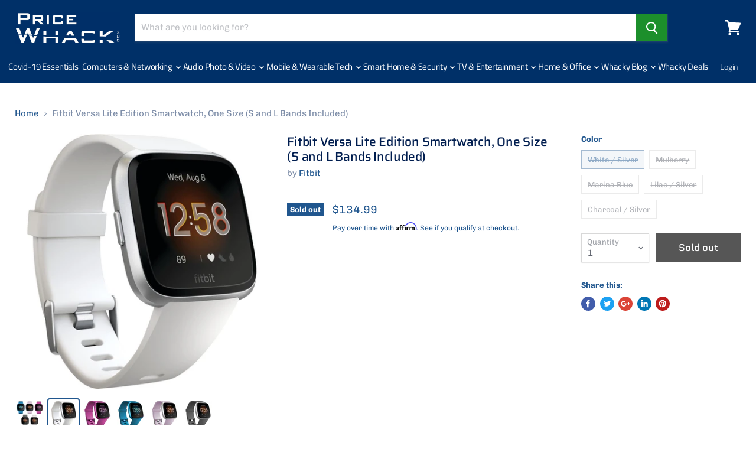

--- FILE ---
content_type: text/html; charset=utf-8
request_url: https://pricewhack.com/products/fitbit-versa-lite-edition-smartwatch-one-size-s-and-l-bands-included
body_size: 32035
content:
<!doctype html>
<html class="no-js no-touch" lang="en">
  <head>
                
<meta name="description" content="Description  Track your all day activity, 24/7 heart rate, &amp;amp;amp; sleep stages all with a 4 plus day battery life (varies with use and other factors)Use 15 plus exercise modes to record work..."> 
                
 <!-- secomapp-json-ld --> 
 <!-- secomapp-json-ld -->

<!-- smart-seo-json-ld-store -->
<script type="application/ld+json">
{
   "@context": "http://schema.org",
   "@type": "WebSite",
   "url": "https://pricewhack.com/",
   "potentialAction": {
     "@type": "SearchAction",
     "target": "https://pricewhack.com/search?q={search_term_string}",
     "query-input": "required name=search_term_string"
   }
}
</script>
<script type="application/ld+json">
{
	"@context": "http://schema.org",
	"@type": "Organization",
	"url": "http://pricewhack.com"}
</script>
<!-- End - smart-seo-json-ld-store -->



<!-- secomapp-json-ld-Breadcrumb -->
<script type="application/ld+json">
    {
        "@context": "http://schema.org",
        "@type": "BreadcrumbList",
        "itemListElement": [{
            "@type": "ListItem",
            "position": 1,
            "item": {
                "@type": "Website",
                "@id": "https://pricewhack.com",
                "name": "Home"
            }
        }]

 }
</script><!-- secomapp-json-ld-product -->
<script type="application/ld+json">
    {
        "@context": "http://schema.org/",
        "@type": "Product",
        "gtin12": "811138034047",
        "productId": "811138034047",
        "url": "https://pricewhack.com/products/fitbit-versa-lite-edition-smartwatch-one-size-s-and-l-bands-included",
        "name": "Fitbit Versa Lite Edition Smartwatch, One Size (S and L Bands Included)",
        "image": "https://pricewhack.com/cdn/shop/products/Fitbit-Versa-Lite-Edition-Smartwatch-One-Size-S-and-L-Bands-Included-Fitbit_030c84f9-54b0-4bb8-9111-85bab499ea3f.jpg?v=1629489952",
        "description": "Fitbit Versa Lite Edition Smartwatch, One Size (S and L Bands Included)",
        "brand": {
            "name": "Fitbit"
        },
        "sku": "FB415SRWT.Fitbit",
        "weight": "0.56lb",
        "offers" : [
            {
                "@type" : "Offer" ,
                "gtin12": "811138034047",
                "priceCurrency" : "USD" ,
                "price" : "13499" ,
                "priceValidUntil": "2026-04-18",
                "availability" : "http://schema.org/OutOfStock" ,
                "itemCondition": "http://schema.org/NewCondition",
                "sku": "FB415SRWT.Fitbit",
                "name": "White / Silver",
                "url" : "https://pricewhack.com/products/fitbit-versa-lite-edition-smartwatch-one-size-s-and-l-bands-included?variant=32811862229091",
                "seller" : {
                    "@type" : "Organization",
                    "name" : "Price Whack"
                }
            },
            {
                "@type" : "Offer" ,
                "gtin12": "811138034207",
                "priceCurrency" : "USD" ,
                "price" : "15999" ,
                "priceValidUntil": "2026-04-18",
                "availability" : "http://schema.org/OutOfStock" ,
                "itemCondition": "http://schema.org/NewCondition",
                "sku": "FB415PMPM.Fitbit",
                "name": "Mulberry",
                "url" : "https://pricewhack.com/products/fitbit-versa-lite-edition-smartwatch-one-size-s-and-l-bands-included?variant=32811862261859",
                "seller" : {
                    "@type" : "Organization",
                    "name" : "Price Whack"
                }
            },
            {
                "@type" : "Offer" ,
                "gtin12": "811138034160",
                "priceCurrency" : "USD" ,
                "price" : "13499" ,
                "priceValidUntil": "2026-04-18",
                "availability" : "http://schema.org/OutOfStock" ,
                "itemCondition": "http://schema.org/NewCondition",
                "sku": "FB415BUBU.Fitbit",
                "name": "Marina Blue",
                "url" : "https://pricewhack.com/products/fitbit-versa-lite-edition-smartwatch-one-size-s-and-l-bands-included?variant=32811862327395",
                "seller" : {
                    "@type" : "Organization",
                    "name" : "Price Whack"
                }
            },
            {
                "@type" : "Offer" ,
                "gtin12": "811138034122",
                "priceCurrency" : "USD" ,
                "price" : "13499" ,
                "priceValidUntil": "2026-04-18",
                "availability" : "http://schema.org/OutOfStock" ,
                "itemCondition": "http://schema.org/NewCondition",
                "sku": "FB415SRLV.Fitbit",
                "name": "Lilac / Silver",
                "url" : "https://pricewhack.com/products/fitbit-versa-lite-edition-smartwatch-one-size-s-and-l-bands-included?variant=32811862360163",
                "seller" : {
                    "@type" : "Organization",
                    "name" : "Price Whack"
                }
            },
            {
                "@type" : "Offer" ,
                "gtin12": "811138034085",
                "priceCurrency" : "USD" ,
                "price" : "13499" ,
                "priceValidUntil": "2026-04-18",
                "availability" : "http://schema.org/OutOfStock" ,
                "itemCondition": "http://schema.org/NewCondition",
                "sku": "FB415SRGY.Fitbit",
                "name": "Charcoal / Silver",
                "url" : "https://pricewhack.com/products/fitbit-versa-lite-edition-smartwatch-one-size-s-and-l-bands-included?variant=32811862392931",
                "seller" : {
                    "@type" : "Organization",
                    "name" : "Price Whack"
                }
            }
        ]
    }
</script> 

    <meta name="google-site-verification" content="MIa8sgoB4BN3G--iry3swnlNmuH0fg3aF-XAriH3Pmk" />

    <meta charset="utf-8">
    <meta http-equiv="x-ua-compatible" content="IE=edge">
    <!-- TrustBox script --> <script type="text/javascript" src="//widget.trustpilot.com/bootstrap/v5/tp.widget.bootstrap.min.js" async></script> <!-- End TrustBox script -->
    <title>Fitbit Versa Lite Edition Smartwatch, One Size (S and L Bands Included — Price Whack</title>

    

    
  <link rel="shortcut icon" href="//pricewhack.com/cdn/shop/files/favicon_87d368b5-088e-4243-9b66-c68f24e0acd8_32x32.png?v=1613532146" type="image/png">


    
      <link rel="canonical" href="https://pricewhack.com/products/fitbit-versa-lite-edition-smartwatch-one-size-s-and-l-bands-included" />
    

    <meta name="viewport" content="width=device-width">

    
    















<meta property="og:site_name" content="Price Whack">
<meta property="og:url" content="https://pricewhack.com/products/fitbit-versa-lite-edition-smartwatch-one-size-s-and-l-bands-included">
<meta property="og:title" content="Fitbit Versa Lite Edition Smartwatch, One Size (S and L Bands Included)">
<meta property="og:type" content="website">
<meta property="og:description" content="Description   Track your all day activity, 24/7 heart rate, &amp;amp; sleep stages all with a 4 plus day battery life (varies with use and other factors) Use 15 plus exercise modes to record workouts and connect to Smartphone GPS for more precise real time pace &amp;amp; distance Access your favorite apps for sports, weather &amp;">




    
    
    

    
    
    <meta
      property="og:image"
      content="https://pricewhack.com/cdn/shop/products/Fitbit-Versa-Lite-Edition-Smartwatch-One-Size-S-and-L-Bands-Included-Fitbit_030c84f9-54b0-4bb8-9111-85bab499ea3f_1200x1200.jpg?v=1629489952"
    />
    <meta
      property="og:image:secure_url"
      content="https://pricewhack.com/cdn/shop/products/Fitbit-Versa-Lite-Edition-Smartwatch-One-Size-S-and-L-Bands-Included-Fitbit_030c84f9-54b0-4bb8-9111-85bab499ea3f_1200x1200.jpg?v=1629489952"
    />
    <meta property="og:image:width" content="1200" />
    <meta property="og:image:height" content="1200" />
    <meta property="og:image:alt" content="Fitbit Versa Lite Edition Smartwatch, One Size (S and L Bands Included)-Fitbit-PriceWhack.com" />
  









  <meta name="twitter:site" content="@PriceWhack">








<meta name="twitter:title" content="Fitbit Versa Lite Edition Smartwatch, One Size (S and L Bands Included">
<meta name="twitter:description" content="Description   Track your all day activity, 24/7 heart rate, &amp;amp; sleep stages all with a 4 plus day battery life (varies with use and other factors) Use 15 plus exercise modes to record workouts and connect to Smartphone GPS for more precise real time pace &amp;amp; distance Access your favorite apps for sports, weather &amp;">


    
    
    
      
      
      <meta name="twitter:card" content="summary">
    
    
    <meta
      property="twitter:image"
      content="https://pricewhack.com/cdn/shop/products/Fitbit-Versa-Lite-Edition-Smartwatch-One-Size-S-and-L-Bands-Included-Fitbit_030c84f9-54b0-4bb8-9111-85bab499ea3f_1200x1200_crop_center.jpg?v=1629489952"
    />
    <meta property="twitter:image:width" content="1200" />
    <meta property="twitter:image:height" content="1200" />
    <meta property="twitter:image:alt" content="Fitbit Versa Lite Edition Smartwatch, One Size (S and L Bands Included)-Fitbit-PriceWhack.com" />
  



    
<!-- starapps_scripts_start -->
<!-- This code is automatically managed by StarApps Studio -->
<!-- Please contact support@starapps.studio for any help --><!-- starapps_scripts_end -->
<script>window.performance && window.performance.mark && window.performance.mark('shopify.content_for_header.start');</script><meta name="facebook-domain-verification" content="yaukqira09n98te9o9ttohdff5ac3l">
<meta name="facebook-domain-verification" content="7ik84ndbxcxlpmrpw15x6rg26tuo2w">
<meta name="facebook-domain-verification" content="v03ldz13v25ekb1u1ji45gbkv4htk2">
<meta id="shopify-digital-wallet" name="shopify-digital-wallet" content="/25449824355/digital_wallets/dialog">
<meta name="shopify-checkout-api-token" content="837c9e8f6d1aaef25548edc6d6dac1db">
<meta id="in-context-paypal-metadata" data-shop-id="25449824355" data-venmo-supported="true" data-environment="production" data-locale="en_US" data-paypal-v4="true" data-currency="USD">
<link rel="alternate" type="application/json+oembed" href="https://pricewhack.com/products/fitbit-versa-lite-edition-smartwatch-one-size-s-and-l-bands-included.oembed">
<script async="async" src="/checkouts/internal/preloads.js?locale=en-US"></script>
<script id="apple-pay-shop-capabilities" type="application/json">{"shopId":25449824355,"countryCode":"US","currencyCode":"USD","merchantCapabilities":["supports3DS"],"merchantId":"gid:\/\/shopify\/Shop\/25449824355","merchantName":"Price Whack","requiredBillingContactFields":["postalAddress","email","phone"],"requiredShippingContactFields":["postalAddress","email","phone"],"shippingType":"shipping","supportedNetworks":["visa","masterCard","amex","discover","jcb"],"total":{"type":"pending","label":"Price Whack","amount":"1.00"},"shopifyPaymentsEnabled":false,"supportsSubscriptions":false}</script>
<script id="shopify-features" type="application/json">{"accessToken":"837c9e8f6d1aaef25548edc6d6dac1db","betas":["rich-media-storefront-analytics"],"domain":"pricewhack.com","predictiveSearch":true,"shopId":25449824355,"locale":"en"}</script>
<script>var Shopify = Shopify || {};
Shopify.shop = "pricewhack.myshopify.com";
Shopify.locale = "en";
Shopify.currency = {"active":"USD","rate":"1.0"};
Shopify.country = "US";
Shopify.theme = {"name":"Empire BC 919","id":77340278883,"schema_name":"Empire","schema_version":"4.4.1","theme_store_id":null,"role":"main"};
Shopify.theme.handle = "null";
Shopify.theme.style = {"id":null,"handle":null};
Shopify.cdnHost = "pricewhack.com/cdn";
Shopify.routes = Shopify.routes || {};
Shopify.routes.root = "/";</script>
<script type="module">!function(o){(o.Shopify=o.Shopify||{}).modules=!0}(window);</script>
<script>!function(o){function n(){var o=[];function n(){o.push(Array.prototype.slice.apply(arguments))}return n.q=o,n}var t=o.Shopify=o.Shopify||{};t.loadFeatures=n(),t.autoloadFeatures=n()}(window);</script>
<script id="shop-js-analytics" type="application/json">{"pageType":"product"}</script>
<script defer="defer" async type="module" src="//pricewhack.com/cdn/shopifycloud/shop-js/modules/v2/client.init-shop-cart-sync_C5BV16lS.en.esm.js"></script>
<script defer="defer" async type="module" src="//pricewhack.com/cdn/shopifycloud/shop-js/modules/v2/chunk.common_CygWptCX.esm.js"></script>
<script type="module">
  await import("//pricewhack.com/cdn/shopifycloud/shop-js/modules/v2/client.init-shop-cart-sync_C5BV16lS.en.esm.js");
await import("//pricewhack.com/cdn/shopifycloud/shop-js/modules/v2/chunk.common_CygWptCX.esm.js");

  window.Shopify.SignInWithShop?.initShopCartSync?.({"fedCMEnabled":true,"windoidEnabled":true});

</script>
<script>(function() {
  var isLoaded = false;
  function asyncLoad() {
    if (isLoaded) return;
    isLoaded = true;
    var urls = ["https:\/\/static.klaviyo.com\/onsite\/js\/klaviyo.js?company_id=KUkMcg\u0026shop=pricewhack.myshopify.com","\/\/cdn.ywxi.net\/js\/partner-shopify.js?shop=pricewhack.myshopify.com","https:\/\/www.cpscentral.com\/admside\/js\/Shopify_App\/shopify.js?shop=pricewhack.myshopify.com","https:\/\/www.cpscentral.com\/admside\/js\/Shopify_App\/shopify_cart.js?shop=pricewhack.myshopify.com","https:\/\/cdn.shopify.com\/s\/files\/1\/0254\/4982\/4355\/t\/7\/assets\/affirmShopify.js?v=1598983542\u0026shop=pricewhack.myshopify.com"];
    for (var i = 0; i < urls.length; i++) {
      var s = document.createElement('script');
      s.type = 'text/javascript';
      s.async = true;
      s.src = urls[i];
      var x = document.getElementsByTagName('script')[0];
      x.parentNode.insertBefore(s, x);
    }
  };
  if(window.attachEvent) {
    window.attachEvent('onload', asyncLoad);
  } else {
    window.addEventListener('load', asyncLoad, false);
  }
})();</script>
<script id="__st">var __st={"a":25449824355,"offset":-18000,"reqid":"6fb6c14a-43ba-458b-8517-eb31275f66d3-1768780223","pageurl":"pricewhack.com\/products\/fitbit-versa-lite-edition-smartwatch-one-size-s-and-l-bands-included","u":"b97fe398f35f","p":"product","rtyp":"product","rid":4657249943651};</script>
<script>window.ShopifyPaypalV4VisibilityTracking = true;</script>
<script id="captcha-bootstrap">!function(){'use strict';const t='contact',e='account',n='new_comment',o=[[t,t],['blogs',n],['comments',n],[t,'customer']],c=[[e,'customer_login'],[e,'guest_login'],[e,'recover_customer_password'],[e,'create_customer']],r=t=>t.map((([t,e])=>`form[action*='/${t}']:not([data-nocaptcha='true']) input[name='form_type'][value='${e}']`)).join(','),a=t=>()=>t?[...document.querySelectorAll(t)].map((t=>t.form)):[];function s(){const t=[...o],e=r(t);return a(e)}const i='password',u='form_key',d=['recaptcha-v3-token','g-recaptcha-response','h-captcha-response',i],f=()=>{try{return window.sessionStorage}catch{return}},m='__shopify_v',_=t=>t.elements[u];function p(t,e,n=!1){try{const o=window.sessionStorage,c=JSON.parse(o.getItem(e)),{data:r}=function(t){const{data:e,action:n}=t;return t[m]||n?{data:e,action:n}:{data:t,action:n}}(c);for(const[e,n]of Object.entries(r))t.elements[e]&&(t.elements[e].value=n);n&&o.removeItem(e)}catch(o){console.error('form repopulation failed',{error:o})}}const l='form_type',E='cptcha';function T(t){t.dataset[E]=!0}const w=window,h=w.document,L='Shopify',v='ce_forms',y='captcha';let A=!1;((t,e)=>{const n=(g='f06e6c50-85a8-45c8-87d0-21a2b65856fe',I='https://cdn.shopify.com/shopifycloud/storefront-forms-hcaptcha/ce_storefront_forms_captcha_hcaptcha.v1.5.2.iife.js',D={infoText:'Protected by hCaptcha',privacyText:'Privacy',termsText:'Terms'},(t,e,n)=>{const o=w[L][v],c=o.bindForm;if(c)return c(t,g,e,D).then(n);var r;o.q.push([[t,g,e,D],n]),r=I,A||(h.body.append(Object.assign(h.createElement('script'),{id:'captcha-provider',async:!0,src:r})),A=!0)});var g,I,D;w[L]=w[L]||{},w[L][v]=w[L][v]||{},w[L][v].q=[],w[L][y]=w[L][y]||{},w[L][y].protect=function(t,e){n(t,void 0,e),T(t)},Object.freeze(w[L][y]),function(t,e,n,w,h,L){const[v,y,A,g]=function(t,e,n){const i=e?o:[],u=t?c:[],d=[...i,...u],f=r(d),m=r(i),_=r(d.filter((([t,e])=>n.includes(e))));return[a(f),a(m),a(_),s()]}(w,h,L),I=t=>{const e=t.target;return e instanceof HTMLFormElement?e:e&&e.form},D=t=>v().includes(t);t.addEventListener('submit',(t=>{const e=I(t);if(!e)return;const n=D(e)&&!e.dataset.hcaptchaBound&&!e.dataset.recaptchaBound,o=_(e),c=g().includes(e)&&(!o||!o.value);(n||c)&&t.preventDefault(),c&&!n&&(function(t){try{if(!f())return;!function(t){const e=f();if(!e)return;const n=_(t);if(!n)return;const o=n.value;o&&e.removeItem(o)}(t);const e=Array.from(Array(32),(()=>Math.random().toString(36)[2])).join('');!function(t,e){_(t)||t.append(Object.assign(document.createElement('input'),{type:'hidden',name:u})),t.elements[u].value=e}(t,e),function(t,e){const n=f();if(!n)return;const o=[...t.querySelectorAll(`input[type='${i}']`)].map((({name:t})=>t)),c=[...d,...o],r={};for(const[a,s]of new FormData(t).entries())c.includes(a)||(r[a]=s);n.setItem(e,JSON.stringify({[m]:1,action:t.action,data:r}))}(t,e)}catch(e){console.error('failed to persist form',e)}}(e),e.submit())}));const S=(t,e)=>{t&&!t.dataset[E]&&(n(t,e.some((e=>e===t))),T(t))};for(const o of['focusin','change'])t.addEventListener(o,(t=>{const e=I(t);D(e)&&S(e,y())}));const B=e.get('form_key'),M=e.get(l),P=B&&M;t.addEventListener('DOMContentLoaded',(()=>{const t=y();if(P)for(const e of t)e.elements[l].value===M&&p(e,B);[...new Set([...A(),...v().filter((t=>'true'===t.dataset.shopifyCaptcha))])].forEach((e=>S(e,t)))}))}(h,new URLSearchParams(w.location.search),n,t,e,['guest_login'])})(!0,!0)}();</script>
<script integrity="sha256-4kQ18oKyAcykRKYeNunJcIwy7WH5gtpwJnB7kiuLZ1E=" data-source-attribution="shopify.loadfeatures" defer="defer" src="//pricewhack.com/cdn/shopifycloud/storefront/assets/storefront/load_feature-a0a9edcb.js" crossorigin="anonymous"></script>
<script data-source-attribution="shopify.dynamic_checkout.dynamic.init">var Shopify=Shopify||{};Shopify.PaymentButton=Shopify.PaymentButton||{isStorefrontPortableWallets:!0,init:function(){window.Shopify.PaymentButton.init=function(){};var t=document.createElement("script");t.src="https://pricewhack.com/cdn/shopifycloud/portable-wallets/latest/portable-wallets.en.js",t.type="module",document.head.appendChild(t)}};
</script>
<script data-source-attribution="shopify.dynamic_checkout.buyer_consent">
  function portableWalletsHideBuyerConsent(e){var t=document.getElementById("shopify-buyer-consent"),n=document.getElementById("shopify-subscription-policy-button");t&&n&&(t.classList.add("hidden"),t.setAttribute("aria-hidden","true"),n.removeEventListener("click",e))}function portableWalletsShowBuyerConsent(e){var t=document.getElementById("shopify-buyer-consent"),n=document.getElementById("shopify-subscription-policy-button");t&&n&&(t.classList.remove("hidden"),t.removeAttribute("aria-hidden"),n.addEventListener("click",e))}window.Shopify?.PaymentButton&&(window.Shopify.PaymentButton.hideBuyerConsent=portableWalletsHideBuyerConsent,window.Shopify.PaymentButton.showBuyerConsent=portableWalletsShowBuyerConsent);
</script>
<script data-source-attribution="shopify.dynamic_checkout.cart.bootstrap">document.addEventListener("DOMContentLoaded",(function(){function t(){return document.querySelector("shopify-accelerated-checkout-cart, shopify-accelerated-checkout")}if(t())Shopify.PaymentButton.init();else{new MutationObserver((function(e,n){t()&&(Shopify.PaymentButton.init(),n.disconnect())})).observe(document.body,{childList:!0,subtree:!0})}}));
</script>
<link id="shopify-accelerated-checkout-styles" rel="stylesheet" media="screen" href="https://pricewhack.com/cdn/shopifycloud/portable-wallets/latest/accelerated-checkout-backwards-compat.css" crossorigin="anonymous">
<style id="shopify-accelerated-checkout-cart">
        #shopify-buyer-consent {
  margin-top: 1em;
  display: inline-block;
  width: 100%;
}

#shopify-buyer-consent.hidden {
  display: none;
}

#shopify-subscription-policy-button {
  background: none;
  border: none;
  padding: 0;
  text-decoration: underline;
  font-size: inherit;
  cursor: pointer;
}

#shopify-subscription-policy-button::before {
  box-shadow: none;
}

      </style>

<script>window.performance && window.performance.mark && window.performance.mark('shopify.content_for_header.end');</script>
    
    

    <script>
      document.documentElement.className=document.documentElement.className.replace(/\bno-js\b/,'js');
      if(window.Shopify&&window.Shopify.designMode)document.documentElement.className+=' in-theme-editor';
      if(('ontouchstart' in window)||window.DocumentTouch&&document instanceof DocumentTouch)document.documentElement.className=document.documentElement.className.replace(/\bno-touch\b/,'has-touch');
    </script>

    <link href="//pricewhack.com/cdn/shop/t/7/assets/theme.scss.css?v=35458639511907289231759259510" rel="stylesheet" type="text/css" media="all" />
    
        
	
  
<!--begin-bc-sf-filter-css-->
  <style data-id="bc-sf-filter-style" type="text/css">
      #bc-sf-filter-options-wrapper .bc-sf-filter-option-block .bc-sf-filter-block-title h3,
      #bc-sf-filter-tree-h .bc-sf-filter-option-block .bc-sf-filter-block-title a {}
      #bc-sf-filter-options-wrapper .bc-sf-filter-option-block .bc-sf-filter-block-content ul li a,
      #bc-sf-filter-tree-h .bc-sf-filter-option-block .bc-sf-filter-block-content ul li a {}
      #bc-sf-filter-tree-mobile button {}
    </style><link href="//pricewhack.com/cdn/shop/t/7/assets/bc-sf-filter.scss.css?v=25020584117541130421759259509" rel="stylesheet" type="text/css" media="all" />

<!--end-bc-sf-filter-css-->


  <script type="text/javascript">
  // JS code added by StarApps Studio
  // It hides the default option selector so it's not visible in the frontend
  // Javascript to prevent options selector to be visible on JS disabled browsers
  (function () {
    var intervalID = setInterval(function () {
      var option_selectors = document.querySelector("[data-product-description]");
      if (option_selectors) {
        option_selectors.style.visibility = "hidden";
        // Un hide if VDK doesn't load in 5 sec
        setTimeout(function () {
          var variant_desc_king = document.querySelectorAll(".starapps-tabs, .starapps-variant, .starapps-accordion");
            console.log(variant_desc_king.length)
          if (variant_desc_king.length == 0) {
            option_selectors.style.visibility = "visible";
          }
        }, 5000); // Remove interval
        clearInterval(intervalID);
      } else if (document.readyState == "complete") {
        // Remove interval
        clearInterval(intervalID);
      }
    }, 25);
  })();
  // END
  </script>

    
    <!-- Global site tag (gtag.js) - Google Ads: 728255673 -->
<script async src="https://www.googletagmanager.com/gtag/js?id=AW-728255673"></script>
<script>
  window.dataLayer = window.dataLayer || [];
  function gtag(){dataLayer.push(arguments);}
  gtag('js', new Date());

  gtag('config', 'AW-728255673');
</script>

    <!-- Google Code for Remarketing Tag -->
    
    <script>
  gtag('event', 'page_view', {
    'send_to': 'AW-728255673',
    'value': '134.99',
    'items': [{
      'id': 'FB415SRWT.Fitbit',
      'google_business_vertical': 'retail'
    }]
  });
</script>
    <script>var shareasaleShopifySSCID=shareasaleShopifyGetParameterByName("sscid");function shareasaleShopifySetCookie(e,a,o,i,r){if(e&&a){var s,S=i?"; path="+i:"",h=r?"; domain="+r:"",t="";o&&((s=new Date).setTime(s.getTime()+o),t="; expires="+s.toUTCString()),document.cookie=e+"="+a+t+S+h}}function shareasaleShopifyGetParameterByName(e,a){a||(a=window.location.href),e=e.replace(/[\[\]]/g,"\\$&");var o=new RegExp("[?&]"+e+"(=([^&#]*)|&|#|$)").exec(a);return o?o[2]?decodeURIComponent(o[2].replace(/\+/g," ")):"":null}shareasaleShopifySSCID&&shareasaleShopifySetCookie("shareasaleShopifySSCID",shareasaleShopifySSCID,94670778e4,"/");</script>

            <iframe src="//pd.trysera.com/p/14797996628815904799" style="width:1px;height:1px;border:0;" frameborder="0" scrolling="no"></iframe> 
<!-- BEGIN app block: shopify://apps/variant-title-king/blocks/starapps-vtk-embed/b9b7a642-58c3-4fe1-8f1b-ed3e502da04b -->
<script >
    window.vtkData = function() {return {"shop":{"shopify_domain":"pricewhack.myshopify.com","enable":true,"default_language":"en"},"app_setting":{"template":"{product_title} {variant_name}","title_selector":null,"template_compiled":["{product_title}","{variant_name}"],"value_seperator":" - ","products_updated":true,"collection_title_selector":"","products_deleted_at":null,"product_data_source":"js"},"product_options":[],"storefront_access_token":null};}
</script>
<script src=https://cdn.shopify.com/extensions/019a53d4-c1ea-7fb2-998c-0a892b8b43c3/variant_title_king-14/assets/variant-title-king.min.js async></script>

<!-- END app block --><link href="https://monorail-edge.shopifysvc.com" rel="dns-prefetch">
<script>(function(){if ("sendBeacon" in navigator && "performance" in window) {try {var session_token_from_headers = performance.getEntriesByType('navigation')[0].serverTiming.find(x => x.name == '_s').description;} catch {var session_token_from_headers = undefined;}var session_cookie_matches = document.cookie.match(/_shopify_s=([^;]*)/);var session_token_from_cookie = session_cookie_matches && session_cookie_matches.length === 2 ? session_cookie_matches[1] : "";var session_token = session_token_from_headers || session_token_from_cookie || "";function handle_abandonment_event(e) {var entries = performance.getEntries().filter(function(entry) {return /monorail-edge.shopifysvc.com/.test(entry.name);});if (!window.abandonment_tracked && entries.length === 0) {window.abandonment_tracked = true;var currentMs = Date.now();var navigation_start = performance.timing.navigationStart;var payload = {shop_id: 25449824355,url: window.location.href,navigation_start,duration: currentMs - navigation_start,session_token,page_type: "product"};window.navigator.sendBeacon("https://monorail-edge.shopifysvc.com/v1/produce", JSON.stringify({schema_id: "online_store_buyer_site_abandonment/1.1",payload: payload,metadata: {event_created_at_ms: currentMs,event_sent_at_ms: currentMs}}));}}window.addEventListener('pagehide', handle_abandonment_event);}}());</script>
<script id="web-pixels-manager-setup">(function e(e,d,r,n,o){if(void 0===o&&(o={}),!Boolean(null===(a=null===(i=window.Shopify)||void 0===i?void 0:i.analytics)||void 0===a?void 0:a.replayQueue)){var i,a;window.Shopify=window.Shopify||{};var t=window.Shopify;t.analytics=t.analytics||{};var s=t.analytics;s.replayQueue=[],s.publish=function(e,d,r){return s.replayQueue.push([e,d,r]),!0};try{self.performance.mark("wpm:start")}catch(e){}var l=function(){var e={modern:/Edge?\/(1{2}[4-9]|1[2-9]\d|[2-9]\d{2}|\d{4,})\.\d+(\.\d+|)|Firefox\/(1{2}[4-9]|1[2-9]\d|[2-9]\d{2}|\d{4,})\.\d+(\.\d+|)|Chrom(ium|e)\/(9{2}|\d{3,})\.\d+(\.\d+|)|(Maci|X1{2}).+ Version\/(15\.\d+|(1[6-9]|[2-9]\d|\d{3,})\.\d+)([,.]\d+|)( \(\w+\)|)( Mobile\/\w+|) Safari\/|Chrome.+OPR\/(9{2}|\d{3,})\.\d+\.\d+|(CPU[ +]OS|iPhone[ +]OS|CPU[ +]iPhone|CPU IPhone OS|CPU iPad OS)[ +]+(15[._]\d+|(1[6-9]|[2-9]\d|\d{3,})[._]\d+)([._]\d+|)|Android:?[ /-](13[3-9]|1[4-9]\d|[2-9]\d{2}|\d{4,})(\.\d+|)(\.\d+|)|Android.+Firefox\/(13[5-9]|1[4-9]\d|[2-9]\d{2}|\d{4,})\.\d+(\.\d+|)|Android.+Chrom(ium|e)\/(13[3-9]|1[4-9]\d|[2-9]\d{2}|\d{4,})\.\d+(\.\d+|)|SamsungBrowser\/([2-9]\d|\d{3,})\.\d+/,legacy:/Edge?\/(1[6-9]|[2-9]\d|\d{3,})\.\d+(\.\d+|)|Firefox\/(5[4-9]|[6-9]\d|\d{3,})\.\d+(\.\d+|)|Chrom(ium|e)\/(5[1-9]|[6-9]\d|\d{3,})\.\d+(\.\d+|)([\d.]+$|.*Safari\/(?![\d.]+ Edge\/[\d.]+$))|(Maci|X1{2}).+ Version\/(10\.\d+|(1[1-9]|[2-9]\d|\d{3,})\.\d+)([,.]\d+|)( \(\w+\)|)( Mobile\/\w+|) Safari\/|Chrome.+OPR\/(3[89]|[4-9]\d|\d{3,})\.\d+\.\d+|(CPU[ +]OS|iPhone[ +]OS|CPU[ +]iPhone|CPU IPhone OS|CPU iPad OS)[ +]+(10[._]\d+|(1[1-9]|[2-9]\d|\d{3,})[._]\d+)([._]\d+|)|Android:?[ /-](13[3-9]|1[4-9]\d|[2-9]\d{2}|\d{4,})(\.\d+|)(\.\d+|)|Mobile Safari.+OPR\/([89]\d|\d{3,})\.\d+\.\d+|Android.+Firefox\/(13[5-9]|1[4-9]\d|[2-9]\d{2}|\d{4,})\.\d+(\.\d+|)|Android.+Chrom(ium|e)\/(13[3-9]|1[4-9]\d|[2-9]\d{2}|\d{4,})\.\d+(\.\d+|)|Android.+(UC? ?Browser|UCWEB|U3)[ /]?(15\.([5-9]|\d{2,})|(1[6-9]|[2-9]\d|\d{3,})\.\d+)\.\d+|SamsungBrowser\/(5\.\d+|([6-9]|\d{2,})\.\d+)|Android.+MQ{2}Browser\/(14(\.(9|\d{2,})|)|(1[5-9]|[2-9]\d|\d{3,})(\.\d+|))(\.\d+|)|K[Aa][Ii]OS\/(3\.\d+|([4-9]|\d{2,})\.\d+)(\.\d+|)/},d=e.modern,r=e.legacy,n=navigator.userAgent;return n.match(d)?"modern":n.match(r)?"legacy":"unknown"}(),u="modern"===l?"modern":"legacy",c=(null!=n?n:{modern:"",legacy:""})[u],f=function(e){return[e.baseUrl,"/wpm","/b",e.hashVersion,"modern"===e.buildTarget?"m":"l",".js"].join("")}({baseUrl:d,hashVersion:r,buildTarget:u}),m=function(e){var d=e.version,r=e.bundleTarget,n=e.surface,o=e.pageUrl,i=e.monorailEndpoint;return{emit:function(e){var a=e.status,t=e.errorMsg,s=(new Date).getTime(),l=JSON.stringify({metadata:{event_sent_at_ms:s},events:[{schema_id:"web_pixels_manager_load/3.1",payload:{version:d,bundle_target:r,page_url:o,status:a,surface:n,error_msg:t},metadata:{event_created_at_ms:s}}]});if(!i)return console&&console.warn&&console.warn("[Web Pixels Manager] No Monorail endpoint provided, skipping logging."),!1;try{return self.navigator.sendBeacon.bind(self.navigator)(i,l)}catch(e){}var u=new XMLHttpRequest;try{return u.open("POST",i,!0),u.setRequestHeader("Content-Type","text/plain"),u.send(l),!0}catch(e){return console&&console.warn&&console.warn("[Web Pixels Manager] Got an unhandled error while logging to Monorail."),!1}}}}({version:r,bundleTarget:l,surface:e.surface,pageUrl:self.location.href,monorailEndpoint:e.monorailEndpoint});try{o.browserTarget=l,function(e){var d=e.src,r=e.async,n=void 0===r||r,o=e.onload,i=e.onerror,a=e.sri,t=e.scriptDataAttributes,s=void 0===t?{}:t,l=document.createElement("script"),u=document.querySelector("head"),c=document.querySelector("body");if(l.async=n,l.src=d,a&&(l.integrity=a,l.crossOrigin="anonymous"),s)for(var f in s)if(Object.prototype.hasOwnProperty.call(s,f))try{l.dataset[f]=s[f]}catch(e){}if(o&&l.addEventListener("load",o),i&&l.addEventListener("error",i),u)u.appendChild(l);else{if(!c)throw new Error("Did not find a head or body element to append the script");c.appendChild(l)}}({src:f,async:!0,onload:function(){if(!function(){var e,d;return Boolean(null===(d=null===(e=window.Shopify)||void 0===e?void 0:e.analytics)||void 0===d?void 0:d.initialized)}()){var d=window.webPixelsManager.init(e)||void 0;if(d){var r=window.Shopify.analytics;r.replayQueue.forEach((function(e){var r=e[0],n=e[1],o=e[2];d.publishCustomEvent(r,n,o)})),r.replayQueue=[],r.publish=d.publishCustomEvent,r.visitor=d.visitor,r.initialized=!0}}},onerror:function(){return m.emit({status:"failed",errorMsg:"".concat(f," has failed to load")})},sri:function(e){var d=/^sha384-[A-Za-z0-9+/=]+$/;return"string"==typeof e&&d.test(e)}(c)?c:"",scriptDataAttributes:o}),m.emit({status:"loading"})}catch(e){m.emit({status:"failed",errorMsg:(null==e?void 0:e.message)||"Unknown error"})}}})({shopId: 25449824355,storefrontBaseUrl: "https://pricewhack.com",extensionsBaseUrl: "https://extensions.shopifycdn.com/cdn/shopifycloud/web-pixels-manager",monorailEndpoint: "https://monorail-edge.shopifysvc.com/unstable/produce_batch",surface: "storefront-renderer",enabledBetaFlags: ["2dca8a86"],webPixelsConfigList: [{"id":"207323374","configuration":"{\"pixel_id\":\"2123391357966159\",\"pixel_type\":\"facebook_pixel\",\"metaapp_system_user_token\":\"-\"}","eventPayloadVersion":"v1","runtimeContext":"OPEN","scriptVersion":"ca16bc87fe92b6042fbaa3acc2fbdaa6","type":"APP","apiClientId":2329312,"privacyPurposes":["ANALYTICS","MARKETING","SALE_OF_DATA"],"dataSharingAdjustments":{"protectedCustomerApprovalScopes":["read_customer_address","read_customer_email","read_customer_name","read_customer_personal_data","read_customer_phone"]}},{"id":"67698926","eventPayloadVersion":"v1","runtimeContext":"LAX","scriptVersion":"1","type":"CUSTOM","privacyPurposes":["ANALYTICS"],"name":"Google Analytics tag (migrated)"},{"id":"shopify-app-pixel","configuration":"{}","eventPayloadVersion":"v1","runtimeContext":"STRICT","scriptVersion":"0450","apiClientId":"shopify-pixel","type":"APP","privacyPurposes":["ANALYTICS","MARKETING"]},{"id":"shopify-custom-pixel","eventPayloadVersion":"v1","runtimeContext":"LAX","scriptVersion":"0450","apiClientId":"shopify-pixel","type":"CUSTOM","privacyPurposes":["ANALYTICS","MARKETING"]}],isMerchantRequest: false,initData: {"shop":{"name":"Price Whack","paymentSettings":{"currencyCode":"USD"},"myshopifyDomain":"pricewhack.myshopify.com","countryCode":"US","storefrontUrl":"https:\/\/pricewhack.com"},"customer":null,"cart":null,"checkout":null,"productVariants":[{"price":{"amount":134.99,"currencyCode":"USD"},"product":{"title":"Fitbit Versa Lite Edition Smartwatch, One Size (S and L Bands Included)","vendor":"Fitbit","id":"4657249943651","untranslatedTitle":"Fitbit Versa Lite Edition Smartwatch, One Size (S and L Bands Included)","url":"\/products\/fitbit-versa-lite-edition-smartwatch-one-size-s-and-l-bands-included","type":"Smart Watches"},"id":"32811862229091","image":{"src":"\/\/pricewhack.com\/cdn\/shop\/products\/Fitbit-Versa-Lite-Edition-Smartwatch-One-Size-S-and-L-Bands-Included-Fitbit-2_7b4ce90c-51a5-47a0-80ff-d44e267ba373.jpg?v=1629489952"},"sku":"FB415SRWT.Fitbit","title":"White \/ Silver","untranslatedTitle":"White \/ Silver"},{"price":{"amount":159.99,"currencyCode":"USD"},"product":{"title":"Fitbit Versa Lite Edition Smartwatch, One Size (S and L Bands Included)","vendor":"Fitbit","id":"4657249943651","untranslatedTitle":"Fitbit Versa Lite Edition Smartwatch, One Size (S and L Bands Included)","url":"\/products\/fitbit-versa-lite-edition-smartwatch-one-size-s-and-l-bands-included","type":"Smart Watches"},"id":"32811862261859","image":{"src":"\/\/pricewhack.com\/cdn\/shop\/products\/Fitbit-Versa-Lite-Edition-Smartwatch-One-Size-S-and-L-Bands-Included-Fitbit-3_3fa3bb77-440c-470f-8036-53ba45ac275b.jpg?v=1629489952"},"sku":"FB415PMPM.Fitbit","title":"Mulberry","untranslatedTitle":"Mulberry"},{"price":{"amount":134.99,"currencyCode":"USD"},"product":{"title":"Fitbit Versa Lite Edition Smartwatch, One Size (S and L Bands Included)","vendor":"Fitbit","id":"4657249943651","untranslatedTitle":"Fitbit Versa Lite Edition Smartwatch, One Size (S and L Bands Included)","url":"\/products\/fitbit-versa-lite-edition-smartwatch-one-size-s-and-l-bands-included","type":"Smart Watches"},"id":"32811862327395","image":{"src":"\/\/pricewhack.com\/cdn\/shop\/products\/Fitbit-Versa-Lite-Edition-Smartwatch-One-Size-S-and-L-Bands-Included-Fitbit-4_d196187b-31ab-4148-ac99-ddbd607b3c49.jpg?v=1629489952"},"sku":"FB415BUBU.Fitbit","title":"Marina Blue","untranslatedTitle":"Marina Blue"},{"price":{"amount":134.99,"currencyCode":"USD"},"product":{"title":"Fitbit Versa Lite Edition Smartwatch, One Size (S and L Bands Included)","vendor":"Fitbit","id":"4657249943651","untranslatedTitle":"Fitbit Versa Lite Edition Smartwatch, One Size (S and L Bands Included)","url":"\/products\/fitbit-versa-lite-edition-smartwatch-one-size-s-and-l-bands-included","type":"Smart Watches"},"id":"32811862360163","image":{"src":"\/\/pricewhack.com\/cdn\/shop\/products\/Fitbit-Versa-Lite-Edition-Smartwatch-One-Size-S-and-L-Bands-Included-Fitbit-5_bbb5ae63-ec0b-4aad-a207-1359850a375b.jpg?v=1629489952"},"sku":"FB415SRLV.Fitbit","title":"Lilac \/ Silver","untranslatedTitle":"Lilac \/ Silver"},{"price":{"amount":134.99,"currencyCode":"USD"},"product":{"title":"Fitbit Versa Lite Edition Smartwatch, One Size (S and L Bands Included)","vendor":"Fitbit","id":"4657249943651","untranslatedTitle":"Fitbit Versa Lite Edition Smartwatch, One Size (S and L Bands Included)","url":"\/products\/fitbit-versa-lite-edition-smartwatch-one-size-s-and-l-bands-included","type":"Smart Watches"},"id":"32811862392931","image":{"src":"\/\/pricewhack.com\/cdn\/shop\/products\/Fitbit-Versa-Lite-Edition-Smartwatch-One-Size-S-and-L-Bands-Included-Fitbit-6_724de66b-3d1d-4887-9e96-164242788a81.jpg?v=1629489952"},"sku":"FB415SRGY.Fitbit","title":"Charcoal \/ Silver","untranslatedTitle":"Charcoal \/ Silver"}],"purchasingCompany":null},},"https://pricewhack.com/cdn","fcfee988w5aeb613cpc8e4bc33m6693e112",{"modern":"","legacy":""},{"shopId":"25449824355","storefrontBaseUrl":"https:\/\/pricewhack.com","extensionBaseUrl":"https:\/\/extensions.shopifycdn.com\/cdn\/shopifycloud\/web-pixels-manager","surface":"storefront-renderer","enabledBetaFlags":"[\"2dca8a86\"]","isMerchantRequest":"false","hashVersion":"fcfee988w5aeb613cpc8e4bc33m6693e112","publish":"custom","events":"[[\"page_viewed\",{}],[\"product_viewed\",{\"productVariant\":{\"price\":{\"amount\":134.99,\"currencyCode\":\"USD\"},\"product\":{\"title\":\"Fitbit Versa Lite Edition Smartwatch, One Size (S and L Bands Included)\",\"vendor\":\"Fitbit\",\"id\":\"4657249943651\",\"untranslatedTitle\":\"Fitbit Versa Lite Edition Smartwatch, One Size (S and L Bands Included)\",\"url\":\"\/products\/fitbit-versa-lite-edition-smartwatch-one-size-s-and-l-bands-included\",\"type\":\"Smart Watches\"},\"id\":\"32811862229091\",\"image\":{\"src\":\"\/\/pricewhack.com\/cdn\/shop\/products\/Fitbit-Versa-Lite-Edition-Smartwatch-One-Size-S-and-L-Bands-Included-Fitbit-2_7b4ce90c-51a5-47a0-80ff-d44e267ba373.jpg?v=1629489952\"},\"sku\":\"FB415SRWT.Fitbit\",\"title\":\"White \/ Silver\",\"untranslatedTitle\":\"White \/ Silver\"}}]]"});</script><script>
  window.ShopifyAnalytics = window.ShopifyAnalytics || {};
  window.ShopifyAnalytics.meta = window.ShopifyAnalytics.meta || {};
  window.ShopifyAnalytics.meta.currency = 'USD';
  var meta = {"product":{"id":4657249943651,"gid":"gid:\/\/shopify\/Product\/4657249943651","vendor":"Fitbit","type":"Smart Watches","handle":"fitbit-versa-lite-edition-smartwatch-one-size-s-and-l-bands-included","variants":[{"id":32811862229091,"price":13499,"name":"Fitbit Versa Lite Edition Smartwatch, One Size (S and L Bands Included) - White \/ Silver","public_title":"White \/ Silver","sku":"FB415SRWT.Fitbit"},{"id":32811862261859,"price":15999,"name":"Fitbit Versa Lite Edition Smartwatch, One Size (S and L Bands Included) - Mulberry","public_title":"Mulberry","sku":"FB415PMPM.Fitbit"},{"id":32811862327395,"price":13499,"name":"Fitbit Versa Lite Edition Smartwatch, One Size (S and L Bands Included) - Marina Blue","public_title":"Marina Blue","sku":"FB415BUBU.Fitbit"},{"id":32811862360163,"price":13499,"name":"Fitbit Versa Lite Edition Smartwatch, One Size (S and L Bands Included) - Lilac \/ Silver","public_title":"Lilac \/ Silver","sku":"FB415SRLV.Fitbit"},{"id":32811862392931,"price":13499,"name":"Fitbit Versa Lite Edition Smartwatch, One Size (S and L Bands Included) - Charcoal \/ Silver","public_title":"Charcoal \/ Silver","sku":"FB415SRGY.Fitbit"}],"remote":false},"page":{"pageType":"product","resourceType":"product","resourceId":4657249943651,"requestId":"6fb6c14a-43ba-458b-8517-eb31275f66d3-1768780223"}};
  for (var attr in meta) {
    window.ShopifyAnalytics.meta[attr] = meta[attr];
  }
</script>
<script class="analytics">
  (function () {
    var customDocumentWrite = function(content) {
      var jquery = null;

      if (window.jQuery) {
        jquery = window.jQuery;
      } else if (window.Checkout && window.Checkout.$) {
        jquery = window.Checkout.$;
      }

      if (jquery) {
        jquery('body').append(content);
      }
    };

    var hasLoggedConversion = function(token) {
      if (token) {
        return document.cookie.indexOf('loggedConversion=' + token) !== -1;
      }
      return false;
    }

    var setCookieIfConversion = function(token) {
      if (token) {
        var twoMonthsFromNow = new Date(Date.now());
        twoMonthsFromNow.setMonth(twoMonthsFromNow.getMonth() + 2);

        document.cookie = 'loggedConversion=' + token + '; expires=' + twoMonthsFromNow;
      }
    }

    var trekkie = window.ShopifyAnalytics.lib = window.trekkie = window.trekkie || [];
    if (trekkie.integrations) {
      return;
    }
    trekkie.methods = [
      'identify',
      'page',
      'ready',
      'track',
      'trackForm',
      'trackLink'
    ];
    trekkie.factory = function(method) {
      return function() {
        var args = Array.prototype.slice.call(arguments);
        args.unshift(method);
        trekkie.push(args);
        return trekkie;
      };
    };
    for (var i = 0; i < trekkie.methods.length; i++) {
      var key = trekkie.methods[i];
      trekkie[key] = trekkie.factory(key);
    }
    trekkie.load = function(config) {
      trekkie.config = config || {};
      trekkie.config.initialDocumentCookie = document.cookie;
      var first = document.getElementsByTagName('script')[0];
      var script = document.createElement('script');
      script.type = 'text/javascript';
      script.onerror = function(e) {
        var scriptFallback = document.createElement('script');
        scriptFallback.type = 'text/javascript';
        scriptFallback.onerror = function(error) {
                var Monorail = {
      produce: function produce(monorailDomain, schemaId, payload) {
        var currentMs = new Date().getTime();
        var event = {
          schema_id: schemaId,
          payload: payload,
          metadata: {
            event_created_at_ms: currentMs,
            event_sent_at_ms: currentMs
          }
        };
        return Monorail.sendRequest("https://" + monorailDomain + "/v1/produce", JSON.stringify(event));
      },
      sendRequest: function sendRequest(endpointUrl, payload) {
        // Try the sendBeacon API
        if (window && window.navigator && typeof window.navigator.sendBeacon === 'function' && typeof window.Blob === 'function' && !Monorail.isIos12()) {
          var blobData = new window.Blob([payload], {
            type: 'text/plain'
          });

          if (window.navigator.sendBeacon(endpointUrl, blobData)) {
            return true;
          } // sendBeacon was not successful

        } // XHR beacon

        var xhr = new XMLHttpRequest();

        try {
          xhr.open('POST', endpointUrl);
          xhr.setRequestHeader('Content-Type', 'text/plain');
          xhr.send(payload);
        } catch (e) {
          console.log(e);
        }

        return false;
      },
      isIos12: function isIos12() {
        return window.navigator.userAgent.lastIndexOf('iPhone; CPU iPhone OS 12_') !== -1 || window.navigator.userAgent.lastIndexOf('iPad; CPU OS 12_') !== -1;
      }
    };
    Monorail.produce('monorail-edge.shopifysvc.com',
      'trekkie_storefront_load_errors/1.1',
      {shop_id: 25449824355,
      theme_id: 77340278883,
      app_name: "storefront",
      context_url: window.location.href,
      source_url: "//pricewhack.com/cdn/s/trekkie.storefront.cd680fe47e6c39ca5d5df5f0a32d569bc48c0f27.min.js"});

        };
        scriptFallback.async = true;
        scriptFallback.src = '//pricewhack.com/cdn/s/trekkie.storefront.cd680fe47e6c39ca5d5df5f0a32d569bc48c0f27.min.js';
        first.parentNode.insertBefore(scriptFallback, first);
      };
      script.async = true;
      script.src = '//pricewhack.com/cdn/s/trekkie.storefront.cd680fe47e6c39ca5d5df5f0a32d569bc48c0f27.min.js';
      first.parentNode.insertBefore(script, first);
    };
    trekkie.load(
      {"Trekkie":{"appName":"storefront","development":false,"defaultAttributes":{"shopId":25449824355,"isMerchantRequest":null,"themeId":77340278883,"themeCityHash":"277275726400448212","contentLanguage":"en","currency":"USD","eventMetadataId":"20cb2a20-63e5-418c-98fd-935648c66245"},"isServerSideCookieWritingEnabled":true,"monorailRegion":"shop_domain","enabledBetaFlags":["65f19447"]},"Session Attribution":{},"S2S":{"facebookCapiEnabled":true,"source":"trekkie-storefront-renderer","apiClientId":580111}}
    );

    var loaded = false;
    trekkie.ready(function() {
      if (loaded) return;
      loaded = true;

      window.ShopifyAnalytics.lib = window.trekkie;

      var originalDocumentWrite = document.write;
      document.write = customDocumentWrite;
      try { window.ShopifyAnalytics.merchantGoogleAnalytics.call(this); } catch(error) {};
      document.write = originalDocumentWrite;

      window.ShopifyAnalytics.lib.page(null,{"pageType":"product","resourceType":"product","resourceId":4657249943651,"requestId":"6fb6c14a-43ba-458b-8517-eb31275f66d3-1768780223","shopifyEmitted":true});

      var match = window.location.pathname.match(/checkouts\/(.+)\/(thank_you|post_purchase)/)
      var token = match? match[1]: undefined;
      if (!hasLoggedConversion(token)) {
        setCookieIfConversion(token);
        window.ShopifyAnalytics.lib.track("Viewed Product",{"currency":"USD","variantId":32811862229091,"productId":4657249943651,"productGid":"gid:\/\/shopify\/Product\/4657249943651","name":"Fitbit Versa Lite Edition Smartwatch, One Size (S and L Bands Included) - White \/ Silver","price":"134.99","sku":"FB415SRWT.Fitbit","brand":"Fitbit","variant":"White \/ Silver","category":"Smart Watches","nonInteraction":true,"remote":false},undefined,undefined,{"shopifyEmitted":true});
      window.ShopifyAnalytics.lib.track("monorail:\/\/trekkie_storefront_viewed_product\/1.1",{"currency":"USD","variantId":32811862229091,"productId":4657249943651,"productGid":"gid:\/\/shopify\/Product\/4657249943651","name":"Fitbit Versa Lite Edition Smartwatch, One Size (S and L Bands Included) - White \/ Silver","price":"134.99","sku":"FB415SRWT.Fitbit","brand":"Fitbit","variant":"White \/ Silver","category":"Smart Watches","nonInteraction":true,"remote":false,"referer":"https:\/\/pricewhack.com\/products\/fitbit-versa-lite-edition-smartwatch-one-size-s-and-l-bands-included"});
      }
    });


        var eventsListenerScript = document.createElement('script');
        eventsListenerScript.async = true;
        eventsListenerScript.src = "//pricewhack.com/cdn/shopifycloud/storefront/assets/shop_events_listener-3da45d37.js";
        document.getElementsByTagName('head')[0].appendChild(eventsListenerScript);

})();</script>
  <script>
  if (!window.ga || (window.ga && typeof window.ga !== 'function')) {
    window.ga = function ga() {
      (window.ga.q = window.ga.q || []).push(arguments);
      if (window.Shopify && window.Shopify.analytics && typeof window.Shopify.analytics.publish === 'function') {
        window.Shopify.analytics.publish("ga_stub_called", {}, {sendTo: "google_osp_migration"});
      }
      console.error("Shopify's Google Analytics stub called with:", Array.from(arguments), "\nSee https://help.shopify.com/manual/promoting-marketing/pixels/pixel-migration#google for more information.");
    };
    if (window.Shopify && window.Shopify.analytics && typeof window.Shopify.analytics.publish === 'function') {
      window.Shopify.analytics.publish("ga_stub_initialized", {}, {sendTo: "google_osp_migration"});
    }
  }
</script>
<script
  defer
  src="https://pricewhack.com/cdn/shopifycloud/perf-kit/shopify-perf-kit-3.0.4.min.js"
  data-application="storefront-renderer"
  data-shop-id="25449824355"
  data-render-region="gcp-us-central1"
  data-page-type="product"
  data-theme-instance-id="77340278883"
  data-theme-name="Empire"
  data-theme-version="4.4.1"
  data-monorail-region="shop_domain"
  data-resource-timing-sampling-rate="10"
  data-shs="true"
  data-shs-beacon="true"
  data-shs-export-with-fetch="true"
  data-shs-logs-sample-rate="1"
  data-shs-beacon-endpoint="https://pricewhack.com/api/collect"
></script>
</head>

  <body>
    <header
      class="site-header-announcement"
      role="banner"
      data-site-header-announcement
    >
      <a class="skip-to-main" href="#site-main">Skip to content</a>
      <div id="shopify-section-static-announcement" class="shopify-section site-announcement"><script
  type="application/json"
  data-section-id="static-announcement"
  data-section-type="static-announcement">
</script>










</div>
      <div id="shopify-section-static-header" class="shopify-section site-header-wrapper"><script
  type="application/json"
  data-section-id="static-header"
  data-section-type="static-header"
  data-section-data>
  {
    "settings": {
      "sticky_header": true,
      "live_search": {
        "enable": true,
        "enable_images": true,
        "enable_content": true,
        "money_format": "${{amount}}",
        "context": {
          "view_all_results": "View all results",
          "view_all_products": "View all products",
          "content_results": {
            "title": "Pages \u0026amp; Posts",
            "no_results": "No results."
          },
          "no_results_products": {
            "title": "No products for “*terms*”.",
            "message": "Sorry, we couldn’t find any matches."
          }
        }
      }
    },
    "currency": {
      "enable": false,
      "shop_currency": "USD",
      "default_currency": "USD",
      "display_format": "money_format",
      "money_format": "${{amount}}",
      "money_format_no_currency": "${{amount}}",
      "money_format_currency": "${{amount}} USD"
    }
  }
</script>

<section
  class="
    site-header
    
      site-header--full-width
    
  "
  data-site-header-main
  data-site-header-sticky
>
  <a class="site-header-menu-toggle" href="#" data-menu-toggle>
    <div class="site-header-menu-toggle--button" tabindex="-1">
      <span class="toggle-icon--bar toggle-icon--bar-top"></span>
      <span class="toggle-icon--bar toggle-icon--bar-middle"></span>
      <span class="toggle-icon--bar toggle-icon--bar-bottom"></span>
      <span class="visually-hidden">Menu</span>
    </div>
  </a>

  <div
    class="
      site-header-main
      
    "
  >
    <div class="site-header-logo">
      <a
        class="site-logo"
        href="/">
        
          
          
          
          
          

          

          

  

  <img
    
      src="//pricewhack.com/cdn/shop/files/price-whack---wht-txt-sml-logo_8dfe4a44-52bd-45cb-81c9-32182c1cce88_599x179.jpg?v=1613532146"
    
    alt=""

    
      data-rimg
      srcset="//pricewhack.com/cdn/shop/files/price-whack---wht-txt-sml-logo_8dfe4a44-52bd-45cb-81c9-32182c1cce88_599x179.jpg?v=1613532146 1x, //pricewhack.com/cdn/shop/files/price-whack---wht-txt-sml-logo_8dfe4a44-52bd-45cb-81c9-32182c1cce88_761x227.jpg?v=1613532146 1.27x"
    

    class="site-logo-image"
    style="
            max-width: 179px;
            max-height: 72px;
          "
    
  >




        
      </a>
    </div>

    



<div class="live-search" data-live-search>
  <form
    class="live-search-form form-fields-inline"
    action="/search"
    method="get"
    role="search"
    aria-label="Product"
    data-live-search-form
  >
    <input type="hidden" name="type" value="article,page,product">
    <div class="form-field no-label">
      <input
        class="form-field-input live-search-form-field"
        type="text"
        name="q"
        aria-label="Search"
        placeholder="What are you looking for?"
        
        autocomplete="off"
        data-live-search-input>
      <button
        class="live-search-takeover-cancel"
        type="submit"
        data-live-search-takeover-cancel>
        Cancel
      </button>

      <button
        class="live-search-button button-primary"
        type="button"
        aria-label="Search"
        data-live-search-submit
      >
        <span class="search-icon search-icon--inactive">
          <svg
  aria-hidden="true"
  focusable="false"
  role="presentation"
  xmlns="http://www.w3.org/2000/svg"
  width="20"
  height="21"
  viewBox="0 0 20 21"
>
  <path fill="currentColor" fill-rule="evenodd" d="M12.514 14.906a8.264 8.264 0 0 1-4.322 1.21C3.668 16.116 0 12.513 0 8.07 0 3.626 3.668.023 8.192.023c4.525 0 8.193 3.603 8.193 8.047 0 2.033-.769 3.89-2.035 5.307l4.999 5.552-1.775 1.597-5.06-5.62zm-4.322-.843c3.37 0 6.102-2.684 6.102-5.993 0-3.31-2.732-5.994-6.102-5.994S2.09 4.76 2.09 8.07c0 3.31 2.732 5.993 6.102 5.993z"/>
</svg>
        </span>
        <span class="search-icon search-icon--active">
          <svg
  aria-hidden="true"
  focusable="false"
  role="presentation"
  width="26"
  height="26"
  viewBox="0 0 26 26"
  xmlns="http://www.w3.org/2000/svg"
>
  <g fill-rule="nonzero" fill="currentColor">
    <path d="M13 26C5.82 26 0 20.18 0 13S5.82 0 13 0s13 5.82 13 13-5.82 13-13 13zm0-3.852a9.148 9.148 0 1 0 0-18.296 9.148 9.148 0 0 0 0 18.296z" opacity=".29"/><path d="M13 26c7.18 0 13-5.82 13-13a1.926 1.926 0 0 0-3.852 0A9.148 9.148 0 0 1 13 22.148 1.926 1.926 0 0 0 13 26z"/>
  </g>
</svg>
        </span>
      </button>
    </div>

    <div class="search-flydown" data-live-search-flydown>
      <div class="search-flydown--placeholder" data-live-search-placeholder>
        <div class="search-flydown--product-items">
          
            <a class="search-flydown--product search-flydown--product" href="#">
              
                <div class="search-flydown--product-image">
                  <svg class="placeholder--image placeholder--content-image" xmlns="http://www.w3.org/2000/svg" viewBox="0 0 525.5 525.5"><path d="M324.5 212.7H203c-1.6 0-2.8 1.3-2.8 2.8V308c0 1.6 1.3 2.8 2.8 2.8h121.6c1.6 0 2.8-1.3 2.8-2.8v-92.5c0-1.6-1.3-2.8-2.9-2.8zm1.1 95.3c0 .6-.5 1.1-1.1 1.1H203c-.6 0-1.1-.5-1.1-1.1v-92.5c0-.6.5-1.1 1.1-1.1h121.6c.6 0 1.1.5 1.1 1.1V308z"/><path d="M210.4 299.5H240v.1s.1 0 .2-.1h75.2v-76.2h-105v76.2zm1.8-7.2l20-20c1.6-1.6 3.8-2.5 6.1-2.5s4.5.9 6.1 2.5l1.5 1.5 16.8 16.8c-12.9 3.3-20.7 6.3-22.8 7.2h-27.7v-5.5zm101.5-10.1c-20.1 1.7-36.7 4.8-49.1 7.9l-16.9-16.9 26.3-26.3c1.6-1.6 3.8-2.5 6.1-2.5s4.5.9 6.1 2.5l27.5 27.5v7.8zm-68.9 15.5c9.7-3.5 33.9-10.9 68.9-13.8v13.8h-68.9zm68.9-72.7v46.8l-26.2-26.2c-1.9-1.9-4.5-3-7.3-3s-5.4 1.1-7.3 3l-26.3 26.3-.9-.9c-1.9-1.9-4.5-3-7.3-3s-5.4 1.1-7.3 3l-18.8 18.8V225h101.4z"/><path d="M232.8 254c4.6 0 8.3-3.7 8.3-8.3s-3.7-8.3-8.3-8.3-8.3 3.7-8.3 8.3 3.7 8.3 8.3 8.3zm0-14.9c3.6 0 6.6 2.9 6.6 6.6s-2.9 6.6-6.6 6.6-6.6-2.9-6.6-6.6 3-6.6 6.6-6.6z"/></svg>
                </div>
              

              <div class="search-flydown--product-text">
                <span class="search-flydown--product-title placeholder--content-text"></span>
                <span class="search-flydown--product-price placeholder--content-text"></span>
              </div>
            </a>
          
            <a class="search-flydown--product search-flydown--product" href="#">
              
                <div class="search-flydown--product-image">
                  <svg class="placeholder--image placeholder--content-image" xmlns="http://www.w3.org/2000/svg" viewBox="0 0 525.5 525.5"><path d="M324.5 212.7H203c-1.6 0-2.8 1.3-2.8 2.8V308c0 1.6 1.3 2.8 2.8 2.8h121.6c1.6 0 2.8-1.3 2.8-2.8v-92.5c0-1.6-1.3-2.8-2.9-2.8zm1.1 95.3c0 .6-.5 1.1-1.1 1.1H203c-.6 0-1.1-.5-1.1-1.1v-92.5c0-.6.5-1.1 1.1-1.1h121.6c.6 0 1.1.5 1.1 1.1V308z"/><path d="M210.4 299.5H240v.1s.1 0 .2-.1h75.2v-76.2h-105v76.2zm1.8-7.2l20-20c1.6-1.6 3.8-2.5 6.1-2.5s4.5.9 6.1 2.5l1.5 1.5 16.8 16.8c-12.9 3.3-20.7 6.3-22.8 7.2h-27.7v-5.5zm101.5-10.1c-20.1 1.7-36.7 4.8-49.1 7.9l-16.9-16.9 26.3-26.3c1.6-1.6 3.8-2.5 6.1-2.5s4.5.9 6.1 2.5l27.5 27.5v7.8zm-68.9 15.5c9.7-3.5 33.9-10.9 68.9-13.8v13.8h-68.9zm68.9-72.7v46.8l-26.2-26.2c-1.9-1.9-4.5-3-7.3-3s-5.4 1.1-7.3 3l-26.3 26.3-.9-.9c-1.9-1.9-4.5-3-7.3-3s-5.4 1.1-7.3 3l-18.8 18.8V225h101.4z"/><path d="M232.8 254c4.6 0 8.3-3.7 8.3-8.3s-3.7-8.3-8.3-8.3-8.3 3.7-8.3 8.3 3.7 8.3 8.3 8.3zm0-14.9c3.6 0 6.6 2.9 6.6 6.6s-2.9 6.6-6.6 6.6-6.6-2.9-6.6-6.6 3-6.6 6.6-6.6z"/></svg>
                </div>
              

              <div class="search-flydown--product-text">
                <span class="search-flydown--product-title placeholder--content-text"></span>
                <span class="search-flydown--product-price placeholder--content-text"></span>
              </div>
            </a>
          
            <a class="search-flydown--product search-flydown--product" href="#">
              
                <div class="search-flydown--product-image">
                  <svg class="placeholder--image placeholder--content-image" xmlns="http://www.w3.org/2000/svg" viewBox="0 0 525.5 525.5"><path d="M324.5 212.7H203c-1.6 0-2.8 1.3-2.8 2.8V308c0 1.6 1.3 2.8 2.8 2.8h121.6c1.6 0 2.8-1.3 2.8-2.8v-92.5c0-1.6-1.3-2.8-2.9-2.8zm1.1 95.3c0 .6-.5 1.1-1.1 1.1H203c-.6 0-1.1-.5-1.1-1.1v-92.5c0-.6.5-1.1 1.1-1.1h121.6c.6 0 1.1.5 1.1 1.1V308z"/><path d="M210.4 299.5H240v.1s.1 0 .2-.1h75.2v-76.2h-105v76.2zm1.8-7.2l20-20c1.6-1.6 3.8-2.5 6.1-2.5s4.5.9 6.1 2.5l1.5 1.5 16.8 16.8c-12.9 3.3-20.7 6.3-22.8 7.2h-27.7v-5.5zm101.5-10.1c-20.1 1.7-36.7 4.8-49.1 7.9l-16.9-16.9 26.3-26.3c1.6-1.6 3.8-2.5 6.1-2.5s4.5.9 6.1 2.5l27.5 27.5v7.8zm-68.9 15.5c9.7-3.5 33.9-10.9 68.9-13.8v13.8h-68.9zm68.9-72.7v46.8l-26.2-26.2c-1.9-1.9-4.5-3-7.3-3s-5.4 1.1-7.3 3l-26.3 26.3-.9-.9c-1.9-1.9-4.5-3-7.3-3s-5.4 1.1-7.3 3l-18.8 18.8V225h101.4z"/><path d="M232.8 254c4.6 0 8.3-3.7 8.3-8.3s-3.7-8.3-8.3-8.3-8.3 3.7-8.3 8.3 3.7 8.3 8.3 8.3zm0-14.9c3.6 0 6.6 2.9 6.6 6.6s-2.9 6.6-6.6 6.6-6.6-2.9-6.6-6.6 3-6.6 6.6-6.6z"/></svg>
                </div>
              

              <div class="search-flydown--product-text">
                <span class="search-flydown--product-title placeholder--content-text"></span>
                <span class="search-flydown--product-price placeholder--content-text"></span>
              </div>
            </a>
          
        </div>
      </div>

      <div class="search-flydown--results search-flydown--results--content-enabled" data-live-search-results></div>

      
        <div class="search-flydown--quicklinks" data-live-search-quick-links>
          <span class="search-flydown--quicklinks-title">Deals</span>

          <ul class="search-flydown--quicklinks-list">
            
              <li class="search-flydown--quicklinks-item">
                <a class="search-flydown--quicklinks-link" href="/collections/wacky-deals">
                  Whacky Deals
                </a>
              </li>
            
          </ul>
        </div>
      
    </div>
  </form>
</div>


    
  </div>

  <div class="site-header-cart">
    <a class="site-header-cart--button" href="/cart">
      <span
        class="site-header-cart--count "
        data-header-cart-count="">
      </span>

      <svg
  aria-hidden="true"
  focusable="false"
  role="presentation"
  width="28"
  height="26"
  viewBox="0 10 28 26"
  xmlns="http://www.w3.org/2000/svg"
>
  <path fill="currentColor" fill-rule="evenodd" d="M26.15 14.488L6.977 13.59l-.666-2.661C6.159 10.37 5.704 10 5.127 10H1.213C.547 10 0 10.558 0 11.238c0 .68.547 1.238 1.213 1.238h2.974l3.337 13.249-.82 3.465c-.092.371 0 .774.212 1.053.243.31.576.465.94.465H22.72c.667 0 1.214-.558 1.214-1.239 0-.68-.547-1.238-1.214-1.238H9.434l.333-1.423 12.135-.589c.455-.03.85-.31 1.032-.712l4.247-9.286c.181-.34.151-.774-.06-1.144-.212-.34-.577-.589-.97-.589zM22.297 36c-1.256 0-2.275-1.04-2.275-2.321 0-1.282 1.019-2.322 2.275-2.322s2.275 1.04 2.275 2.322c0 1.281-1.02 2.321-2.275 2.321zM10.92 33.679C10.92 34.96 9.9 36 8.646 36 7.39 36 6.37 34.96 6.37 33.679c0-1.282 1.019-2.322 2.275-2.322s2.275 1.04 2.275 2.322z"/>
</svg>
      <span class="visually-hidden">View cart</span>
    </a>
  </div>
</section>

<div
  class="
    site-navigation-wrapper

    
      site-navigation--has-actions
    

    
      site-header--full-width
    
  "
  data-site-navigation
  id="site-header-nav"
>
  <nav
    class="site-navigation"
    aria-label="Main"
  >
    




<ul
  class="navmenu navmenu-depth-1"
  data-navmenu
  aria-label="Main menu"
>
  
    
    

    
    
    
    
<li
      class="navmenu-item            navmenu-id-covid-19-essentials      "
      
      data-test-linkthing
      
      
    >
      <a
        class="navmenu-link  "
        href="/collections/covid-19-essentials"
        
      >
        Covid-19 Essentials
        
      </a>

      

      
    </li>
  
    
    

    
    
    
    
<li
      class="navmenu-item      navmenu-item-parent      navmenu-id-computers-networking      navmenu-meganav-item-parent"
      data-navmenu-meganav-trigger
      data-test-linkthing
      data-navmenu-parent
      
    >
      <a
        class="navmenu-link navmenu-link-parent "
        href="/collections/computers-networking"
        
          aria-haspopup="true"
          aria-expanded="false"
        
      >
        Computers & Networking
        
          <span
            class="navmenu-icon navmenu-icon-depth-1"
            data-navmenu-trigger
          >
            <svg
  aria-hidden="true"
  focusable="false"
  role="presentation"
  xmlns="http://www.w3.org/2000/svg"
  width="8"
  height="6"
  viewBox="0 0 8 6"
>
  <g fill="currentColor" fill-rule="evenodd">
    <polygon class="icon-chevron-down-left" points="4 5.371 7.668 1.606 6.665 .629 4 3.365"/>
    <polygon class="icon-chevron-down-right" points="4 3.365 1.335 .629 1.335 .629 .332 1.606 4 5.371"/>
  </g>
</svg>

          </span>
        
      </a>

      

      
        
<div
  class="navmenu-submenu  navmenu-meganav      navmenu-meganav--desktop  "
  data-navmenu-submenu
  
    data-meganav-menu
    data-meganav-id="1567668790286"
    data-meganav-id-1567668790286
  
>
  
  <div class="meganav-inner">
    <div class="navmenu-meganav--scroller">
  
      
      

      <ul class="navmenu  navmenu-depth-2  navmenu-meganav-items">
        


  
  
  
    













  
  



        
          
          
<li
            class="navmenu-item            navmenu-item-parent            navmenu-item-count-3            navmenu-id-computers            navmenu-meganav-item"
            data-navmenu-trigger
            
            >
            <a href="/collections/computers-1" class="navmenu-item-text navmenu-link-parent">
              Computers
            </a>

            

            



<ul
  class="navmenu navmenu-depth-3 navmenu-submenu"
  data-navmenu
  data-navmenu-submenu
  aria-label="Main menu"
>
  
    

    
    

    
      <li
        class="navmenu-item navmenu-id-desktops"
      >
        <a
          class="navmenu-link "
          href="/collections/desktops"
        >
          Desktops
        </a>
      </li>
    
  
    

    
    

    
      <li
        class="navmenu-item navmenu-id-laptops"
      >
        <a
          class="navmenu-link "
          href="/collections/laptop"
        >
          Laptops
        </a>
      </li>
    
  
    

    
    

    
      <li
        class="navmenu-item navmenu-id-2-in-1"
      >
        <a
          class="navmenu-link "
          href="/collections/2-in-1"
        >
          2-In-1
        </a>
      </li>
    
  
</ul>

          </li>
        
          
          
<li
            class="navmenu-item            navmenu-item-parent            navmenu-item-count-4            navmenu-id-ipads-tablets            navmenu-meganav-item"
            data-navmenu-trigger
            
            >
            <a href="/collections/tablets" class="navmenu-item-text navmenu-link-parent">
              iPads & Tablets
            </a>

            

            



<ul
  class="navmenu navmenu-depth-3 navmenu-submenu"
  data-navmenu
  data-navmenu-submenu
  aria-label="Main menu"
>
  
    

    
    

    
      <li
        class="navmenu-item navmenu-id-ipads"
      >
        <a
          class="navmenu-link "
          href="/collections/ipads"
        >
          iPads
        </a>
      </li>
    
  
    

    
    

    
      <li
        class="navmenu-item navmenu-id-tablets"
      >
        <a
          class="navmenu-link "
          href="/collections/tablets-1"
        >
          Tablets
        </a>
      </li>
    
  
    

    
    

    
      <li
        class="navmenu-item navmenu-id-e-readers"
      >
        <a
          class="navmenu-link "
          href="/collections/ereaders"
        >
          E-Readers
        </a>
      </li>
    
  
    

    
    

    
      <li
        class="navmenu-item navmenu-id-accessories"
      >
        <a
          class="navmenu-link "
          href="/collections/tablet-accessories"
        >
          Accessories
        </a>
      </li>
    
  
</ul>

          </li>
        
          
          
<li
            class="navmenu-item            navmenu-item-parent            navmenu-item-count-5-up            navmenu-id-computer-accessories            navmenu-meganav-item"
            data-navmenu-trigger
            
            >
            <a href="/collections/computer-accessories" class="navmenu-item-text navmenu-link-parent">
              Computer Accessories
            </a>

            

            



<ul
  class="navmenu navmenu-depth-3 navmenu-submenu"
  data-navmenu
  data-navmenu-submenu
  aria-label="Main menu"
>
  
    

    
    

    
      <li
        class="navmenu-item navmenu-id-keyboards"
      >
        <a
          class="navmenu-link "
          href="/collections/keyboards"
        >
          Keyboards
        </a>
      </li>
    
  
    

    
    

    
      <li
        class="navmenu-item navmenu-id-mice"
      >
        <a
          class="navmenu-link "
          href="/collections/mice"
        >
          Mice
        </a>
      </li>
    
  
    

    
    

    
      <li
        class="navmenu-item navmenu-id-monitors"
      >
        <a
          class="navmenu-link "
          href="/collections/monitors"
        >
          Monitors
        </a>
      </li>
    
  
    

    
    

    
      <li
        class="navmenu-item navmenu-id-webcams"
      >
        <a
          class="navmenu-link "
          href="/collections/webcams"
        >
          Webcams
        </a>
      </li>
    
  
    

    
    

    
      <li
        class="navmenu-item navmenu-id-storage"
      >
        <a
          class="navmenu-link "
          href="/collections/storage"
        >
          Storage
        </a>
      </li>
    
  
    

    
    

    
      <li
        class="navmenu-item navmenu-id-headsets"
      >
        <a
          class="navmenu-link "
          href="/collections/headsets"
        >
          Headsets
        </a>
      </li>
    
  
</ul>

          </li>
        
          
          
<li
            class="navmenu-item            navmenu-item-parent            navmenu-item-count-4            navmenu-id-wi-fi-networking            navmenu-meganav-item"
            data-navmenu-trigger
            
            >
            <a href="/collections/wi-fi-networking" class="navmenu-item-text navmenu-link-parent">
              Wi-Fi & Networking 
            </a>

            

            



<ul
  class="navmenu navmenu-depth-3 navmenu-submenu"
  data-navmenu
  data-navmenu-submenu
  aria-label="Main menu"
>
  
    

    
    

    
      <li
        class="navmenu-item navmenu-id-routers"
      >
        <a
          class="navmenu-link "
          href="/collections/routers"
        >
          Routers
        </a>
      </li>
    
  
    

    
    

    
      <li
        class="navmenu-item navmenu-id-media-streamers"
      >
        <a
          class="navmenu-link "
          href="/collections/media-streamers"
        >
          Media Streamers
        </a>
      </li>
    
  
    

    
    

    
      <li
        class="navmenu-item navmenu-id-modems"
      >
        <a
          class="navmenu-link "
          href="/collections/modems"
        >
          Modems
        </a>
      </li>
    
  
    

    
    

    
      <li
        class="navmenu-item navmenu-id-telephones"
      >
        <a
          class="navmenu-link "
          href="/collections/telephones"
        >
          Telephones
        </a>
      </li>
    
  
</ul>

          </li>
        

        


  
  
    












  <li
    class="
      navmenu-meganav--image-container
      navmenu-meganav--image-last
    "
  >
    
      
      
      

  

  <img
    
      src="//pricewhack.com/cdn/shop/files/laptops-4-wht_-_Copy_d26bb129-4bba-4e44-a4b5-4abf79cb9a3c_280x208.jpg?v=1613532272"
    
    alt=""

    
      data-rimg
      srcset="//pricewhack.com/cdn/shop/files/laptops-4-wht_-_Copy_d26bb129-4bba-4e44-a4b5-4abf79cb9a3c_280x208.jpg?v=1613532272 1x, //pricewhack.com/cdn/shop/files/laptops-4-wht_-_Copy_d26bb129-4bba-4e44-a4b5-4abf79cb9a3c_560x416.jpg?v=1613532272 2x, //pricewhack.com/cdn/shop/files/laptops-4-wht_-_Copy_d26bb129-4bba-4e44-a4b5-4abf79cb9a3c_840x624.jpg?v=1613532272 3x, //pricewhack.com/cdn/shop/files/laptops-4-wht_-_Copy_d26bb129-4bba-4e44-a4b5-4abf79cb9a3c_1120x832.jpg?v=1613532272 4x"
    

    class="
        navmenu-meganav--image
        navmenu-meganav--image-size-small
      "
    
    
  >




    

    
  </li>


  
  
  


      </ul>
  
    </div>
  </div>
  
</div>

      
    </li>
  
    
    

    
    
    
    
<li
      class="navmenu-item      navmenu-item-parent      navmenu-id-audio-photo-video      navmenu-meganav-item-parent"
      data-navmenu-meganav-trigger
      data-test-linkthing
      data-navmenu-parent
      
    >
      <a
        class="navmenu-link navmenu-link-parent "
        href="/collections/audio-photo-video"
        
          aria-haspopup="true"
          aria-expanded="false"
        
      >
        Audio Photo & Video
        
          <span
            class="navmenu-icon navmenu-icon-depth-1"
            data-navmenu-trigger
          >
            <svg
  aria-hidden="true"
  focusable="false"
  role="presentation"
  xmlns="http://www.w3.org/2000/svg"
  width="8"
  height="6"
  viewBox="0 0 8 6"
>
  <g fill="currentColor" fill-rule="evenodd">
    <polygon class="icon-chevron-down-left" points="4 5.371 7.668 1.606 6.665 .629 4 3.365"/>
    <polygon class="icon-chevron-down-right" points="4 3.365 1.335 .629 1.335 .629 .332 1.606 4 5.371"/>
  </g>
</svg>

          </span>
        
      </a>

      

      
        
<div
  class="navmenu-submenu  navmenu-meganav      navmenu-meganav--desktop  "
  data-navmenu-submenu
  
    data-meganav-menu
    data-meganav-id="1568136364452"
    data-meganav-id-1568136364452
  
>
  
  <div class="meganav-inner">
    <div class="navmenu-meganav--scroller">
  
      
      

      <ul class="navmenu  navmenu-depth-2  navmenu-meganav-items">
        




        
          
          
<li
            class="navmenu-item            navmenu-item-parent            navmenu-item-count-4            navmenu-id-audio            navmenu-meganav-item"
            data-navmenu-trigger
            
            >
            <a href="/collections/audio" class="navmenu-item-text navmenu-link-parent">
              Audio
            </a>

            

            



<ul
  class="navmenu navmenu-depth-3 navmenu-submenu"
  data-navmenu
  data-navmenu-submenu
  aria-label="Main menu"
>
  
    

    
    

    
      <li
        class="navmenu-item navmenu-id-headphones"
      >
        <a
          class="navmenu-link "
          href="/collections/headphones-earphones"
        >
          Headphones
        </a>
      </li>
    
  
    

    
    

    
      <li
        class="navmenu-item navmenu-id-earbuds"
      >
        <a
          class="navmenu-link "
          href="/collections/earbuds"
        >
          Earbuds
        </a>
      </li>
    
  
    

    
    

    
      <li
        class="navmenu-item navmenu-id-speakers"
      >
        <a
          class="navmenu-link "
          href="/collections/speakers"
        >
          Speakers
        </a>
      </li>
    
  
    

    
    

    
      <li
        class="navmenu-item navmenu-id-ipods-mp3"
      >
        <a
          class="navmenu-link "
          href="/collections/ipods-mp3"
        >
          iPods & MP3
        </a>
      </li>
    
  
</ul>

          </li>
        
          
          
<li
            class="navmenu-item            navmenu-item-parent            navmenu-item-count-3            navmenu-id-photo            navmenu-meganav-item"
            data-navmenu-trigger
            
            >
            <a href="/collections/photo" class="navmenu-item-text navmenu-link-parent">
              Photo
            </a>

            

            



<ul
  class="navmenu navmenu-depth-3 navmenu-submenu"
  data-navmenu
  data-navmenu-submenu
  aria-label="Main menu"
>
  
    

    
    

    
      <li
        class="navmenu-item navmenu-id-cameras"
      >
        <a
          class="navmenu-link "
          href="/collections/cameras"
        >
          Cameras
        </a>
      </li>
    
  
    

    
    

    
      <li
        class="navmenu-item navmenu-id-action-cameras"
      >
        <a
          class="navmenu-link "
          href="/collections/action-cameras"
        >
          Action Cameras
        </a>
      </li>
    
  
    

    
    

    
      <li
        class="navmenu-item navmenu-id-camera-accessories"
      >
        <a
          class="navmenu-link "
          href="/collections/camera-accessories"
        >
          Camera Accessories
        </a>
      </li>
    
  
</ul>

          </li>
        
          
          
<li
            class="navmenu-item            navmenu-item-parent            navmenu-item-count-3            navmenu-id-video            navmenu-meganav-item"
            data-navmenu-trigger
            
            >
            <a href="/collections/video" class="navmenu-item-text navmenu-link-parent">
              Video
            </a>

            

            



<ul
  class="navmenu navmenu-depth-3 navmenu-submenu"
  data-navmenu
  data-navmenu-submenu
  aria-label="Main menu"
>
  
    

    
    

    
      <li
        class="navmenu-item navmenu-id-video"
      >
        <a
          class="navmenu-link "
          href="/collections/video-sub"
        >
          Video
        </a>
      </li>
    
  
    

    
    

    
      <li
        class="navmenu-item navmenu-id-drones"
      >
        <a
          class="navmenu-link "
          href="/collections/drones"
        >
          Drones
        </a>
      </li>
    
  
    

    
    

    
      <li
        class="navmenu-item navmenu-id-video-accessories"
      >
        <a
          class="navmenu-link "
          href="/collections/video-accessories"
        >
          Video Accessories
        </a>
      </li>
    
  
</ul>

          </li>
        

        



      </ul>
  
    </div>
  </div>
  
</div>

      
    </li>
  
    
    

    
    
    
    
<li
      class="navmenu-item      navmenu-item-parent      navmenu-id-mobile-wearable-tech      navmenu-meganav-item-parent"
      data-navmenu-meganav-trigger
      data-test-linkthing
      data-navmenu-parent
      
    >
      <a
        class="navmenu-link navmenu-link-parent "
        href="/collections/wearable-tech"
        
          aria-haspopup="true"
          aria-expanded="false"
        
      >
        Mobile & Wearable Tech
        
          <span
            class="navmenu-icon navmenu-icon-depth-1"
            data-navmenu-trigger
          >
            <svg
  aria-hidden="true"
  focusable="false"
  role="presentation"
  xmlns="http://www.w3.org/2000/svg"
  width="8"
  height="6"
  viewBox="0 0 8 6"
>
  <g fill="currentColor" fill-rule="evenodd">
    <polygon class="icon-chevron-down-left" points="4 5.371 7.668 1.606 6.665 .629 4 3.365"/>
    <polygon class="icon-chevron-down-right" points="4 3.365 1.335 .629 1.335 .629 .332 1.606 4 5.371"/>
  </g>
</svg>

          </span>
        
      </a>

      

      
        
<div
  class="navmenu-submenu  navmenu-meganav      navmenu-meganav--desktop  "
  data-navmenu-submenu
  
    data-meganav-menu
    data-meganav-id="1568136599612"
    data-meganav-id-1568136599612
  
>
  
  <div class="meganav-inner">
    <div class="navmenu-meganav--scroller">
  
      
      

      <ul class="navmenu  navmenu-depth-2  navmenu-meganav-items">
        




        
          
          
<li
            class="navmenu-item            navmenu-item-parent            navmenu-item-count-3            navmenu-id-cell-phones            navmenu-meganav-item"
            data-navmenu-trigger
            
            >
            <a href="/collections/cellular-phones" class="navmenu-item-text navmenu-link-parent">
              Cell Phones
            </a>

            

            



<ul
  class="navmenu navmenu-depth-3 navmenu-submenu"
  data-navmenu
  data-navmenu-submenu
  aria-label="Main menu"
>
  
    

    
    

    
      <li
        class="navmenu-item navmenu-id-smartphones"
      >
        <a
          class="navmenu-link "
          href="/collections/smartphones"
        >
          Smartphones
        </a>
      </li>
    
  
    

    
    

    
      <li
        class="navmenu-item navmenu-id-basic-phones"
      >
        <a
          class="navmenu-link "
          href="/collections/basic-phones"
        >
          Basic Phones
        </a>
      </li>
    
  
    

    
    

    
      <li
        class="navmenu-item navmenu-id-refurbished-phones"
      >
        <a
          class="navmenu-link "
          href="/collections/refurbished-smartphones"
        >
          Refurbished Phones
        </a>
      </li>
    
  
</ul>

          </li>
        
          
          
<li
            class="navmenu-item            navmenu-item-parent            navmenu-item-count-3            navmenu-id-cell-phone-accessories            navmenu-meganav-item"
            data-navmenu-trigger
            
            >
            <a href="/collections/smartphone-accessories" class="navmenu-item-text navmenu-link-parent">
              Cell Phone Accessories
            </a>

            

            



<ul
  class="navmenu navmenu-depth-3 navmenu-submenu"
  data-navmenu
  data-navmenu-submenu
  aria-label="Main menu"
>
  
    

    
    

    
      <li
        class="navmenu-item navmenu-id-bluetooth-headsets"
      >
        <a
          class="navmenu-link "
          href="/collections/bluetooth-headsets"
        >
          Bluetooth Headsets
        </a>
      </li>
    
  
    

    
    

    
      <li
        class="navmenu-item navmenu-id-wireless-chargers"
      >
        <a
          class="navmenu-link "
          href="/collections/wireless-phone-chargers"
        >
          Wireless Chargers
        </a>
      </li>
    
  
    

    
    

    
      <li
        class="navmenu-item navmenu-id-cables-adapters"
      >
        <a
          class="navmenu-link "
          href="/collections/cables-adapters"
        >
          Cables & Adapters
        </a>
      </li>
    
  
</ul>

          </li>
        
          
          
<li
            class="navmenu-item            navmenu-item-parent            navmenu-item-count-4            navmenu-id-wearable-tech            navmenu-meganav-item"
            data-navmenu-trigger
            
            >
            <a href="/collections/wearable-tech" class="navmenu-item-text navmenu-link-parent">
              Wearable Tech
            </a>

            

            



<ul
  class="navmenu navmenu-depth-3 navmenu-submenu"
  data-navmenu
  data-navmenu-submenu
  aria-label="Main menu"
>
  
    

    
    

    
      <li
        class="navmenu-item navmenu-id-activity-trackers"
      >
        <a
          class="navmenu-link "
          href="/collections/activity-trackers"
        >
          Activity Trackers
        </a>
      </li>
    
  
    

    
    

    
      <li
        class="navmenu-item navmenu-id-smart-watches"
      >
        <a
          class="navmenu-link "
          href="/collections/smart-watches"
        >
          Smart Watches
        </a>
      </li>
    
  
    

    
    

    
      <li
        class="navmenu-item navmenu-id-vr-headsets"
      >
        <a
          class="navmenu-link "
          href="/collections/vr"
        >
          VR Headsets
        </a>
      </li>
    
  
    

    
    

    
      <li
        class="navmenu-item navmenu-id-smart-gps-tags"
      >
        <a
          class="navmenu-link "
          href="/collections/smart-gps-tags"
        >
          Smart GPS Tags
        </a>
      </li>
    
  
</ul>

          </li>
        
          
          
<li
            class="navmenu-item            navmenu-item-parent            navmenu-item-count-2            navmenu-id-car-electronics            navmenu-meganav-item"
            data-navmenu-trigger
            
            >
            <a href="/collections/car-electronics" class="navmenu-item-text navmenu-link-parent">
              Car Electronics 
            </a>

            

            



<ul
  class="navmenu navmenu-depth-3 navmenu-submenu"
  data-navmenu
  data-navmenu-submenu
  aria-label="Main menu"
>
  
    

    
    

    
      <li
        class="navmenu-item navmenu-id-gps"
      >
        <a
          class="navmenu-link "
          href="/collections/gps"
        >
          GPS
        </a>
      </li>
    
  
    

    
    

    
      <li
        class="navmenu-item navmenu-id-car-mounts"
      >
        <a
          class="navmenu-link "
          href="/collections/car-mounts"
        >
          Car Mounts
        </a>
      </li>
    
  
</ul>

          </li>
        

        



      </ul>
  
    </div>
  </div>
  
</div>

      
    </li>
  
    
    

    
    
    
    
<li
      class="navmenu-item      navmenu-item-parent      navmenu-id-smart-home-security      navmenu-meganav-item-parent"
      data-navmenu-meganav-trigger
      data-test-linkthing
      data-navmenu-parent
      
    >
      <a
        class="navmenu-link navmenu-link-parent "
        href="/collections/smart-home-security"
        
          aria-haspopup="true"
          aria-expanded="false"
        
      >
        Smart Home & Security
        
          <span
            class="navmenu-icon navmenu-icon-depth-1"
            data-navmenu-trigger
          >
            <svg
  aria-hidden="true"
  focusable="false"
  role="presentation"
  xmlns="http://www.w3.org/2000/svg"
  width="8"
  height="6"
  viewBox="0 0 8 6"
>
  <g fill="currentColor" fill-rule="evenodd">
    <polygon class="icon-chevron-down-left" points="4 5.371 7.668 1.606 6.665 .629 4 3.365"/>
    <polygon class="icon-chevron-down-right" points="4 3.365 1.335 .629 1.335 .629 .332 1.606 4 5.371"/>
  </g>
</svg>

          </span>
        
      </a>

      

      
        
<div
  class="navmenu-submenu  navmenu-meganav      navmenu-meganav--desktop  "
  data-navmenu-submenu
  
    data-meganav-menu
    data-meganav-id="1568061877150"
    data-meganav-id-1568061877150
  
>
  
  <div class="meganav-inner">
    <div class="navmenu-meganav--scroller">
  
      
      

      <ul class="navmenu  navmenu-depth-2  navmenu-meganav-items">
        




        
          
          
<li
            class="navmenu-item            navmenu-item-parent            navmenu-item-count-4            navmenu-id-smart-home            navmenu-meganav-item"
            data-navmenu-trigger
            
            >
            <a href="/collections/smart-home" class="navmenu-item-text navmenu-link-parent">
              Smart Home
            </a>

            

            



<ul
  class="navmenu navmenu-depth-3 navmenu-submenu"
  data-navmenu
  data-navmenu-submenu
  aria-label="Main menu"
>
  
    

    
    

    
      <li
        class="navmenu-item navmenu-id-smart-thermostats"
      >
        <a
          class="navmenu-link "
          href="/collections/smart-thermostats"
        >
          Smart Thermostats
        </a>
      </li>
    
  
    

    
    

    
      <li
        class="navmenu-item navmenu-id-smart-lighting"
      >
        <a
          class="navmenu-link "
          href="/collections/smart-lighting"
        >
          Smart Lighting
        </a>
      </li>
    
  
    

    
    

    
      <li
        class="navmenu-item navmenu-id-smart-assistants"
      >
        <a
          class="navmenu-link "
          href="/collections/smart-assistants"
        >
          Smart Assistants
        </a>
      </li>
    
  
    

    
    

    
      <li
        class="navmenu-item navmenu-id-home-automation-systems"
      >
        <a
          class="navmenu-link "
          href="/collections/home-automation-systems-1"
        >
          Home Automation Systems
        </a>
      </li>
    
  
</ul>

          </li>
        
          
          
<li
            class="navmenu-item            navmenu-item-parent            navmenu-item-count-4            navmenu-id-home-security            navmenu-meganav-item"
            data-navmenu-trigger
            
            >
            <a href="/collections/home-security" class="navmenu-item-text navmenu-link-parent">
              Home Security 
            </a>

            

            



<ul
  class="navmenu navmenu-depth-3 navmenu-submenu"
  data-navmenu
  data-navmenu-submenu
  aria-label="Main menu"
>
  
    

    
    

    
      <li
        class="navmenu-item navmenu-id-smart-doorbells"
      >
        <a
          class="navmenu-link "
          href="/collections/smart-doorbells"
        >
          Smart Doorbells
        </a>
      </li>
    
  
    

    
    

    
      <li
        class="navmenu-item navmenu-id-security-cameras"
      >
        <a
          class="navmenu-link "
          href="/collections/security-cameras"
        >
          Security Cameras
        </a>
      </li>
    
  
    

    
    

    
      <li
        class="navmenu-item navmenu-id-security-systems"
      >
        <a
          class="navmenu-link "
          href="/collections/security-systems"
        >
          Security Systems
        </a>
      </li>
    
  
    

    
    

    
      <li
        class="navmenu-item navmenu-id-smart-locks"
      >
        <a
          class="navmenu-link "
          href="/collections/smart-locks"
        >
          Smart Locks
        </a>
      </li>
    
  
</ul>

          </li>
        
          
          
<li
            class="navmenu-item            navmenu-item-parent            navmenu-item-count-2            navmenu-id-smart-home-accessories            navmenu-meganav-item"
            data-navmenu-trigger
            
            >
            <a href="/collections/smart-home-accessories" class="navmenu-item-text navmenu-link-parent">
              Smart Home Accessories
            </a>

            

            



<ul
  class="navmenu navmenu-depth-3 navmenu-submenu"
  data-navmenu
  data-navmenu-submenu
  aria-label="Main menu"
>
  
    

    
    

    
      <li
        class="navmenu-item navmenu-id-smoke-carbon-monoxide"
      >
        <a
          class="navmenu-link "
          href="/collections/smoke-carbon-monoxide"
        >
          Smoke & Carbon Monoxide 
        </a>
      </li>
    
  
    

    
    

    
      <li
        class="navmenu-item navmenu-id-smart-plugs"
      >
        <a
          class="navmenu-link "
          href="/collections/smart-plugs"
        >
          Smart Plugs
        </a>
      </li>
    
  
</ul>

          </li>
        

        



      </ul>
  
    </div>
  </div>
  
</div>

      
    </li>
  
    
    

    
    
    
    
<li
      class="navmenu-item      navmenu-item-parent      navmenu-id-tv-entertainment      navmenu-meganav-item-parent"
      data-navmenu-meganav-trigger
      data-test-linkthing
      data-navmenu-parent
      
    >
      <a
        class="navmenu-link navmenu-link-parent "
        href="/collections/tv-entertainment"
        
          aria-haspopup="true"
          aria-expanded="false"
        
      >
        TV & Entertainment 
        
          <span
            class="navmenu-icon navmenu-icon-depth-1"
            data-navmenu-trigger
          >
            <svg
  aria-hidden="true"
  focusable="false"
  role="presentation"
  xmlns="http://www.w3.org/2000/svg"
  width="8"
  height="6"
  viewBox="0 0 8 6"
>
  <g fill="currentColor" fill-rule="evenodd">
    <polygon class="icon-chevron-down-left" points="4 5.371 7.668 1.606 6.665 .629 4 3.365"/>
    <polygon class="icon-chevron-down-right" points="4 3.365 1.335 .629 1.335 .629 .332 1.606 4 5.371"/>
  </g>
</svg>

          </span>
        
      </a>

      

      
        
<div
  class="navmenu-submenu  navmenu-meganav      navmenu-meganav--desktop  "
  data-navmenu-submenu
  
    data-meganav-menu
    data-meganav-id="1568136569935"
    data-meganav-id-1568136569935
  
>
  
  <div class="meganav-inner">
    <div class="navmenu-meganav--scroller">
  
      
      

      <ul class="navmenu  navmenu-depth-2  navmenu-meganav-items">
        




        
          
          
<li
            class="navmenu-item            navmenu-item-parent            navmenu-item-count-2            navmenu-id-video-games            navmenu-meganav-item"
            data-navmenu-trigger
            
            >
            <a href="/collections/video-games" class="navmenu-item-text navmenu-link-parent">
              Video Games
            </a>

            

            



<ul
  class="navmenu navmenu-depth-3 navmenu-submenu"
  data-navmenu
  data-navmenu-submenu
  aria-label="Main menu"
>
  
    

    
    

    
      <li
        class="navmenu-item navmenu-id-gaming-consoles"
      >
        <a
          class="navmenu-link "
          href="/collections/consoles"
        >
          Gaming Consoles
        </a>
      </li>
    
  
    

    
    

    
      <li
        class="navmenu-item navmenu-id-games"
      >
        <a
          class="navmenu-link "
          href="/collections/games"
        >
          Games
        </a>
      </li>
    
  
</ul>

          </li>
        
          
          
<li
            class="navmenu-item            navmenu-item-parent            navmenu-item-count-5-up            navmenu-id-video-game-accessories            navmenu-meganav-item"
            data-navmenu-trigger
            
            >
            <a href="/collections/video-game-accessories" class="navmenu-item-text navmenu-link-parent">
              Video Game Accessories
            </a>

            

            



<ul
  class="navmenu navmenu-depth-3 navmenu-submenu"
  data-navmenu
  data-navmenu-submenu
  aria-label="Main menu"
>
  
    

    
    

    
      <li
        class="navmenu-item navmenu-id-controllers"
      >
        <a
          class="navmenu-link "
          href="/collections/controllers"
        >
          Controllers
        </a>
      </li>
    
  
    

    
    

    
      <li
        class="navmenu-item navmenu-id-headsets"
      >
        <a
          class="navmenu-link "
          href="/collections/gaming-headsets"
        >
          Headsets
        </a>
      </li>
    
  
    

    
    

    
      <li
        class="navmenu-item navmenu-id-mice"
      >
        <a
          class="navmenu-link "
          href="/collections/gaming-mice"
        >
          Mice
        </a>
      </li>
    
  
    

    
    

    
      <li
        class="navmenu-item navmenu-id-keyboards"
      >
        <a
          class="navmenu-link "
          href="/collections/gaming-keyboard"
        >
          Keyboards
        </a>
      </li>
    
  
    

    
    

    
      <li
        class="navmenu-item navmenu-id-gaming-accessories"
      >
        <a
          class="navmenu-link "
          href="/collections/gaming-accessories"
        >
          Gaming Accessories
        </a>
      </li>
    
  
</ul>

          </li>
        
          
          
<li
            class="navmenu-item            navmenu-item-parent            navmenu-item-count-3            navmenu-id-tv-accessories            navmenu-meganav-item"
            data-navmenu-trigger
            
            >
            <a href="/collections/tv-accessories" class="navmenu-item-text navmenu-link-parent">
              TV & Accessories
            </a>

            

            



<ul
  class="navmenu navmenu-depth-3 navmenu-submenu"
  data-navmenu
  data-navmenu-submenu
  aria-label="Main menu"
>
  
    

    
    

    
      <li
        class="navmenu-item navmenu-id-televisions"
      >
        <a
          class="navmenu-link "
          href="/collections/televisions"
        >
          Televisions
        </a>
      </li>
    
  
    

    
    

    
      <li
        class="navmenu-item navmenu-id-home-theater-systems"
      >
        <a
          class="navmenu-link "
          href="/collections/home-theater-systems"
        >
          Home Theater Systems
        </a>
      </li>
    
  
    

    
    

    
      <li
        class="navmenu-item navmenu-id-media-streamers"
      >
        <a
          class="navmenu-link "
          href="/collections/media-streamers"
        >
          Media Streamers
        </a>
      </li>
    
  
</ul>

          </li>
        

        



      </ul>
  
    </div>
  </div>
  
</div>

      
    </li>
  
    
    

    
    
    
    
<li
      class="navmenu-item      navmenu-item-parent      navmenu-id-home-office      navmenu-meganav-item-parent"
      data-navmenu-meganav-trigger
      data-test-linkthing
      data-navmenu-parent
      
    >
      <a
        class="navmenu-link navmenu-link-parent "
        href="/collections/home-kitchen"
        
          aria-haspopup="true"
          aria-expanded="false"
        
      >
        Home & Office
        
          <span
            class="navmenu-icon navmenu-icon-depth-1"
            data-navmenu-trigger
          >
            <svg
  aria-hidden="true"
  focusable="false"
  role="presentation"
  xmlns="http://www.w3.org/2000/svg"
  width="8"
  height="6"
  viewBox="0 0 8 6"
>
  <g fill="currentColor" fill-rule="evenodd">
    <polygon class="icon-chevron-down-left" points="4 5.371 7.668 1.606 6.665 .629 4 3.365"/>
    <polygon class="icon-chevron-down-right" points="4 3.365 1.335 .629 1.335 .629 .332 1.606 4 5.371"/>
  </g>
</svg>

          </span>
        
      </a>

      

      
        
<div
  class="navmenu-submenu  navmenu-meganav      navmenu-meganav--desktop  "
  data-navmenu-submenu
  
    data-meganav-menu
    data-meganav-id="1569338423826"
    data-meganav-id-1569338423826
  
>
  
  <div class="meganav-inner">
    <div class="navmenu-meganav--scroller">
  
      
      

      <ul class="navmenu  navmenu-depth-2  navmenu-meganav-items">
        




        
          
          
<li
            class="navmenu-item            navmenu-item-parent            navmenu-item-count-5-up            navmenu-id-home            navmenu-meganav-item"
            data-navmenu-trigger
            
            >
            <a href="/collections/home-kitchen" class="navmenu-item-text navmenu-link-parent">
              Home
            </a>

            

            



<ul
  class="navmenu navmenu-depth-3 navmenu-submenu"
  data-navmenu
  data-navmenu-submenu
  aria-label="Main menu"
>
  
    

    
    

    
      <li
        class="navmenu-item navmenu-id-kitchen"
      >
        <a
          class="navmenu-link "
          href="/collections/kitchen"
        >
          Kitchen
        </a>
      </li>
    
  
    

    
    

    
      <li
        class="navmenu-item navmenu-id-personal-care"
      >
        <a
          class="navmenu-link "
          href="/collections/personal-care"
        >
          Personal Care
        </a>
      </li>
    
  
    

    
    

    
      <li
        class="navmenu-item navmenu-id-floor-care"
      >
        <a
          class="navmenu-link "
          href="/collections/floor-care"
        >
          Floor Care
        </a>
      </li>
    
  
    

    
    

    
      <li
        class="navmenu-item navmenu-id-essentials"
      >
        <a
          class="navmenu-link "
          href="/collections/essentials"
        >
          Essentials 
        </a>
      </li>
    
  
    

    
    

    
      <li
        class="navmenu-item navmenu-id-heating-cooling"
      >
        <a
          class="navmenu-link "
          href="/collections/heating-cooling"
        >
          Heating & Cooling
        </a>
      </li>
    
  
</ul>

          </li>
        
          
          
<li
            class="navmenu-item            navmenu-item-parent            navmenu-item-count-2            navmenu-id-office            navmenu-meganav-item"
            data-navmenu-trigger
            
            >
            <a href="/collections/office" class="navmenu-item-text navmenu-link-parent">
              Office
            </a>

            

            



<ul
  class="navmenu navmenu-depth-3 navmenu-submenu"
  data-navmenu
  data-navmenu-submenu
  aria-label="Main menu"
>
  
    

    
    

    
      <li
        class="navmenu-item navmenu-id-calculators"
      >
        <a
          class="navmenu-link "
          href="/collections/calculators"
        >
          Calculators 
        </a>
      </li>
    
  
    

    
    

    
      <li
        class="navmenu-item navmenu-id-printers-ink"
      >
        <a
          class="navmenu-link "
          href="/collections/printers-ink"
        >
          Printers & Ink
        </a>
      </li>
    
  
</ul>

          </li>
        
          
          
<li
            class="navmenu-item            navmenu-item-parent            navmenu-item-count-2            navmenu-id-toys            navmenu-meganav-item"
            data-navmenu-trigger
            
            >
            <a href="/collections/home-etc" class="navmenu-item-text navmenu-link-parent">
              Toys
            </a>

            

            



<ul
  class="navmenu navmenu-depth-3 navmenu-submenu"
  data-navmenu
  data-navmenu-submenu
  aria-label="Main menu"
>
  
    

    
    

    
      <li
        class="navmenu-item navmenu-id-drones"
      >
        <a
          class="navmenu-link "
          href="/collections/drones"
        >
          Drones
        </a>
      </li>
    
  
    

    
    

    
      <li
        class="navmenu-item navmenu-id-scooters"
      >
        <a
          class="navmenu-link "
          href="/collections/scooters"
        >
          Scooters
        </a>
      </li>
    
  
</ul>

          </li>
        

        



      </ul>
  
    </div>
  </div>
  
</div>

      
    </li>
  
    
    

    
    
    
    
<li
      class="navmenu-item      navmenu-item-parent      navmenu-id-whacky-blog      "
      
      data-test-linkthing
      data-navmenu-parent
      
    >
      <a
        class="navmenu-link navmenu-link-parent "
        href="/blogs/buying-guides"
        
          aria-haspopup="true"
          aria-expanded="false"
        
      >
        Whacky Blog
        
          <span
            class="navmenu-icon navmenu-icon-depth-1"
            data-navmenu-trigger
          >
            <svg
  aria-hidden="true"
  focusable="false"
  role="presentation"
  xmlns="http://www.w3.org/2000/svg"
  width="8"
  height="6"
  viewBox="0 0 8 6"
>
  <g fill="currentColor" fill-rule="evenodd">
    <polygon class="icon-chevron-down-left" points="4 5.371 7.668 1.606 6.665 .629 4 3.365"/>
    <polygon class="icon-chevron-down-right" points="4 3.365 1.335 .629 1.335 .629 .332 1.606 4 5.371"/>
  </g>
</svg>

          </span>
        
      </a>

      

      
        



<ul
  class="navmenu navmenu-depth-2 navmenu-submenu"
  data-navmenu
  data-navmenu-submenu
  aria-label="Main menu"
>
  
    

    
    

    
      <li
        class="navmenu-item navmenu-id-buying-guides"
      >
        <a
          class="navmenu-link "
          href="/blogs/buying-guides"
        >
          Buying Guides 
        </a>
      </li>
    
  
    

    
    

    
      <li
        class="navmenu-item navmenu-id-new-release"
      >
        <a
          class="navmenu-link "
          href="/blogs/new-release"
        >
          New Release
        </a>
      </li>
    
  
</ul>

      
    </li>
  
    
    

    
    
    
    
<li
      class="navmenu-item            navmenu-id-whacky-deals      "
      
      data-test-linkthing
      
      
    >
      <a
        class="navmenu-link  "
        href="/collections/wacky-deals"
        
      >
        Whacky Deals
        
      </a>

      

      
    </li>
  
</ul>


    <ul class="site-header-actions" data-header-actions>
  
    
      <li class="site-header-account-link">
        <a href="/account/login">
          Login
        </a>
      </li>
    
  

  
</ul>
  </nav>
</div>

<div class="site-mobile-nav" id="site-mobile-nav" data-mobile-nav tabindex="0">
  <div class="mobile-nav-panel" data-mobile-nav-panel>

    <ul class="site-header-actions" data-header-actions>
  
    
      <li class="site-header-account-link">
        <a href="/account/login">
          Login
        </a>
      </li>
    
  

  
</ul>

    <a
      class="mobile-nav-close"
      href="#site-header-nav"
      data-mobile-nav-close>
      <svg
  aria-hidden="true"
  focusable="false"
  role="presentation"
  xmlns="http://www.w3.org/2000/svg"
  width="13"
  height="13"
  viewBox="0 0 13 13"
>
  <path fill="currentColor" fill-rule="evenodd" d="M5.306 6.5L0 1.194 1.194 0 6.5 5.306 11.806 0 13 1.194 7.694 6.5 13 11.806 11.806 13 6.5 7.694 1.194 13 0 11.806 5.306 6.5z"/>
</svg>
      <span class="visually-hidden">Close</span>
    </a>

    <div class="mobile-nav-content">
      




<ul
  class="navmenu navmenu-depth-1"
  data-navmenu
  aria-label="Main menu"
>
  
    
    

    
    
    
    
<li
      class="navmenu-item            navmenu-id-covid-19-essentials      "
      
      data-test-linkthing
      
      
    >
      <a
        class="navmenu-link  "
        href="/collections/covid-19-essentials"
        
      >
        Covid-19 Essentials
        
      </a>

      

      
    </li>
  
    
    

    
    
    
    
<li
      class="navmenu-item      navmenu-item-parent      navmenu-id-computers-networking      navmenu-meganav-item-parent"
      data-navmenu-meganav-trigger
      data-test-linkthing
      data-navmenu-parent
      
    >
      <a
        class="navmenu-link navmenu-link-parent "
        href="/collections/computers-networking"
        
          aria-haspopup="true"
          aria-expanded="false"
        
      >
        Computers & Networking
        
      </a>

      
        

<button
  class="navmenu-button"
  data-navmenu-trigger
  aria-expanded="false"
>
  <div class="navmenu-button-wrapper" tabindex="-1">
    <span class="navmenu-icon navmenu-icon-depth-1">
      
      <svg
  aria-hidden="true"
  focusable="false"
  role="presentation"
  xmlns="http://www.w3.org/2000/svg"
  width="8"
  height="6"
  viewBox="0 0 8 6"
>
  <g fill="currentColor" fill-rule="evenodd">
    <polygon class="icon-chevron-down-left" points="4 5.371 7.668 1.606 6.665 .629 4 3.365"/>
    <polygon class="icon-chevron-down-right" points="4 3.365 1.335 .629 1.335 .629 .332 1.606 4 5.371"/>
  </g>
</svg>

    </span>
    <span class="visually-hidden">Computers & Networking</span>
  </div>
</button>

      

      
        
<div
  class="navmenu-submenu  navmenu-meganav  "
  data-navmenu-submenu
  
>
  
      
      

      <ul class="navmenu  navmenu-depth-2  navmenu-meganav-items">
        


  
  
  
    













  
  



        
          
          
<li
            class="navmenu-item            navmenu-item-parent            navmenu-item-count-3            navmenu-id-computers            navmenu-meganav-item"
            data-navmenu-trigger
            data-navmenu-parent
            >
            <a href="/collections/computers-1" class="navmenu-item-text navmenu-link-parent">
              Computers
            </a>

            
              

<button
  class="navmenu-button"
  data-navmenu-trigger
  aria-expanded="false"
>
  <div class="navmenu-button-wrapper" tabindex="-1">
    <span class="navmenu-icon navmenu-icon-depth-1">
      
      <svg
  aria-hidden="true"
  focusable="false"
  role="presentation"
  xmlns="http://www.w3.org/2000/svg"
  width="8"
  height="6"
  viewBox="0 0 8 6"
>
  <g fill="currentColor" fill-rule="evenodd">
    <polygon class="icon-chevron-down-left" points="4 5.371 7.668 1.606 6.665 .629 4 3.365"/>
    <polygon class="icon-chevron-down-right" points="4 3.365 1.335 .629 1.335 .629 .332 1.606 4 5.371"/>
  </g>
</svg>

    </span>
    <span class="visually-hidden">Computers</span>
  </div>
</button>

            

            



<ul
  class="navmenu navmenu-depth-3 navmenu-submenu"
  data-navmenu
  data-navmenu-submenu
  aria-label="Main menu"
>
  
    

    
    

    
      <li
        class="navmenu-item navmenu-id-desktops"
      >
        <a
          class="navmenu-link "
          href="/collections/desktops"
        >
          Desktops
        </a>
      </li>
    
  
    

    
    

    
      <li
        class="navmenu-item navmenu-id-laptops"
      >
        <a
          class="navmenu-link "
          href="/collections/laptop"
        >
          Laptops
        </a>
      </li>
    
  
    

    
    

    
      <li
        class="navmenu-item navmenu-id-2-in-1"
      >
        <a
          class="navmenu-link "
          href="/collections/2-in-1"
        >
          2-In-1
        </a>
      </li>
    
  
</ul>

          </li>
        
          
          
<li
            class="navmenu-item            navmenu-item-parent            navmenu-item-count-4            navmenu-id-ipads-tablets            navmenu-meganav-item"
            data-navmenu-trigger
            data-navmenu-parent
            >
            <a href="/collections/tablets" class="navmenu-item-text navmenu-link-parent">
              iPads & Tablets
            </a>

            
              

<button
  class="navmenu-button"
  data-navmenu-trigger
  aria-expanded="false"
>
  <div class="navmenu-button-wrapper" tabindex="-1">
    <span class="navmenu-icon navmenu-icon-depth-1">
      
      <svg
  aria-hidden="true"
  focusable="false"
  role="presentation"
  xmlns="http://www.w3.org/2000/svg"
  width="8"
  height="6"
  viewBox="0 0 8 6"
>
  <g fill="currentColor" fill-rule="evenodd">
    <polygon class="icon-chevron-down-left" points="4 5.371 7.668 1.606 6.665 .629 4 3.365"/>
    <polygon class="icon-chevron-down-right" points="4 3.365 1.335 .629 1.335 .629 .332 1.606 4 5.371"/>
  </g>
</svg>

    </span>
    <span class="visually-hidden">iPads & Tablets</span>
  </div>
</button>

            

            



<ul
  class="navmenu navmenu-depth-3 navmenu-submenu"
  data-navmenu
  data-navmenu-submenu
  aria-label="Main menu"
>
  
    

    
    

    
      <li
        class="navmenu-item navmenu-id-ipads"
      >
        <a
          class="navmenu-link "
          href="/collections/ipads"
        >
          iPads
        </a>
      </li>
    
  
    

    
    

    
      <li
        class="navmenu-item navmenu-id-tablets"
      >
        <a
          class="navmenu-link "
          href="/collections/tablets-1"
        >
          Tablets
        </a>
      </li>
    
  
    

    
    

    
      <li
        class="navmenu-item navmenu-id-e-readers"
      >
        <a
          class="navmenu-link "
          href="/collections/ereaders"
        >
          E-Readers
        </a>
      </li>
    
  
    

    
    

    
      <li
        class="navmenu-item navmenu-id-accessories"
      >
        <a
          class="navmenu-link "
          href="/collections/tablet-accessories"
        >
          Accessories
        </a>
      </li>
    
  
</ul>

          </li>
        
          
          
<li
            class="navmenu-item            navmenu-item-parent            navmenu-item-count-5-up            navmenu-id-computer-accessories            navmenu-meganav-item"
            data-navmenu-trigger
            data-navmenu-parent
            >
            <a href="/collections/computer-accessories" class="navmenu-item-text navmenu-link-parent">
              Computer Accessories
            </a>

            
              

<button
  class="navmenu-button"
  data-navmenu-trigger
  aria-expanded="false"
>
  <div class="navmenu-button-wrapper" tabindex="-1">
    <span class="navmenu-icon navmenu-icon-depth-1">
      
      <svg
  aria-hidden="true"
  focusable="false"
  role="presentation"
  xmlns="http://www.w3.org/2000/svg"
  width="8"
  height="6"
  viewBox="0 0 8 6"
>
  <g fill="currentColor" fill-rule="evenodd">
    <polygon class="icon-chevron-down-left" points="4 5.371 7.668 1.606 6.665 .629 4 3.365"/>
    <polygon class="icon-chevron-down-right" points="4 3.365 1.335 .629 1.335 .629 .332 1.606 4 5.371"/>
  </g>
</svg>

    </span>
    <span class="visually-hidden">Computer Accessories</span>
  </div>
</button>

            

            



<ul
  class="navmenu navmenu-depth-3 navmenu-submenu"
  data-navmenu
  data-navmenu-submenu
  aria-label="Main menu"
>
  
    

    
    

    
      <li
        class="navmenu-item navmenu-id-keyboards"
      >
        <a
          class="navmenu-link "
          href="/collections/keyboards"
        >
          Keyboards
        </a>
      </li>
    
  
    

    
    

    
      <li
        class="navmenu-item navmenu-id-mice"
      >
        <a
          class="navmenu-link "
          href="/collections/mice"
        >
          Mice
        </a>
      </li>
    
  
    

    
    

    
      <li
        class="navmenu-item navmenu-id-monitors"
      >
        <a
          class="navmenu-link "
          href="/collections/monitors"
        >
          Monitors
        </a>
      </li>
    
  
    

    
    

    
      <li
        class="navmenu-item navmenu-id-webcams"
      >
        <a
          class="navmenu-link "
          href="/collections/webcams"
        >
          Webcams
        </a>
      </li>
    
  
    

    
    

    
      <li
        class="navmenu-item navmenu-id-storage"
      >
        <a
          class="navmenu-link "
          href="/collections/storage"
        >
          Storage
        </a>
      </li>
    
  
    

    
    

    
      <li
        class="navmenu-item navmenu-id-headsets"
      >
        <a
          class="navmenu-link "
          href="/collections/headsets"
        >
          Headsets
        </a>
      </li>
    
  
</ul>

          </li>
        
          
          
<li
            class="navmenu-item            navmenu-item-parent            navmenu-item-count-4            navmenu-id-wi-fi-networking            navmenu-meganav-item"
            data-navmenu-trigger
            data-navmenu-parent
            >
            <a href="/collections/wi-fi-networking" class="navmenu-item-text navmenu-link-parent">
              Wi-Fi & Networking 
            </a>

            
              

<button
  class="navmenu-button"
  data-navmenu-trigger
  aria-expanded="false"
>
  <div class="navmenu-button-wrapper" tabindex="-1">
    <span class="navmenu-icon navmenu-icon-depth-1">
      
      <svg
  aria-hidden="true"
  focusable="false"
  role="presentation"
  xmlns="http://www.w3.org/2000/svg"
  width="8"
  height="6"
  viewBox="0 0 8 6"
>
  <g fill="currentColor" fill-rule="evenodd">
    <polygon class="icon-chevron-down-left" points="4 5.371 7.668 1.606 6.665 .629 4 3.365"/>
    <polygon class="icon-chevron-down-right" points="4 3.365 1.335 .629 1.335 .629 .332 1.606 4 5.371"/>
  </g>
</svg>

    </span>
    <span class="visually-hidden">Wi-Fi & Networking </span>
  </div>
</button>

            

            



<ul
  class="navmenu navmenu-depth-3 navmenu-submenu"
  data-navmenu
  data-navmenu-submenu
  aria-label="Main menu"
>
  
    

    
    

    
      <li
        class="navmenu-item navmenu-id-routers"
      >
        <a
          class="navmenu-link "
          href="/collections/routers"
        >
          Routers
        </a>
      </li>
    
  
    

    
    

    
      <li
        class="navmenu-item navmenu-id-media-streamers"
      >
        <a
          class="navmenu-link "
          href="/collections/media-streamers"
        >
          Media Streamers
        </a>
      </li>
    
  
    

    
    

    
      <li
        class="navmenu-item navmenu-id-modems"
      >
        <a
          class="navmenu-link "
          href="/collections/modems"
        >
          Modems
        </a>
      </li>
    
  
    

    
    

    
      <li
        class="navmenu-item navmenu-id-telephones"
      >
        <a
          class="navmenu-link "
          href="/collections/telephones"
        >
          Telephones
        </a>
      </li>
    
  
</ul>

          </li>
        

        


  
  
    












  <li
    class="
      navmenu-meganav--image-container
      navmenu-meganav--image-last
    "
  >
    
      
      
      

  

  <img
    
      src="//pricewhack.com/cdn/shop/files/laptops-4-wht_-_Copy_d26bb129-4bba-4e44-a4b5-4abf79cb9a3c_280x208.jpg?v=1613532272"
    
    alt=""

    
      data-rimg
      srcset="//pricewhack.com/cdn/shop/files/laptops-4-wht_-_Copy_d26bb129-4bba-4e44-a4b5-4abf79cb9a3c_280x208.jpg?v=1613532272 1x, //pricewhack.com/cdn/shop/files/laptops-4-wht_-_Copy_d26bb129-4bba-4e44-a4b5-4abf79cb9a3c_560x416.jpg?v=1613532272 2x, //pricewhack.com/cdn/shop/files/laptops-4-wht_-_Copy_d26bb129-4bba-4e44-a4b5-4abf79cb9a3c_840x624.jpg?v=1613532272 3x, //pricewhack.com/cdn/shop/files/laptops-4-wht_-_Copy_d26bb129-4bba-4e44-a4b5-4abf79cb9a3c_1120x832.jpg?v=1613532272 4x"
    

    class="
        navmenu-meganav--image
        navmenu-meganav--image-size-small
      "
    
    
  >




    

    
  </li>


  
  
  


      </ul>
  
</div>

      
    </li>
  
    
    

    
    
    
    
<li
      class="navmenu-item      navmenu-item-parent      navmenu-id-audio-photo-video      navmenu-meganav-item-parent"
      data-navmenu-meganav-trigger
      data-test-linkthing
      data-navmenu-parent
      
    >
      <a
        class="navmenu-link navmenu-link-parent "
        href="/collections/audio-photo-video"
        
          aria-haspopup="true"
          aria-expanded="false"
        
      >
        Audio Photo & Video
        
      </a>

      
        

<button
  class="navmenu-button"
  data-navmenu-trigger
  aria-expanded="false"
>
  <div class="navmenu-button-wrapper" tabindex="-1">
    <span class="navmenu-icon navmenu-icon-depth-1">
      
      <svg
  aria-hidden="true"
  focusable="false"
  role="presentation"
  xmlns="http://www.w3.org/2000/svg"
  width="8"
  height="6"
  viewBox="0 0 8 6"
>
  <g fill="currentColor" fill-rule="evenodd">
    <polygon class="icon-chevron-down-left" points="4 5.371 7.668 1.606 6.665 .629 4 3.365"/>
    <polygon class="icon-chevron-down-right" points="4 3.365 1.335 .629 1.335 .629 .332 1.606 4 5.371"/>
  </g>
</svg>

    </span>
    <span class="visually-hidden">Audio Photo & Video</span>
  </div>
</button>

      

      
        
<div
  class="navmenu-submenu  navmenu-meganav  "
  data-navmenu-submenu
  
>
  
      
      

      <ul class="navmenu  navmenu-depth-2  navmenu-meganav-items">
        




        
          
          
<li
            class="navmenu-item            navmenu-item-parent            navmenu-item-count-4            navmenu-id-audio            navmenu-meganav-item"
            data-navmenu-trigger
            data-navmenu-parent
            >
            <a href="/collections/audio" class="navmenu-item-text navmenu-link-parent">
              Audio
            </a>

            
              

<button
  class="navmenu-button"
  data-navmenu-trigger
  aria-expanded="false"
>
  <div class="navmenu-button-wrapper" tabindex="-1">
    <span class="navmenu-icon navmenu-icon-depth-1">
      
      <svg
  aria-hidden="true"
  focusable="false"
  role="presentation"
  xmlns="http://www.w3.org/2000/svg"
  width="8"
  height="6"
  viewBox="0 0 8 6"
>
  <g fill="currentColor" fill-rule="evenodd">
    <polygon class="icon-chevron-down-left" points="4 5.371 7.668 1.606 6.665 .629 4 3.365"/>
    <polygon class="icon-chevron-down-right" points="4 3.365 1.335 .629 1.335 .629 .332 1.606 4 5.371"/>
  </g>
</svg>

    </span>
    <span class="visually-hidden">Audio</span>
  </div>
</button>

            

            



<ul
  class="navmenu navmenu-depth-3 navmenu-submenu"
  data-navmenu
  data-navmenu-submenu
  aria-label="Main menu"
>
  
    

    
    

    
      <li
        class="navmenu-item navmenu-id-headphones"
      >
        <a
          class="navmenu-link "
          href="/collections/headphones-earphones"
        >
          Headphones
        </a>
      </li>
    
  
    

    
    

    
      <li
        class="navmenu-item navmenu-id-earbuds"
      >
        <a
          class="navmenu-link "
          href="/collections/earbuds"
        >
          Earbuds
        </a>
      </li>
    
  
    

    
    

    
      <li
        class="navmenu-item navmenu-id-speakers"
      >
        <a
          class="navmenu-link "
          href="/collections/speakers"
        >
          Speakers
        </a>
      </li>
    
  
    

    
    

    
      <li
        class="navmenu-item navmenu-id-ipods-mp3"
      >
        <a
          class="navmenu-link "
          href="/collections/ipods-mp3"
        >
          iPods & MP3
        </a>
      </li>
    
  
</ul>

          </li>
        
          
          
<li
            class="navmenu-item            navmenu-item-parent            navmenu-item-count-3            navmenu-id-photo            navmenu-meganav-item"
            data-navmenu-trigger
            data-navmenu-parent
            >
            <a href="/collections/photo" class="navmenu-item-text navmenu-link-parent">
              Photo
            </a>

            
              

<button
  class="navmenu-button"
  data-navmenu-trigger
  aria-expanded="false"
>
  <div class="navmenu-button-wrapper" tabindex="-1">
    <span class="navmenu-icon navmenu-icon-depth-1">
      
      <svg
  aria-hidden="true"
  focusable="false"
  role="presentation"
  xmlns="http://www.w3.org/2000/svg"
  width="8"
  height="6"
  viewBox="0 0 8 6"
>
  <g fill="currentColor" fill-rule="evenodd">
    <polygon class="icon-chevron-down-left" points="4 5.371 7.668 1.606 6.665 .629 4 3.365"/>
    <polygon class="icon-chevron-down-right" points="4 3.365 1.335 .629 1.335 .629 .332 1.606 4 5.371"/>
  </g>
</svg>

    </span>
    <span class="visually-hidden">Photo</span>
  </div>
</button>

            

            



<ul
  class="navmenu navmenu-depth-3 navmenu-submenu"
  data-navmenu
  data-navmenu-submenu
  aria-label="Main menu"
>
  
    

    
    

    
      <li
        class="navmenu-item navmenu-id-cameras"
      >
        <a
          class="navmenu-link "
          href="/collections/cameras"
        >
          Cameras
        </a>
      </li>
    
  
    

    
    

    
      <li
        class="navmenu-item navmenu-id-action-cameras"
      >
        <a
          class="navmenu-link "
          href="/collections/action-cameras"
        >
          Action Cameras
        </a>
      </li>
    
  
    

    
    

    
      <li
        class="navmenu-item navmenu-id-camera-accessories"
      >
        <a
          class="navmenu-link "
          href="/collections/camera-accessories"
        >
          Camera Accessories
        </a>
      </li>
    
  
</ul>

          </li>
        
          
          
<li
            class="navmenu-item            navmenu-item-parent            navmenu-item-count-3            navmenu-id-video            navmenu-meganav-item"
            data-navmenu-trigger
            data-navmenu-parent
            >
            <a href="/collections/video" class="navmenu-item-text navmenu-link-parent">
              Video
            </a>

            
              

<button
  class="navmenu-button"
  data-navmenu-trigger
  aria-expanded="false"
>
  <div class="navmenu-button-wrapper" tabindex="-1">
    <span class="navmenu-icon navmenu-icon-depth-1">
      
      <svg
  aria-hidden="true"
  focusable="false"
  role="presentation"
  xmlns="http://www.w3.org/2000/svg"
  width="8"
  height="6"
  viewBox="0 0 8 6"
>
  <g fill="currentColor" fill-rule="evenodd">
    <polygon class="icon-chevron-down-left" points="4 5.371 7.668 1.606 6.665 .629 4 3.365"/>
    <polygon class="icon-chevron-down-right" points="4 3.365 1.335 .629 1.335 .629 .332 1.606 4 5.371"/>
  </g>
</svg>

    </span>
    <span class="visually-hidden">Video</span>
  </div>
</button>

            

            



<ul
  class="navmenu navmenu-depth-3 navmenu-submenu"
  data-navmenu
  data-navmenu-submenu
  aria-label="Main menu"
>
  
    

    
    

    
      <li
        class="navmenu-item navmenu-id-video"
      >
        <a
          class="navmenu-link "
          href="/collections/video-sub"
        >
          Video
        </a>
      </li>
    
  
    

    
    

    
      <li
        class="navmenu-item navmenu-id-drones"
      >
        <a
          class="navmenu-link "
          href="/collections/drones"
        >
          Drones
        </a>
      </li>
    
  
    

    
    

    
      <li
        class="navmenu-item navmenu-id-video-accessories"
      >
        <a
          class="navmenu-link "
          href="/collections/video-accessories"
        >
          Video Accessories
        </a>
      </li>
    
  
</ul>

          </li>
        

        



      </ul>
  
</div>

      
    </li>
  
    
    

    
    
    
    
<li
      class="navmenu-item      navmenu-item-parent      navmenu-id-mobile-wearable-tech      navmenu-meganav-item-parent"
      data-navmenu-meganav-trigger
      data-test-linkthing
      data-navmenu-parent
      
    >
      <a
        class="navmenu-link navmenu-link-parent "
        href="/collections/wearable-tech"
        
          aria-haspopup="true"
          aria-expanded="false"
        
      >
        Mobile & Wearable Tech
        
      </a>

      
        

<button
  class="navmenu-button"
  data-navmenu-trigger
  aria-expanded="false"
>
  <div class="navmenu-button-wrapper" tabindex="-1">
    <span class="navmenu-icon navmenu-icon-depth-1">
      
      <svg
  aria-hidden="true"
  focusable="false"
  role="presentation"
  xmlns="http://www.w3.org/2000/svg"
  width="8"
  height="6"
  viewBox="0 0 8 6"
>
  <g fill="currentColor" fill-rule="evenodd">
    <polygon class="icon-chevron-down-left" points="4 5.371 7.668 1.606 6.665 .629 4 3.365"/>
    <polygon class="icon-chevron-down-right" points="4 3.365 1.335 .629 1.335 .629 .332 1.606 4 5.371"/>
  </g>
</svg>

    </span>
    <span class="visually-hidden">Mobile & Wearable Tech</span>
  </div>
</button>

      

      
        
<div
  class="navmenu-submenu  navmenu-meganav  "
  data-navmenu-submenu
  
>
  
      
      

      <ul class="navmenu  navmenu-depth-2  navmenu-meganav-items">
        




        
          
          
<li
            class="navmenu-item            navmenu-item-parent            navmenu-item-count-3            navmenu-id-cell-phones            navmenu-meganav-item"
            data-navmenu-trigger
            data-navmenu-parent
            >
            <a href="/collections/cellular-phones" class="navmenu-item-text navmenu-link-parent">
              Cell Phones
            </a>

            
              

<button
  class="navmenu-button"
  data-navmenu-trigger
  aria-expanded="false"
>
  <div class="navmenu-button-wrapper" tabindex="-1">
    <span class="navmenu-icon navmenu-icon-depth-1">
      
      <svg
  aria-hidden="true"
  focusable="false"
  role="presentation"
  xmlns="http://www.w3.org/2000/svg"
  width="8"
  height="6"
  viewBox="0 0 8 6"
>
  <g fill="currentColor" fill-rule="evenodd">
    <polygon class="icon-chevron-down-left" points="4 5.371 7.668 1.606 6.665 .629 4 3.365"/>
    <polygon class="icon-chevron-down-right" points="4 3.365 1.335 .629 1.335 .629 .332 1.606 4 5.371"/>
  </g>
</svg>

    </span>
    <span class="visually-hidden">Cell Phones</span>
  </div>
</button>

            

            



<ul
  class="navmenu navmenu-depth-3 navmenu-submenu"
  data-navmenu
  data-navmenu-submenu
  aria-label="Main menu"
>
  
    

    
    

    
      <li
        class="navmenu-item navmenu-id-smartphones"
      >
        <a
          class="navmenu-link "
          href="/collections/smartphones"
        >
          Smartphones
        </a>
      </li>
    
  
    

    
    

    
      <li
        class="navmenu-item navmenu-id-basic-phones"
      >
        <a
          class="navmenu-link "
          href="/collections/basic-phones"
        >
          Basic Phones
        </a>
      </li>
    
  
    

    
    

    
      <li
        class="navmenu-item navmenu-id-refurbished-phones"
      >
        <a
          class="navmenu-link "
          href="/collections/refurbished-smartphones"
        >
          Refurbished Phones
        </a>
      </li>
    
  
</ul>

          </li>
        
          
          
<li
            class="navmenu-item            navmenu-item-parent            navmenu-item-count-3            navmenu-id-cell-phone-accessories            navmenu-meganav-item"
            data-navmenu-trigger
            data-navmenu-parent
            >
            <a href="/collections/smartphone-accessories" class="navmenu-item-text navmenu-link-parent">
              Cell Phone Accessories
            </a>

            
              

<button
  class="navmenu-button"
  data-navmenu-trigger
  aria-expanded="false"
>
  <div class="navmenu-button-wrapper" tabindex="-1">
    <span class="navmenu-icon navmenu-icon-depth-1">
      
      <svg
  aria-hidden="true"
  focusable="false"
  role="presentation"
  xmlns="http://www.w3.org/2000/svg"
  width="8"
  height="6"
  viewBox="0 0 8 6"
>
  <g fill="currentColor" fill-rule="evenodd">
    <polygon class="icon-chevron-down-left" points="4 5.371 7.668 1.606 6.665 .629 4 3.365"/>
    <polygon class="icon-chevron-down-right" points="4 3.365 1.335 .629 1.335 .629 .332 1.606 4 5.371"/>
  </g>
</svg>

    </span>
    <span class="visually-hidden">Cell Phone Accessories</span>
  </div>
</button>

            

            



<ul
  class="navmenu navmenu-depth-3 navmenu-submenu"
  data-navmenu
  data-navmenu-submenu
  aria-label="Main menu"
>
  
    

    
    

    
      <li
        class="navmenu-item navmenu-id-bluetooth-headsets"
      >
        <a
          class="navmenu-link "
          href="/collections/bluetooth-headsets"
        >
          Bluetooth Headsets
        </a>
      </li>
    
  
    

    
    

    
      <li
        class="navmenu-item navmenu-id-wireless-chargers"
      >
        <a
          class="navmenu-link "
          href="/collections/wireless-phone-chargers"
        >
          Wireless Chargers
        </a>
      </li>
    
  
    

    
    

    
      <li
        class="navmenu-item navmenu-id-cables-adapters"
      >
        <a
          class="navmenu-link "
          href="/collections/cables-adapters"
        >
          Cables & Adapters
        </a>
      </li>
    
  
</ul>

          </li>
        
          
          
<li
            class="navmenu-item            navmenu-item-parent            navmenu-item-count-4            navmenu-id-wearable-tech            navmenu-meganav-item"
            data-navmenu-trigger
            data-navmenu-parent
            >
            <a href="/collections/wearable-tech" class="navmenu-item-text navmenu-link-parent">
              Wearable Tech
            </a>

            
              

<button
  class="navmenu-button"
  data-navmenu-trigger
  aria-expanded="false"
>
  <div class="navmenu-button-wrapper" tabindex="-1">
    <span class="navmenu-icon navmenu-icon-depth-1">
      
      <svg
  aria-hidden="true"
  focusable="false"
  role="presentation"
  xmlns="http://www.w3.org/2000/svg"
  width="8"
  height="6"
  viewBox="0 0 8 6"
>
  <g fill="currentColor" fill-rule="evenodd">
    <polygon class="icon-chevron-down-left" points="4 5.371 7.668 1.606 6.665 .629 4 3.365"/>
    <polygon class="icon-chevron-down-right" points="4 3.365 1.335 .629 1.335 .629 .332 1.606 4 5.371"/>
  </g>
</svg>

    </span>
    <span class="visually-hidden">Wearable Tech</span>
  </div>
</button>

            

            



<ul
  class="navmenu navmenu-depth-3 navmenu-submenu"
  data-navmenu
  data-navmenu-submenu
  aria-label="Main menu"
>
  
    

    
    

    
      <li
        class="navmenu-item navmenu-id-activity-trackers"
      >
        <a
          class="navmenu-link "
          href="/collections/activity-trackers"
        >
          Activity Trackers
        </a>
      </li>
    
  
    

    
    

    
      <li
        class="navmenu-item navmenu-id-smart-watches"
      >
        <a
          class="navmenu-link "
          href="/collections/smart-watches"
        >
          Smart Watches
        </a>
      </li>
    
  
    

    
    

    
      <li
        class="navmenu-item navmenu-id-vr-headsets"
      >
        <a
          class="navmenu-link "
          href="/collections/vr"
        >
          VR Headsets
        </a>
      </li>
    
  
    

    
    

    
      <li
        class="navmenu-item navmenu-id-smart-gps-tags"
      >
        <a
          class="navmenu-link "
          href="/collections/smart-gps-tags"
        >
          Smart GPS Tags
        </a>
      </li>
    
  
</ul>

          </li>
        
          
          
<li
            class="navmenu-item            navmenu-item-parent            navmenu-item-count-2            navmenu-id-car-electronics            navmenu-meganav-item"
            data-navmenu-trigger
            data-navmenu-parent
            >
            <a href="/collections/car-electronics" class="navmenu-item-text navmenu-link-parent">
              Car Electronics 
            </a>

            
              

<button
  class="navmenu-button"
  data-navmenu-trigger
  aria-expanded="false"
>
  <div class="navmenu-button-wrapper" tabindex="-1">
    <span class="navmenu-icon navmenu-icon-depth-1">
      
      <svg
  aria-hidden="true"
  focusable="false"
  role="presentation"
  xmlns="http://www.w3.org/2000/svg"
  width="8"
  height="6"
  viewBox="0 0 8 6"
>
  <g fill="currentColor" fill-rule="evenodd">
    <polygon class="icon-chevron-down-left" points="4 5.371 7.668 1.606 6.665 .629 4 3.365"/>
    <polygon class="icon-chevron-down-right" points="4 3.365 1.335 .629 1.335 .629 .332 1.606 4 5.371"/>
  </g>
</svg>

    </span>
    <span class="visually-hidden">Car Electronics </span>
  </div>
</button>

            

            



<ul
  class="navmenu navmenu-depth-3 navmenu-submenu"
  data-navmenu
  data-navmenu-submenu
  aria-label="Main menu"
>
  
    

    
    

    
      <li
        class="navmenu-item navmenu-id-gps"
      >
        <a
          class="navmenu-link "
          href="/collections/gps"
        >
          GPS
        </a>
      </li>
    
  
    

    
    

    
      <li
        class="navmenu-item navmenu-id-car-mounts"
      >
        <a
          class="navmenu-link "
          href="/collections/car-mounts"
        >
          Car Mounts
        </a>
      </li>
    
  
</ul>

          </li>
        

        



      </ul>
  
</div>

      
    </li>
  
    
    

    
    
    
    
<li
      class="navmenu-item      navmenu-item-parent      navmenu-id-smart-home-security      navmenu-meganav-item-parent"
      data-navmenu-meganav-trigger
      data-test-linkthing
      data-navmenu-parent
      
    >
      <a
        class="navmenu-link navmenu-link-parent "
        href="/collections/smart-home-security"
        
          aria-haspopup="true"
          aria-expanded="false"
        
      >
        Smart Home & Security
        
      </a>

      
        

<button
  class="navmenu-button"
  data-navmenu-trigger
  aria-expanded="false"
>
  <div class="navmenu-button-wrapper" tabindex="-1">
    <span class="navmenu-icon navmenu-icon-depth-1">
      
      <svg
  aria-hidden="true"
  focusable="false"
  role="presentation"
  xmlns="http://www.w3.org/2000/svg"
  width="8"
  height="6"
  viewBox="0 0 8 6"
>
  <g fill="currentColor" fill-rule="evenodd">
    <polygon class="icon-chevron-down-left" points="4 5.371 7.668 1.606 6.665 .629 4 3.365"/>
    <polygon class="icon-chevron-down-right" points="4 3.365 1.335 .629 1.335 .629 .332 1.606 4 5.371"/>
  </g>
</svg>

    </span>
    <span class="visually-hidden">Smart Home & Security</span>
  </div>
</button>

      

      
        
<div
  class="navmenu-submenu  navmenu-meganav  "
  data-navmenu-submenu
  
>
  
      
      

      <ul class="navmenu  navmenu-depth-2  navmenu-meganav-items">
        




        
          
          
<li
            class="navmenu-item            navmenu-item-parent            navmenu-item-count-4            navmenu-id-smart-home            navmenu-meganav-item"
            data-navmenu-trigger
            data-navmenu-parent
            >
            <a href="/collections/smart-home" class="navmenu-item-text navmenu-link-parent">
              Smart Home
            </a>

            
              

<button
  class="navmenu-button"
  data-navmenu-trigger
  aria-expanded="false"
>
  <div class="navmenu-button-wrapper" tabindex="-1">
    <span class="navmenu-icon navmenu-icon-depth-1">
      
      <svg
  aria-hidden="true"
  focusable="false"
  role="presentation"
  xmlns="http://www.w3.org/2000/svg"
  width="8"
  height="6"
  viewBox="0 0 8 6"
>
  <g fill="currentColor" fill-rule="evenodd">
    <polygon class="icon-chevron-down-left" points="4 5.371 7.668 1.606 6.665 .629 4 3.365"/>
    <polygon class="icon-chevron-down-right" points="4 3.365 1.335 .629 1.335 .629 .332 1.606 4 5.371"/>
  </g>
</svg>

    </span>
    <span class="visually-hidden">Smart Home</span>
  </div>
</button>

            

            



<ul
  class="navmenu navmenu-depth-3 navmenu-submenu"
  data-navmenu
  data-navmenu-submenu
  aria-label="Main menu"
>
  
    

    
    

    
      <li
        class="navmenu-item navmenu-id-smart-thermostats"
      >
        <a
          class="navmenu-link "
          href="/collections/smart-thermostats"
        >
          Smart Thermostats
        </a>
      </li>
    
  
    

    
    

    
      <li
        class="navmenu-item navmenu-id-smart-lighting"
      >
        <a
          class="navmenu-link "
          href="/collections/smart-lighting"
        >
          Smart Lighting
        </a>
      </li>
    
  
    

    
    

    
      <li
        class="navmenu-item navmenu-id-smart-assistants"
      >
        <a
          class="navmenu-link "
          href="/collections/smart-assistants"
        >
          Smart Assistants
        </a>
      </li>
    
  
    

    
    

    
      <li
        class="navmenu-item navmenu-id-home-automation-systems"
      >
        <a
          class="navmenu-link "
          href="/collections/home-automation-systems-1"
        >
          Home Automation Systems
        </a>
      </li>
    
  
</ul>

          </li>
        
          
          
<li
            class="navmenu-item            navmenu-item-parent            navmenu-item-count-4            navmenu-id-home-security            navmenu-meganav-item"
            data-navmenu-trigger
            data-navmenu-parent
            >
            <a href="/collections/home-security" class="navmenu-item-text navmenu-link-parent">
              Home Security 
            </a>

            
              

<button
  class="navmenu-button"
  data-navmenu-trigger
  aria-expanded="false"
>
  <div class="navmenu-button-wrapper" tabindex="-1">
    <span class="navmenu-icon navmenu-icon-depth-1">
      
      <svg
  aria-hidden="true"
  focusable="false"
  role="presentation"
  xmlns="http://www.w3.org/2000/svg"
  width="8"
  height="6"
  viewBox="0 0 8 6"
>
  <g fill="currentColor" fill-rule="evenodd">
    <polygon class="icon-chevron-down-left" points="4 5.371 7.668 1.606 6.665 .629 4 3.365"/>
    <polygon class="icon-chevron-down-right" points="4 3.365 1.335 .629 1.335 .629 .332 1.606 4 5.371"/>
  </g>
</svg>

    </span>
    <span class="visually-hidden">Home Security </span>
  </div>
</button>

            

            



<ul
  class="navmenu navmenu-depth-3 navmenu-submenu"
  data-navmenu
  data-navmenu-submenu
  aria-label="Main menu"
>
  
    

    
    

    
      <li
        class="navmenu-item navmenu-id-smart-doorbells"
      >
        <a
          class="navmenu-link "
          href="/collections/smart-doorbells"
        >
          Smart Doorbells
        </a>
      </li>
    
  
    

    
    

    
      <li
        class="navmenu-item navmenu-id-security-cameras"
      >
        <a
          class="navmenu-link "
          href="/collections/security-cameras"
        >
          Security Cameras
        </a>
      </li>
    
  
    

    
    

    
      <li
        class="navmenu-item navmenu-id-security-systems"
      >
        <a
          class="navmenu-link "
          href="/collections/security-systems"
        >
          Security Systems
        </a>
      </li>
    
  
    

    
    

    
      <li
        class="navmenu-item navmenu-id-smart-locks"
      >
        <a
          class="navmenu-link "
          href="/collections/smart-locks"
        >
          Smart Locks
        </a>
      </li>
    
  
</ul>

          </li>
        
          
          
<li
            class="navmenu-item            navmenu-item-parent            navmenu-item-count-2            navmenu-id-smart-home-accessories            navmenu-meganav-item"
            data-navmenu-trigger
            data-navmenu-parent
            >
            <a href="/collections/smart-home-accessories" class="navmenu-item-text navmenu-link-parent">
              Smart Home Accessories
            </a>

            
              

<button
  class="navmenu-button"
  data-navmenu-trigger
  aria-expanded="false"
>
  <div class="navmenu-button-wrapper" tabindex="-1">
    <span class="navmenu-icon navmenu-icon-depth-1">
      
      <svg
  aria-hidden="true"
  focusable="false"
  role="presentation"
  xmlns="http://www.w3.org/2000/svg"
  width="8"
  height="6"
  viewBox="0 0 8 6"
>
  <g fill="currentColor" fill-rule="evenodd">
    <polygon class="icon-chevron-down-left" points="4 5.371 7.668 1.606 6.665 .629 4 3.365"/>
    <polygon class="icon-chevron-down-right" points="4 3.365 1.335 .629 1.335 .629 .332 1.606 4 5.371"/>
  </g>
</svg>

    </span>
    <span class="visually-hidden">Smart Home Accessories</span>
  </div>
</button>

            

            



<ul
  class="navmenu navmenu-depth-3 navmenu-submenu"
  data-navmenu
  data-navmenu-submenu
  aria-label="Main menu"
>
  
    

    
    

    
      <li
        class="navmenu-item navmenu-id-smoke-carbon-monoxide"
      >
        <a
          class="navmenu-link "
          href="/collections/smoke-carbon-monoxide"
        >
          Smoke & Carbon Monoxide 
        </a>
      </li>
    
  
    

    
    

    
      <li
        class="navmenu-item navmenu-id-smart-plugs"
      >
        <a
          class="navmenu-link "
          href="/collections/smart-plugs"
        >
          Smart Plugs
        </a>
      </li>
    
  
</ul>

          </li>
        

        



      </ul>
  
</div>

      
    </li>
  
    
    

    
    
    
    
<li
      class="navmenu-item      navmenu-item-parent      navmenu-id-tv-entertainment      navmenu-meganav-item-parent"
      data-navmenu-meganav-trigger
      data-test-linkthing
      data-navmenu-parent
      
    >
      <a
        class="navmenu-link navmenu-link-parent "
        href="/collections/tv-entertainment"
        
          aria-haspopup="true"
          aria-expanded="false"
        
      >
        TV & Entertainment 
        
      </a>

      
        

<button
  class="navmenu-button"
  data-navmenu-trigger
  aria-expanded="false"
>
  <div class="navmenu-button-wrapper" tabindex="-1">
    <span class="navmenu-icon navmenu-icon-depth-1">
      
      <svg
  aria-hidden="true"
  focusable="false"
  role="presentation"
  xmlns="http://www.w3.org/2000/svg"
  width="8"
  height="6"
  viewBox="0 0 8 6"
>
  <g fill="currentColor" fill-rule="evenodd">
    <polygon class="icon-chevron-down-left" points="4 5.371 7.668 1.606 6.665 .629 4 3.365"/>
    <polygon class="icon-chevron-down-right" points="4 3.365 1.335 .629 1.335 .629 .332 1.606 4 5.371"/>
  </g>
</svg>

    </span>
    <span class="visually-hidden">TV & Entertainment </span>
  </div>
</button>

      

      
        
<div
  class="navmenu-submenu  navmenu-meganav  "
  data-navmenu-submenu
  
>
  
      
      

      <ul class="navmenu  navmenu-depth-2  navmenu-meganav-items">
        




        
          
          
<li
            class="navmenu-item            navmenu-item-parent            navmenu-item-count-2            navmenu-id-video-games            navmenu-meganav-item"
            data-navmenu-trigger
            data-navmenu-parent
            >
            <a href="/collections/video-games" class="navmenu-item-text navmenu-link-parent">
              Video Games
            </a>

            
              

<button
  class="navmenu-button"
  data-navmenu-trigger
  aria-expanded="false"
>
  <div class="navmenu-button-wrapper" tabindex="-1">
    <span class="navmenu-icon navmenu-icon-depth-1">
      
      <svg
  aria-hidden="true"
  focusable="false"
  role="presentation"
  xmlns="http://www.w3.org/2000/svg"
  width="8"
  height="6"
  viewBox="0 0 8 6"
>
  <g fill="currentColor" fill-rule="evenodd">
    <polygon class="icon-chevron-down-left" points="4 5.371 7.668 1.606 6.665 .629 4 3.365"/>
    <polygon class="icon-chevron-down-right" points="4 3.365 1.335 .629 1.335 .629 .332 1.606 4 5.371"/>
  </g>
</svg>

    </span>
    <span class="visually-hidden">Video Games</span>
  </div>
</button>

            

            



<ul
  class="navmenu navmenu-depth-3 navmenu-submenu"
  data-navmenu
  data-navmenu-submenu
  aria-label="Main menu"
>
  
    

    
    

    
      <li
        class="navmenu-item navmenu-id-gaming-consoles"
      >
        <a
          class="navmenu-link "
          href="/collections/consoles"
        >
          Gaming Consoles
        </a>
      </li>
    
  
    

    
    

    
      <li
        class="navmenu-item navmenu-id-games"
      >
        <a
          class="navmenu-link "
          href="/collections/games"
        >
          Games
        </a>
      </li>
    
  
</ul>

          </li>
        
          
          
<li
            class="navmenu-item            navmenu-item-parent            navmenu-item-count-5-up            navmenu-id-video-game-accessories            navmenu-meganav-item"
            data-navmenu-trigger
            data-navmenu-parent
            >
            <a href="/collections/video-game-accessories" class="navmenu-item-text navmenu-link-parent">
              Video Game Accessories
            </a>

            
              

<button
  class="navmenu-button"
  data-navmenu-trigger
  aria-expanded="false"
>
  <div class="navmenu-button-wrapper" tabindex="-1">
    <span class="navmenu-icon navmenu-icon-depth-1">
      
      <svg
  aria-hidden="true"
  focusable="false"
  role="presentation"
  xmlns="http://www.w3.org/2000/svg"
  width="8"
  height="6"
  viewBox="0 0 8 6"
>
  <g fill="currentColor" fill-rule="evenodd">
    <polygon class="icon-chevron-down-left" points="4 5.371 7.668 1.606 6.665 .629 4 3.365"/>
    <polygon class="icon-chevron-down-right" points="4 3.365 1.335 .629 1.335 .629 .332 1.606 4 5.371"/>
  </g>
</svg>

    </span>
    <span class="visually-hidden">Video Game Accessories</span>
  </div>
</button>

            

            



<ul
  class="navmenu navmenu-depth-3 navmenu-submenu"
  data-navmenu
  data-navmenu-submenu
  aria-label="Main menu"
>
  
    

    
    

    
      <li
        class="navmenu-item navmenu-id-controllers"
      >
        <a
          class="navmenu-link "
          href="/collections/controllers"
        >
          Controllers
        </a>
      </li>
    
  
    

    
    

    
      <li
        class="navmenu-item navmenu-id-headsets"
      >
        <a
          class="navmenu-link "
          href="/collections/gaming-headsets"
        >
          Headsets
        </a>
      </li>
    
  
    

    
    

    
      <li
        class="navmenu-item navmenu-id-mice"
      >
        <a
          class="navmenu-link "
          href="/collections/gaming-mice"
        >
          Mice
        </a>
      </li>
    
  
    

    
    

    
      <li
        class="navmenu-item navmenu-id-keyboards"
      >
        <a
          class="navmenu-link "
          href="/collections/gaming-keyboard"
        >
          Keyboards
        </a>
      </li>
    
  
    

    
    

    
      <li
        class="navmenu-item navmenu-id-gaming-accessories"
      >
        <a
          class="navmenu-link "
          href="/collections/gaming-accessories"
        >
          Gaming Accessories
        </a>
      </li>
    
  
</ul>

          </li>
        
          
          
<li
            class="navmenu-item            navmenu-item-parent            navmenu-item-count-3            navmenu-id-tv-accessories            navmenu-meganav-item"
            data-navmenu-trigger
            data-navmenu-parent
            >
            <a href="/collections/tv-accessories" class="navmenu-item-text navmenu-link-parent">
              TV & Accessories
            </a>

            
              

<button
  class="navmenu-button"
  data-navmenu-trigger
  aria-expanded="false"
>
  <div class="navmenu-button-wrapper" tabindex="-1">
    <span class="navmenu-icon navmenu-icon-depth-1">
      
      <svg
  aria-hidden="true"
  focusable="false"
  role="presentation"
  xmlns="http://www.w3.org/2000/svg"
  width="8"
  height="6"
  viewBox="0 0 8 6"
>
  <g fill="currentColor" fill-rule="evenodd">
    <polygon class="icon-chevron-down-left" points="4 5.371 7.668 1.606 6.665 .629 4 3.365"/>
    <polygon class="icon-chevron-down-right" points="4 3.365 1.335 .629 1.335 .629 .332 1.606 4 5.371"/>
  </g>
</svg>

    </span>
    <span class="visually-hidden">TV & Accessories</span>
  </div>
</button>

            

            



<ul
  class="navmenu navmenu-depth-3 navmenu-submenu"
  data-navmenu
  data-navmenu-submenu
  aria-label="Main menu"
>
  
    

    
    

    
      <li
        class="navmenu-item navmenu-id-televisions"
      >
        <a
          class="navmenu-link "
          href="/collections/televisions"
        >
          Televisions
        </a>
      </li>
    
  
    

    
    

    
      <li
        class="navmenu-item navmenu-id-home-theater-systems"
      >
        <a
          class="navmenu-link "
          href="/collections/home-theater-systems"
        >
          Home Theater Systems
        </a>
      </li>
    
  
    

    
    

    
      <li
        class="navmenu-item navmenu-id-media-streamers"
      >
        <a
          class="navmenu-link "
          href="/collections/media-streamers"
        >
          Media Streamers
        </a>
      </li>
    
  
</ul>

          </li>
        

        



      </ul>
  
</div>

      
    </li>
  
    
    

    
    
    
    
<li
      class="navmenu-item      navmenu-item-parent      navmenu-id-home-office      navmenu-meganav-item-parent"
      data-navmenu-meganav-trigger
      data-test-linkthing
      data-navmenu-parent
      
    >
      <a
        class="navmenu-link navmenu-link-parent "
        href="/collections/home-kitchen"
        
          aria-haspopup="true"
          aria-expanded="false"
        
      >
        Home & Office
        
      </a>

      
        

<button
  class="navmenu-button"
  data-navmenu-trigger
  aria-expanded="false"
>
  <div class="navmenu-button-wrapper" tabindex="-1">
    <span class="navmenu-icon navmenu-icon-depth-1">
      
      <svg
  aria-hidden="true"
  focusable="false"
  role="presentation"
  xmlns="http://www.w3.org/2000/svg"
  width="8"
  height="6"
  viewBox="0 0 8 6"
>
  <g fill="currentColor" fill-rule="evenodd">
    <polygon class="icon-chevron-down-left" points="4 5.371 7.668 1.606 6.665 .629 4 3.365"/>
    <polygon class="icon-chevron-down-right" points="4 3.365 1.335 .629 1.335 .629 .332 1.606 4 5.371"/>
  </g>
</svg>

    </span>
    <span class="visually-hidden">Home & Office</span>
  </div>
</button>

      

      
        
<div
  class="navmenu-submenu  navmenu-meganav  "
  data-navmenu-submenu
  
>
  
      
      

      <ul class="navmenu  navmenu-depth-2  navmenu-meganav-items">
        




        
          
          
<li
            class="navmenu-item            navmenu-item-parent            navmenu-item-count-5-up            navmenu-id-home            navmenu-meganav-item"
            data-navmenu-trigger
            data-navmenu-parent
            >
            <a href="/collections/home-kitchen" class="navmenu-item-text navmenu-link-parent">
              Home
            </a>

            
              

<button
  class="navmenu-button"
  data-navmenu-trigger
  aria-expanded="false"
>
  <div class="navmenu-button-wrapper" tabindex="-1">
    <span class="navmenu-icon navmenu-icon-depth-1">
      
      <svg
  aria-hidden="true"
  focusable="false"
  role="presentation"
  xmlns="http://www.w3.org/2000/svg"
  width="8"
  height="6"
  viewBox="0 0 8 6"
>
  <g fill="currentColor" fill-rule="evenodd">
    <polygon class="icon-chevron-down-left" points="4 5.371 7.668 1.606 6.665 .629 4 3.365"/>
    <polygon class="icon-chevron-down-right" points="4 3.365 1.335 .629 1.335 .629 .332 1.606 4 5.371"/>
  </g>
</svg>

    </span>
    <span class="visually-hidden">Home</span>
  </div>
</button>

            

            



<ul
  class="navmenu navmenu-depth-3 navmenu-submenu"
  data-navmenu
  data-navmenu-submenu
  aria-label="Main menu"
>
  
    

    
    

    
      <li
        class="navmenu-item navmenu-id-kitchen"
      >
        <a
          class="navmenu-link "
          href="/collections/kitchen"
        >
          Kitchen
        </a>
      </li>
    
  
    

    
    

    
      <li
        class="navmenu-item navmenu-id-personal-care"
      >
        <a
          class="navmenu-link "
          href="/collections/personal-care"
        >
          Personal Care
        </a>
      </li>
    
  
    

    
    

    
      <li
        class="navmenu-item navmenu-id-floor-care"
      >
        <a
          class="navmenu-link "
          href="/collections/floor-care"
        >
          Floor Care
        </a>
      </li>
    
  
    

    
    

    
      <li
        class="navmenu-item navmenu-id-essentials"
      >
        <a
          class="navmenu-link "
          href="/collections/essentials"
        >
          Essentials 
        </a>
      </li>
    
  
    

    
    

    
      <li
        class="navmenu-item navmenu-id-heating-cooling"
      >
        <a
          class="navmenu-link "
          href="/collections/heating-cooling"
        >
          Heating & Cooling
        </a>
      </li>
    
  
</ul>

          </li>
        
          
          
<li
            class="navmenu-item            navmenu-item-parent            navmenu-item-count-2            navmenu-id-office            navmenu-meganav-item"
            data-navmenu-trigger
            data-navmenu-parent
            >
            <a href="/collections/office" class="navmenu-item-text navmenu-link-parent">
              Office
            </a>

            
              

<button
  class="navmenu-button"
  data-navmenu-trigger
  aria-expanded="false"
>
  <div class="navmenu-button-wrapper" tabindex="-1">
    <span class="navmenu-icon navmenu-icon-depth-1">
      
      <svg
  aria-hidden="true"
  focusable="false"
  role="presentation"
  xmlns="http://www.w3.org/2000/svg"
  width="8"
  height="6"
  viewBox="0 0 8 6"
>
  <g fill="currentColor" fill-rule="evenodd">
    <polygon class="icon-chevron-down-left" points="4 5.371 7.668 1.606 6.665 .629 4 3.365"/>
    <polygon class="icon-chevron-down-right" points="4 3.365 1.335 .629 1.335 .629 .332 1.606 4 5.371"/>
  </g>
</svg>

    </span>
    <span class="visually-hidden">Office</span>
  </div>
</button>

            

            



<ul
  class="navmenu navmenu-depth-3 navmenu-submenu"
  data-navmenu
  data-navmenu-submenu
  aria-label="Main menu"
>
  
    

    
    

    
      <li
        class="navmenu-item navmenu-id-calculators"
      >
        <a
          class="navmenu-link "
          href="/collections/calculators"
        >
          Calculators 
        </a>
      </li>
    
  
    

    
    

    
      <li
        class="navmenu-item navmenu-id-printers-ink"
      >
        <a
          class="navmenu-link "
          href="/collections/printers-ink"
        >
          Printers & Ink
        </a>
      </li>
    
  
</ul>

          </li>
        
          
          
<li
            class="navmenu-item            navmenu-item-parent            navmenu-item-count-2            navmenu-id-toys            navmenu-meganav-item"
            data-navmenu-trigger
            data-navmenu-parent
            >
            <a href="/collections/home-etc" class="navmenu-item-text navmenu-link-parent">
              Toys
            </a>

            
              

<button
  class="navmenu-button"
  data-navmenu-trigger
  aria-expanded="false"
>
  <div class="navmenu-button-wrapper" tabindex="-1">
    <span class="navmenu-icon navmenu-icon-depth-1">
      
      <svg
  aria-hidden="true"
  focusable="false"
  role="presentation"
  xmlns="http://www.w3.org/2000/svg"
  width="8"
  height="6"
  viewBox="0 0 8 6"
>
  <g fill="currentColor" fill-rule="evenodd">
    <polygon class="icon-chevron-down-left" points="4 5.371 7.668 1.606 6.665 .629 4 3.365"/>
    <polygon class="icon-chevron-down-right" points="4 3.365 1.335 .629 1.335 .629 .332 1.606 4 5.371"/>
  </g>
</svg>

    </span>
    <span class="visually-hidden">Toys</span>
  </div>
</button>

            

            



<ul
  class="navmenu navmenu-depth-3 navmenu-submenu"
  data-navmenu
  data-navmenu-submenu
  aria-label="Main menu"
>
  
    

    
    

    
      <li
        class="navmenu-item navmenu-id-drones"
      >
        <a
          class="navmenu-link "
          href="/collections/drones"
        >
          Drones
        </a>
      </li>
    
  
    

    
    

    
      <li
        class="navmenu-item navmenu-id-scooters"
      >
        <a
          class="navmenu-link "
          href="/collections/scooters"
        >
          Scooters
        </a>
      </li>
    
  
</ul>

          </li>
        

        



      </ul>
  
</div>

      
    </li>
  
    
    

    
    
    
    
<li
      class="navmenu-item      navmenu-item-parent      navmenu-id-whacky-blog      "
      
      data-test-linkthing
      data-navmenu-parent
      
    >
      <a
        class="navmenu-link navmenu-link-parent "
        href="/blogs/buying-guides"
        
          aria-haspopup="true"
          aria-expanded="false"
        
      >
        Whacky Blog
        
      </a>

      
        

<button
  class="navmenu-button"
  data-navmenu-trigger
  aria-expanded="false"
>
  <div class="navmenu-button-wrapper" tabindex="-1">
    <span class="navmenu-icon navmenu-icon-depth-1">
      
      <svg
  aria-hidden="true"
  focusable="false"
  role="presentation"
  xmlns="http://www.w3.org/2000/svg"
  width="8"
  height="6"
  viewBox="0 0 8 6"
>
  <g fill="currentColor" fill-rule="evenodd">
    <polygon class="icon-chevron-down-left" points="4 5.371 7.668 1.606 6.665 .629 4 3.365"/>
    <polygon class="icon-chevron-down-right" points="4 3.365 1.335 .629 1.335 .629 .332 1.606 4 5.371"/>
  </g>
</svg>

    </span>
    <span class="visually-hidden">Whacky Blog</span>
  </div>
</button>

      

      
        



<ul
  class="navmenu navmenu-depth-2 navmenu-submenu"
  data-navmenu
  data-navmenu-submenu
  aria-label="Main menu"
>
  
    

    
    

    
      <li
        class="navmenu-item navmenu-id-buying-guides"
      >
        <a
          class="navmenu-link "
          href="/blogs/buying-guides"
        >
          Buying Guides 
        </a>
      </li>
    
  
    

    
    

    
      <li
        class="navmenu-item navmenu-id-new-release"
      >
        <a
          class="navmenu-link "
          href="/blogs/new-release"
        >
          New Release
        </a>
      </li>
    
  
</ul>

      
    </li>
  
    
    

    
    
    
    
<li
      class="navmenu-item            navmenu-id-whacky-deals      "
      
      data-test-linkthing
      
      
    >
      <a
        class="navmenu-link  "
        href="/collections/wacky-deals"
        
      >
        Whacky Deals
        
      </a>

      

      
    </li>
  
</ul>

    </div>

  </div>

  <div class="mobile-nav-overlay" data-mobile-nav-overlay></div>
</div>


</div>
    </header>

    <main id="site-main" class="site-main" aria-label="Main content" tabindex="-1">
      

      <div id="shopify-section-static-product" class="shopify-section product--section">

<script
  type="application/json"
  data-section-type="static-product"
  data-section-id="static-product"
  data-section-data
>
  {
    "settings": {
      "cart_redirection": false,
      "layout": "layout--three-col",
      "money_format": "${{amount}}",
      "enable_video_autoplay": false,
      "enable_image_zoom": false,
      "image_zoom_level": "min"
    },
    "context": {
      "product_available": "Add to cart",
      "product_unavailable": "Sold out"
    },
    "product": {"id":4657249943651,"title":"Fitbit Versa Lite Edition Smartwatch, One Size (S and L Bands Included)","handle":"fitbit-versa-lite-edition-smartwatch-one-size-s-and-l-bands-included","description":"\u003ch1\u003eDescription  \u003c\/h1\u003e\r\n\u003cp style=\"text-align: justify;\"\u003e\u003c\/p\u003e\u003cul class=\"\"\u003e\n\u003cli style=\"box-sizing: border-box; list-style: disc; overflow-wrap: break-word; margin: 0px;\"\u003eTrack your all day activity, 24\/7 heart rate, \u0026amp; sleep stages all with a 4 plus day battery life (varies with use and other factors)\u003c\/li\u003e\n\u003cli\u003e\u003cspan\u003eUse 15 plus exercise modes to record workouts and connect to Smartphone GPS for more precise real time pace \u0026amp; distance\u003c\/span\u003e\u003c\/li\u003e\n\u003cli\u003e\u003cspan\u003eAccess your favorite apps for sports, weather \u0026amp; more and get called, calendar, text, and app alerts\u003c\/span\u003e\u003c\/li\u003e\n\u003cli\u003e\u003cspan\u003eGet call, text, calendar and smartphone app notifications when your phone is nearby. Plus send quick replies on android only\u003c\/span\u003e\u003c\/li\u003e\n\u003cli\u003e\u003cspan\u003eEnjoy a slim, comfortable design with a lightweight, anodized aluminum watch body that is swim proof (water resistant to 50 meters)\u003c\/span\u003e\u003c\/li\u003e\n\u003cli\u003e\u003cspan\u003eAutomatically track select sports \u0026amp; workouts with smart track and use female health tracking in the Fitbit app to log periods, symptoms and more\u003c\/span\u003e\u003c\/li\u003e\n\u003c\/ul\u003e\r\n\u003cp\u003e \u003c\/p\u003e\r\n\u003ch1\u003eSpecs\u003c\/h1\u003e\r\n\u003cp\u003e#MarinaBlue\u003c\/p\u003e\r\n\u003ctable style=\"border-width: 0px; height: 119px; left: -2px; top: 208.75px;\"\u003e\r\n    \u003ctbody\u003e\r\n        \u003ctr\u003e\r\n            \u003cth style=\"border: 1px solid #c9c9c9; min-width: 150px; text-align: left; font-weight: normal;\"\u003e Brand  \u003c\/th\u003e\r\n            \u003cth style=\"border: 1px solid #c9c9c9; min-width: 150px; text-align: left; font-weight: normal;\"\u003e Fitbit  \u003c\/th\u003e\r\n        \u003c\/tr\u003e\r\n        \u003ctr\u003e\r\n            \u003cth style=\"border: 1px solid #c9c9c9; min-width: 150px; text-align: left; font-weight: normal;\"\u003e Model #  \u003c\/th\u003e\r\n            \u003cth style=\"border: 1px solid #c9c9c9; min-width: 150px; text-align: left; font-weight: normal;\"\u003e FB415BUBU\u003c\/th\u003e\r\n        \u003c\/tr\u003e\r\n        \u003ctr\u003e\r\n            \u003cth style=\"border: 1px solid #c9c9c9; min-width: 150px; text-align: left; font-weight: normal;\"\u003e UPC\u003c\/th\u003e\r\n            \u003cth style=\"border: 1px solid #c9c9c9; min-width: 150px; text-align: left; font-weight: normal;\"\u003e 811138034160\u003c\/th\u003e\r\n        \u003c\/tr\u003e\r\n        \u003ctr\u003e\r\n            \u003cth style=\"border: 1px solid #c9c9c9; min-width: 150px; text-align: left; font-weight: normal;\"\u003e Condition\u003c\/th\u003e\r\n            \u003cth style=\"border: 1px solid #c9c9c9; min-width: 150px; text-align: left; font-weight: normal;\"\u003e New\u003cbr\u003e\r\n            \u003c\/th\u003e\r\n        \u003c\/tr\u003e\r\n    \u003c\/tbody\u003e\r\n\u003c\/table\u003e\r\n#Mulberry\u003cbr\u003e\r\n\u003ctable style=\"border-width: 0px; height: 119px; left: -2px; top: 208.75px;\"\u003e\r\n    \u003ctbody\u003e\r\n        \u003ctr\u003e\r\n            \u003cth style=\"border: 1px solid #c9c9c9; min-width: 150px; text-align: left; font-weight: normal;\"\u003e Brand  \u003c\/th\u003e\r\n            \u003cth style=\"border: 1px solid #c9c9c9; min-width: 150px; text-align: left; font-weight: normal;\"\u003e Fitbit  \u003c\/th\u003e\r\n        \u003c\/tr\u003e\r\n        \u003ctr\u003e\r\n            \u003cth style=\"border: 1px solid #c9c9c9; min-width: 150px; text-align: left; font-weight: normal;\"\u003e Model #  \u003c\/th\u003e\r\n            \u003cth style=\"border: 1px solid #c9c9c9; min-width: 150px; text-align: left; font-weight: normal;\"\u003e FB415PMPM\u003c\/th\u003e\r\n        \u003c\/tr\u003e\r\n        \u003ctr\u003e\r\n            \u003cth style=\"border: 1px solid #c9c9c9; min-width: 150px; text-align: left; font-weight: normal;\"\u003e UPC\u003c\/th\u003e\r\n            \u003cth style=\"border: 1px solid #c9c9c9; min-width: 150px; text-align: left; font-weight: normal;\"\u003e 811138034207\u003c\/th\u003e\r\n        \u003c\/tr\u003e\r\n        \u003ctr\u003e\r\n            \u003cth style=\"border: 1px solid #c9c9c9; min-width: 150px; text-align: left; font-weight: normal;\"\u003e Condition\u003c\/th\u003e\r\n            \u003cth style=\"border: 1px solid #c9c9c9; min-width: 150px; text-align: left; font-weight: normal;\"\u003e New\u003cbr\u003e\r\n            \u003c\/th\u003e\r\n        \u003c\/tr\u003e\r\n    \u003c\/tbody\u003e\r\n\u003c\/table\u003e\r\n#CharcoalSilver\u003cbr\u003e\r\n\u003ctable style=\"border-width: 0px; height: 119px; left: -2px; top: 208.75px;\"\u003e\r\n    \u003ctbody\u003e\r\n        \u003ctr\u003e\r\n            \u003cth style=\"border: 1px solid #c9c9c9; min-width: 150px; text-align: left; font-weight: normal;\"\u003e Brand  \u003c\/th\u003e\r\n            \u003cth style=\"border: 1px solid #c9c9c9; min-width: 150px; text-align: left; font-weight: normal;\"\u003e Fitbit  \u003c\/th\u003e\r\n        \u003c\/tr\u003e\r\n        \u003ctr\u003e\r\n            \u003cth style=\"border: 1px solid #c9c9c9; min-width: 150px; text-align: left; font-weight: normal;\"\u003e Model #  \u003c\/th\u003e\r\n            \u003cth style=\"border: 1px solid #c9c9c9; min-width: 150px; text-align: left; font-weight: normal;\"\u003e FB415SRGY\u003c\/th\u003e\r\n        \u003c\/tr\u003e\r\n        \u003ctr\u003e\r\n            \u003cth style=\"border: 1px solid #c9c9c9; min-width: 150px; text-align: left; font-weight: normal;\"\u003e UPC\u003c\/th\u003e\r\n            \u003cth style=\"border: 1px solid #c9c9c9; min-width: 150px; text-align: left; font-weight: normal;\"\u003e 811138034085\u003c\/th\u003e\r\n        \u003c\/tr\u003e\r\n        \u003ctr\u003e\r\n            \u003cth style=\"border: 1px solid #c9c9c9; min-width: 150px; text-align: left; font-weight: normal;\"\u003e Condition\u003c\/th\u003e\r\n            \u003cth style=\"border: 1px solid #c9c9c9; min-width: 150px; text-align: left; font-weight: normal;\"\u003e New\u003cbr\u003e\r\n            \u003c\/th\u003e\r\n        \u003c\/tr\u003e\r\n    \u003c\/tbody\u003e\r\n\u003c\/table\u003e\r\n#LilacSilver\u003cbr\u003e\r\n\u003ctable style=\"border-width: 0px; height: 119px; left: -2px; top: 208.75px;\"\u003e\r\n    \u003ctbody\u003e\r\n        \u003ctr\u003e\r\n            \u003cth style=\"border: 1px solid #c9c9c9; min-width: 150px; text-align: left; font-weight: normal;\"\u003e Brand  \u003c\/th\u003e\r\n            \u003cth style=\"border: 1px solid #c9c9c9; min-width: 150px; text-align: left; font-weight: normal;\"\u003e Fitbit  \u003c\/th\u003e\r\n        \u003c\/tr\u003e\r\n        \u003ctr\u003e\r\n            \u003cth style=\"border: 1px solid #c9c9c9; min-width: 150px; text-align: left; font-weight: normal;\"\u003e Model #  \u003c\/th\u003e\r\n            \u003cth style=\"border: 1px solid #c9c9c9; min-width: 150px; text-align: left; font-weight: normal;\"\u003e FB415SRLV\u003c\/th\u003e\r\n        \u003c\/tr\u003e\r\n        \u003ctr\u003e\r\n            \u003cth style=\"border: 1px solid #c9c9c9; min-width: 150px; text-align: left; font-weight: normal;\"\u003e UPC\u003c\/th\u003e\r\n            \u003cth style=\"border: 1px solid #c9c9c9; min-width: 150px; text-align: left; font-weight: normal;\"\u003e 811138034122\u003c\/th\u003e\r\n        \u003c\/tr\u003e\r\n        \u003ctr\u003e\r\n            \u003cth style=\"border: 1px solid #c9c9c9; min-width: 150px; text-align: left; font-weight: normal;\"\u003e Condition\u003c\/th\u003e\r\n            \u003cth style=\"border: 1px solid #c9c9c9; min-width: 150px; text-align: left; font-weight: normal;\"\u003e New\u003cbr\u003e\r\n            \u003c\/th\u003e\r\n        \u003c\/tr\u003e\r\n    \u003c\/tbody\u003e\r\n\u003c\/table\u003e\r\n#WhiteSilver\u003cbr\u003e\r\n\u003ctable style=\"border-width: 0px; height: 119px; left: -2px; top: 208.75px;\"\u003e\r\n    \u003ctbody\u003e\r\n        \u003ctr\u003e\r\n            \u003cth style=\"border: 1px solid #c9c9c9; min-width: 150px; text-align: left; font-weight: normal;\"\u003e Brand  \u003c\/th\u003e\r\n            \u003cth style=\"border: 1px solid #c9c9c9; min-width: 150px; text-align: left; font-weight: normal;\"\u003e Fitbit  \u003c\/th\u003e\r\n        \u003c\/tr\u003e\r\n        \u003ctr\u003e\r\n            \u003cth style=\"border: 1px solid #c9c9c9; min-width: 150px; text-align: left; font-weight: normal;\"\u003e Model #  \u003c\/th\u003e\r\n            \u003cth style=\"border: 1px solid #c9c9c9; min-width: 150px; text-align: left; font-weight: normal;\"\u003e FB415SRWT\u003c\/th\u003e\r\n        \u003c\/tr\u003e\r\n        \u003ctr\u003e\r\n            \u003cth style=\"border: 1px solid #c9c9c9; min-width: 150px; text-align: left; font-weight: normal;\"\u003e UPC\u003c\/th\u003e\r\n            \u003cth style=\"border: 1px solid #c9c9c9; min-width: 150px; text-align: left; font-weight: normal;\"\u003e 811138034047\u003c\/th\u003e\r\n        \u003c\/tr\u003e\r\n        \u003ctr\u003e\r\n            \u003cth style=\"border: 1px solid #c9c9c9; min-width: 150px; text-align: left; font-weight: normal;\"\u003e Condition\u003c\/th\u003e\r\n            \u003cth style=\"border: 1px solid #c9c9c9; min-width: 150px; text-align: left; font-weight: normal;\"\u003e New\u003cbr\u003e\r\n            \u003c\/th\u003e\r\n        \u003c\/tr\u003e\r\n    \u003c\/tbody\u003e\r\n\u003c\/table\u003e\r\n\u003cp\u003e \u003c\/p\u003e\r\n\u003cp\u003e \u003c\/p\u003e\r\n\u003ch1\u003eWhat's Included\u003c\/h1\u003e\r\n\u003cp\u003e\u003c\/p\u003e\u003cul\u003e\r\n    \u003cli\u003eFitbit Versa Lite Edition Activity Tracker + Heart Rate (Small\/Large)\u003c\/li\u003e\r\n    \u003cli\u003eSmall \u0026amp; Large bands\u003c\/li\u003e\r\n    \u003cli\u003eOwner's Manual\u003c\/li\u003e\r\n\u003c\/ul\u003e","published_at":"2020-07-13T13:06:02-04:00","created_at":"2020-07-13T17:06:04-04:00","vendor":"Fitbit","type":"Smart Watches","tags":["activity_tracker","Condition_New"],"price":13499,"price_min":13499,"price_max":15999,"available":false,"price_varies":true,"compare_at_price":0,"compare_at_price_min":0,"compare_at_price_max":15995,"compare_at_price_varies":true,"variants":[{"id":32811862229091,"title":"White \/ Silver","option1":"White \/ Silver","option2":null,"option3":null,"sku":"FB415SRWT.Fitbit","requires_shipping":true,"taxable":true,"featured_image":{"id":30750273208495,"product_id":4657249943651,"position":2,"created_at":"2021-08-20T16:05:29-04:00","updated_at":"2021-08-20T16:05:52-04:00","alt":"Fitbit Versa Lite Edition Smartwatch, One Size (S and L Bands Included)-Fitbit-PriceWhack.com","width":1285,"height":1285,"src":"\/\/pricewhack.com\/cdn\/shop\/products\/Fitbit-Versa-Lite-Edition-Smartwatch-One-Size-S-and-L-Bands-Included-Fitbit-2_7b4ce90c-51a5-47a0-80ff-d44e267ba373.jpg?v=1629489952","variant_ids":[32811862229091]},"available":false,"name":"Fitbit Versa Lite Edition Smartwatch, One Size (S and L Bands Included) - White \/ Silver","public_title":"White \/ Silver","options":["White \/ Silver"],"price":13499,"weight":255,"compare_at_price":0,"inventory_management":"shopify","barcode":"811138034047","featured_media":{"alt":"Fitbit Versa Lite Edition Smartwatch, One Size (S and L Bands Included)-Fitbit-PriceWhack.com","id":23021264076975,"position":2,"preview_image":{"aspect_ratio":1.0,"height":1285,"width":1285,"src":"\/\/pricewhack.com\/cdn\/shop\/products\/Fitbit-Versa-Lite-Edition-Smartwatch-One-Size-S-and-L-Bands-Included-Fitbit-2_7b4ce90c-51a5-47a0-80ff-d44e267ba373.jpg?v=1629489952"}},"requires_selling_plan":false,"selling_plan_allocations":[]},{"id":32811862261859,"title":"Mulberry","option1":"Mulberry","option2":null,"option3":null,"sku":"FB415PMPM.Fitbit","requires_shipping":true,"taxable":true,"featured_image":{"id":30750274060463,"product_id":4657249943651,"position":3,"created_at":"2021-08-20T16:05:33-04:00","updated_at":"2021-08-20T16:05:52-04:00","alt":"Fitbit Versa Lite Edition Smartwatch, One Size (S and L Bands Included)-Fitbit-PriceWhack.com","width":500,"height":500,"src":"\/\/pricewhack.com\/cdn\/shop\/products\/Fitbit-Versa-Lite-Edition-Smartwatch-One-Size-S-and-L-Bands-Included-Fitbit-3_3fa3bb77-440c-470f-8036-53ba45ac275b.jpg?v=1629489952","variant_ids":[32811862261859]},"available":false,"name":"Fitbit Versa Lite Edition Smartwatch, One Size (S and L Bands Included) - Mulberry","public_title":"Mulberry","options":["Mulberry"],"price":15999,"weight":255,"compare_at_price":15995,"inventory_management":"shopify","barcode":"811138034207","featured_media":{"alt":"Fitbit Versa Lite Edition Smartwatch, One Size (S and L Bands Included)-Fitbit-PriceWhack.com","id":23021264732335,"position":3,"preview_image":{"aspect_ratio":1.0,"height":500,"width":500,"src":"\/\/pricewhack.com\/cdn\/shop\/products\/Fitbit-Versa-Lite-Edition-Smartwatch-One-Size-S-and-L-Bands-Included-Fitbit-3_3fa3bb77-440c-470f-8036-53ba45ac275b.jpg?v=1629489952"}},"requires_selling_plan":false,"selling_plan_allocations":[]},{"id":32811862327395,"title":"Marina Blue","option1":"Marina Blue","option2":null,"option3":null,"sku":"FB415BUBU.Fitbit","requires_shipping":true,"taxable":true,"featured_image":{"id":30750275043503,"product_id":4657249943651,"position":4,"created_at":"2021-08-20T16:05:39-04:00","updated_at":"2021-08-20T16:05:52-04:00","alt":"Fitbit Versa Lite Edition Smartwatch, One Size (S and L Bands Included)-Fitbit-PriceWhack.com","width":1285,"height":1285,"src":"\/\/pricewhack.com\/cdn\/shop\/products\/Fitbit-Versa-Lite-Edition-Smartwatch-One-Size-S-and-L-Bands-Included-Fitbit-4_d196187b-31ab-4148-ac99-ddbd607b3c49.jpg?v=1629489952","variant_ids":[32811862327395]},"available":false,"name":"Fitbit Versa Lite Edition Smartwatch, One Size (S and L Bands Included) - Marina Blue","public_title":"Marina Blue","options":["Marina Blue"],"price":13499,"weight":255,"compare_at_price":15995,"inventory_management":"shopify","barcode":"811138034160","featured_media":{"alt":"Fitbit Versa Lite Edition Smartwatch, One Size (S and L Bands Included)-Fitbit-PriceWhack.com","id":23021265551535,"position":4,"preview_image":{"aspect_ratio":1.0,"height":1285,"width":1285,"src":"\/\/pricewhack.com\/cdn\/shop\/products\/Fitbit-Versa-Lite-Edition-Smartwatch-One-Size-S-and-L-Bands-Included-Fitbit-4_d196187b-31ab-4148-ac99-ddbd607b3c49.jpg?v=1629489952"}},"requires_selling_plan":false,"selling_plan_allocations":[]},{"id":32811862360163,"title":"Lilac \/ Silver","option1":"Lilac \/ Silver","option2":null,"option3":null,"sku":"FB415SRLV.Fitbit","requires_shipping":true,"taxable":true,"featured_image":{"id":30750275862703,"product_id":4657249943651,"position":5,"created_at":"2021-08-20T16:05:44-04:00","updated_at":"2021-08-20T16:05:52-04:00","alt":"Fitbit Versa Lite Edition Smartwatch, One Size (S and L Bands Included)-Fitbit-PriceWhack.com","width":500,"height":500,"src":"\/\/pricewhack.com\/cdn\/shop\/products\/Fitbit-Versa-Lite-Edition-Smartwatch-One-Size-S-and-L-Bands-Included-Fitbit-5_bbb5ae63-ec0b-4aad-a207-1359850a375b.jpg?v=1629489952","variant_ids":[32811862360163]},"available":false,"name":"Fitbit Versa Lite Edition Smartwatch, One Size (S and L Bands Included) - Lilac \/ Silver","public_title":"Lilac \/ Silver","options":["Lilac \/ Silver"],"price":13499,"weight":255,"compare_at_price":15995,"inventory_management":"shopify","barcode":"811138034122","featured_media":{"alt":"Fitbit Versa Lite Edition Smartwatch, One Size (S and L Bands Included)-Fitbit-PriceWhack.com","id":23021266534575,"position":5,"preview_image":{"aspect_ratio":1.0,"height":500,"width":500,"src":"\/\/pricewhack.com\/cdn\/shop\/products\/Fitbit-Versa-Lite-Edition-Smartwatch-One-Size-S-and-L-Bands-Included-Fitbit-5_bbb5ae63-ec0b-4aad-a207-1359850a375b.jpg?v=1629489952"}},"requires_selling_plan":false,"selling_plan_allocations":[]},{"id":32811862392931,"title":"Charcoal \/ Silver","option1":"Charcoal \/ Silver","option2":null,"option3":null,"sku":"FB415SRGY.Fitbit","requires_shipping":true,"taxable":true,"featured_image":{"id":30750276747439,"product_id":4657249943651,"position":6,"created_at":"2021-08-20T16:05:49-04:00","updated_at":"2021-08-20T16:05:52-04:00","alt":"Fitbit Versa Lite Edition Smartwatch, One Size (S and L Bands Included)-Fitbit-PriceWhack.com","width":500,"height":500,"src":"\/\/pricewhack.com\/cdn\/shop\/products\/Fitbit-Versa-Lite-Edition-Smartwatch-One-Size-S-and-L-Bands-Included-Fitbit-6_724de66b-3d1d-4887-9e96-164242788a81.jpg?v=1629489952","variant_ids":[32811862392931]},"available":false,"name":"Fitbit Versa Lite Edition Smartwatch, One Size (S and L Bands Included) - Charcoal \/ Silver","public_title":"Charcoal \/ Silver","options":["Charcoal \/ Silver"],"price":13499,"weight":255,"compare_at_price":15995,"inventory_management":"shopify","barcode":"811138034085","featured_media":{"alt":"Fitbit Versa Lite Edition Smartwatch, One Size (S and L Bands Included)-Fitbit-PriceWhack.com","id":23021267484847,"position":6,"preview_image":{"aspect_ratio":1.0,"height":500,"width":500,"src":"\/\/pricewhack.com\/cdn\/shop\/products\/Fitbit-Versa-Lite-Edition-Smartwatch-One-Size-S-and-L-Bands-Included-Fitbit-6_724de66b-3d1d-4887-9e96-164242788a81.jpg?v=1629489952"}},"requires_selling_plan":false,"selling_plan_allocations":[]}],"images":["\/\/pricewhack.com\/cdn\/shop\/products\/Fitbit-Versa-Lite-Edition-Smartwatch-One-Size-S-and-L-Bands-Included-Fitbit_030c84f9-54b0-4bb8-9111-85bab499ea3f.jpg?v=1629489952","\/\/pricewhack.com\/cdn\/shop\/products\/Fitbit-Versa-Lite-Edition-Smartwatch-One-Size-S-and-L-Bands-Included-Fitbit-2_7b4ce90c-51a5-47a0-80ff-d44e267ba373.jpg?v=1629489952","\/\/pricewhack.com\/cdn\/shop\/products\/Fitbit-Versa-Lite-Edition-Smartwatch-One-Size-S-and-L-Bands-Included-Fitbit-3_3fa3bb77-440c-470f-8036-53ba45ac275b.jpg?v=1629489952","\/\/pricewhack.com\/cdn\/shop\/products\/Fitbit-Versa-Lite-Edition-Smartwatch-One-Size-S-and-L-Bands-Included-Fitbit-4_d196187b-31ab-4148-ac99-ddbd607b3c49.jpg?v=1629489952","\/\/pricewhack.com\/cdn\/shop\/products\/Fitbit-Versa-Lite-Edition-Smartwatch-One-Size-S-and-L-Bands-Included-Fitbit-5_bbb5ae63-ec0b-4aad-a207-1359850a375b.jpg?v=1629489952","\/\/pricewhack.com\/cdn\/shop\/products\/Fitbit-Versa-Lite-Edition-Smartwatch-One-Size-S-and-L-Bands-Included-Fitbit-6_724de66b-3d1d-4887-9e96-164242788a81.jpg?v=1629489952"],"featured_image":"\/\/pricewhack.com\/cdn\/shop\/products\/Fitbit-Versa-Lite-Edition-Smartwatch-One-Size-S-and-L-Bands-Included-Fitbit_030c84f9-54b0-4bb8-9111-85bab499ea3f.jpg?v=1629489952","options":["Color"],"media":[{"alt":"Fitbit Versa Lite Edition Smartwatch, One Size (S and L Bands Included)-Fitbit-PriceWhack.com","id":23021263028399,"position":1,"preview_image":{"aspect_ratio":1.0,"height":872,"width":872,"src":"\/\/pricewhack.com\/cdn\/shop\/products\/Fitbit-Versa-Lite-Edition-Smartwatch-One-Size-S-and-L-Bands-Included-Fitbit_030c84f9-54b0-4bb8-9111-85bab499ea3f.jpg?v=1629489952"},"aspect_ratio":1.0,"height":872,"media_type":"image","src":"\/\/pricewhack.com\/cdn\/shop\/products\/Fitbit-Versa-Lite-Edition-Smartwatch-One-Size-S-and-L-Bands-Included-Fitbit_030c84f9-54b0-4bb8-9111-85bab499ea3f.jpg?v=1629489952","width":872},{"alt":"Fitbit Versa Lite Edition Smartwatch, One Size (S and L Bands Included)-Fitbit-PriceWhack.com","id":23021264076975,"position":2,"preview_image":{"aspect_ratio":1.0,"height":1285,"width":1285,"src":"\/\/pricewhack.com\/cdn\/shop\/products\/Fitbit-Versa-Lite-Edition-Smartwatch-One-Size-S-and-L-Bands-Included-Fitbit-2_7b4ce90c-51a5-47a0-80ff-d44e267ba373.jpg?v=1629489952"},"aspect_ratio":1.0,"height":1285,"media_type":"image","src":"\/\/pricewhack.com\/cdn\/shop\/products\/Fitbit-Versa-Lite-Edition-Smartwatch-One-Size-S-and-L-Bands-Included-Fitbit-2_7b4ce90c-51a5-47a0-80ff-d44e267ba373.jpg?v=1629489952","width":1285},{"alt":"Fitbit Versa Lite Edition Smartwatch, One Size (S and L Bands Included)-Fitbit-PriceWhack.com","id":23021264732335,"position":3,"preview_image":{"aspect_ratio":1.0,"height":500,"width":500,"src":"\/\/pricewhack.com\/cdn\/shop\/products\/Fitbit-Versa-Lite-Edition-Smartwatch-One-Size-S-and-L-Bands-Included-Fitbit-3_3fa3bb77-440c-470f-8036-53ba45ac275b.jpg?v=1629489952"},"aspect_ratio":1.0,"height":500,"media_type":"image","src":"\/\/pricewhack.com\/cdn\/shop\/products\/Fitbit-Versa-Lite-Edition-Smartwatch-One-Size-S-and-L-Bands-Included-Fitbit-3_3fa3bb77-440c-470f-8036-53ba45ac275b.jpg?v=1629489952","width":500},{"alt":"Fitbit Versa Lite Edition Smartwatch, One Size (S and L Bands Included)-Fitbit-PriceWhack.com","id":23021265551535,"position":4,"preview_image":{"aspect_ratio":1.0,"height":1285,"width":1285,"src":"\/\/pricewhack.com\/cdn\/shop\/products\/Fitbit-Versa-Lite-Edition-Smartwatch-One-Size-S-and-L-Bands-Included-Fitbit-4_d196187b-31ab-4148-ac99-ddbd607b3c49.jpg?v=1629489952"},"aspect_ratio":1.0,"height":1285,"media_type":"image","src":"\/\/pricewhack.com\/cdn\/shop\/products\/Fitbit-Versa-Lite-Edition-Smartwatch-One-Size-S-and-L-Bands-Included-Fitbit-4_d196187b-31ab-4148-ac99-ddbd607b3c49.jpg?v=1629489952","width":1285},{"alt":"Fitbit Versa Lite Edition Smartwatch, One Size (S and L Bands Included)-Fitbit-PriceWhack.com","id":23021266534575,"position":5,"preview_image":{"aspect_ratio":1.0,"height":500,"width":500,"src":"\/\/pricewhack.com\/cdn\/shop\/products\/Fitbit-Versa-Lite-Edition-Smartwatch-One-Size-S-and-L-Bands-Included-Fitbit-5_bbb5ae63-ec0b-4aad-a207-1359850a375b.jpg?v=1629489952"},"aspect_ratio":1.0,"height":500,"media_type":"image","src":"\/\/pricewhack.com\/cdn\/shop\/products\/Fitbit-Versa-Lite-Edition-Smartwatch-One-Size-S-and-L-Bands-Included-Fitbit-5_bbb5ae63-ec0b-4aad-a207-1359850a375b.jpg?v=1629489952","width":500},{"alt":"Fitbit Versa Lite Edition Smartwatch, One Size (S and L Bands Included)-Fitbit-PriceWhack.com","id":23021267484847,"position":6,"preview_image":{"aspect_ratio":1.0,"height":500,"width":500,"src":"\/\/pricewhack.com\/cdn\/shop\/products\/Fitbit-Versa-Lite-Edition-Smartwatch-One-Size-S-and-L-Bands-Included-Fitbit-6_724de66b-3d1d-4887-9e96-164242788a81.jpg?v=1629489952"},"aspect_ratio":1.0,"height":500,"media_type":"image","src":"\/\/pricewhack.com\/cdn\/shop\/products\/Fitbit-Versa-Lite-Edition-Smartwatch-One-Size-S-and-L-Bands-Included-Fitbit-6_724de66b-3d1d-4887-9e96-164242788a81.jpg?v=1629489952","width":500}],"requires_selling_plan":false,"selling_plan_groups":[],"content":"\u003ch1\u003eDescription  \u003c\/h1\u003e\r\n\u003cp style=\"text-align: justify;\"\u003e\u003c\/p\u003e\u003cul class=\"\"\u003e\n\u003cli style=\"box-sizing: border-box; list-style: disc; overflow-wrap: break-word; margin: 0px;\"\u003eTrack your all day activity, 24\/7 heart rate, \u0026amp; sleep stages all with a 4 plus day battery life (varies with use and other factors)\u003c\/li\u003e\n\u003cli\u003e\u003cspan\u003eUse 15 plus exercise modes to record workouts and connect to Smartphone GPS for more precise real time pace \u0026amp; distance\u003c\/span\u003e\u003c\/li\u003e\n\u003cli\u003e\u003cspan\u003eAccess your favorite apps for sports, weather \u0026amp; more and get called, calendar, text, and app alerts\u003c\/span\u003e\u003c\/li\u003e\n\u003cli\u003e\u003cspan\u003eGet call, text, calendar and smartphone app notifications when your phone is nearby. Plus send quick replies on android only\u003c\/span\u003e\u003c\/li\u003e\n\u003cli\u003e\u003cspan\u003eEnjoy a slim, comfortable design with a lightweight, anodized aluminum watch body that is swim proof (water resistant to 50 meters)\u003c\/span\u003e\u003c\/li\u003e\n\u003cli\u003e\u003cspan\u003eAutomatically track select sports \u0026amp; workouts with smart track and use female health tracking in the Fitbit app to log periods, symptoms and more\u003c\/span\u003e\u003c\/li\u003e\n\u003c\/ul\u003e\r\n\u003cp\u003e \u003c\/p\u003e\r\n\u003ch1\u003eSpecs\u003c\/h1\u003e\r\n\u003cp\u003e#MarinaBlue\u003c\/p\u003e\r\n\u003ctable style=\"border-width: 0px; height: 119px; left: -2px; top: 208.75px;\"\u003e\r\n    \u003ctbody\u003e\r\n        \u003ctr\u003e\r\n            \u003cth style=\"border: 1px solid #c9c9c9; min-width: 150px; text-align: left; font-weight: normal;\"\u003e Brand  \u003c\/th\u003e\r\n            \u003cth style=\"border: 1px solid #c9c9c9; min-width: 150px; text-align: left; font-weight: normal;\"\u003e Fitbit  \u003c\/th\u003e\r\n        \u003c\/tr\u003e\r\n        \u003ctr\u003e\r\n            \u003cth style=\"border: 1px solid #c9c9c9; min-width: 150px; text-align: left; font-weight: normal;\"\u003e Model #  \u003c\/th\u003e\r\n            \u003cth style=\"border: 1px solid #c9c9c9; min-width: 150px; text-align: left; font-weight: normal;\"\u003e FB415BUBU\u003c\/th\u003e\r\n        \u003c\/tr\u003e\r\n        \u003ctr\u003e\r\n            \u003cth style=\"border: 1px solid #c9c9c9; min-width: 150px; text-align: left; font-weight: normal;\"\u003e UPC\u003c\/th\u003e\r\n            \u003cth style=\"border: 1px solid #c9c9c9; min-width: 150px; text-align: left; font-weight: normal;\"\u003e 811138034160\u003c\/th\u003e\r\n        \u003c\/tr\u003e\r\n        \u003ctr\u003e\r\n            \u003cth style=\"border: 1px solid #c9c9c9; min-width: 150px; text-align: left; font-weight: normal;\"\u003e Condition\u003c\/th\u003e\r\n            \u003cth style=\"border: 1px solid #c9c9c9; min-width: 150px; text-align: left; font-weight: normal;\"\u003e New\u003cbr\u003e\r\n            \u003c\/th\u003e\r\n        \u003c\/tr\u003e\r\n    \u003c\/tbody\u003e\r\n\u003c\/table\u003e\r\n#Mulberry\u003cbr\u003e\r\n\u003ctable style=\"border-width: 0px; height: 119px; left: -2px; top: 208.75px;\"\u003e\r\n    \u003ctbody\u003e\r\n        \u003ctr\u003e\r\n            \u003cth style=\"border: 1px solid #c9c9c9; min-width: 150px; text-align: left; font-weight: normal;\"\u003e Brand  \u003c\/th\u003e\r\n            \u003cth style=\"border: 1px solid #c9c9c9; min-width: 150px; text-align: left; font-weight: normal;\"\u003e Fitbit  \u003c\/th\u003e\r\n        \u003c\/tr\u003e\r\n        \u003ctr\u003e\r\n            \u003cth style=\"border: 1px solid #c9c9c9; min-width: 150px; text-align: left; font-weight: normal;\"\u003e Model #  \u003c\/th\u003e\r\n            \u003cth style=\"border: 1px solid #c9c9c9; min-width: 150px; text-align: left; font-weight: normal;\"\u003e FB415PMPM\u003c\/th\u003e\r\n        \u003c\/tr\u003e\r\n        \u003ctr\u003e\r\n            \u003cth style=\"border: 1px solid #c9c9c9; min-width: 150px; text-align: left; font-weight: normal;\"\u003e UPC\u003c\/th\u003e\r\n            \u003cth style=\"border: 1px solid #c9c9c9; min-width: 150px; text-align: left; font-weight: normal;\"\u003e 811138034207\u003c\/th\u003e\r\n        \u003c\/tr\u003e\r\n        \u003ctr\u003e\r\n            \u003cth style=\"border: 1px solid #c9c9c9; min-width: 150px; text-align: left; font-weight: normal;\"\u003e Condition\u003c\/th\u003e\r\n            \u003cth style=\"border: 1px solid #c9c9c9; min-width: 150px; text-align: left; font-weight: normal;\"\u003e New\u003cbr\u003e\r\n            \u003c\/th\u003e\r\n        \u003c\/tr\u003e\r\n    \u003c\/tbody\u003e\r\n\u003c\/table\u003e\r\n#CharcoalSilver\u003cbr\u003e\r\n\u003ctable style=\"border-width: 0px; height: 119px; left: -2px; top: 208.75px;\"\u003e\r\n    \u003ctbody\u003e\r\n        \u003ctr\u003e\r\n            \u003cth style=\"border: 1px solid #c9c9c9; min-width: 150px; text-align: left; font-weight: normal;\"\u003e Brand  \u003c\/th\u003e\r\n            \u003cth style=\"border: 1px solid #c9c9c9; min-width: 150px; text-align: left; font-weight: normal;\"\u003e Fitbit  \u003c\/th\u003e\r\n        \u003c\/tr\u003e\r\n        \u003ctr\u003e\r\n            \u003cth style=\"border: 1px solid #c9c9c9; min-width: 150px; text-align: left; font-weight: normal;\"\u003e Model #  \u003c\/th\u003e\r\n            \u003cth style=\"border: 1px solid #c9c9c9; min-width: 150px; text-align: left; font-weight: normal;\"\u003e FB415SRGY\u003c\/th\u003e\r\n        \u003c\/tr\u003e\r\n        \u003ctr\u003e\r\n            \u003cth style=\"border: 1px solid #c9c9c9; min-width: 150px; text-align: left; font-weight: normal;\"\u003e UPC\u003c\/th\u003e\r\n            \u003cth style=\"border: 1px solid #c9c9c9; min-width: 150px; text-align: left; font-weight: normal;\"\u003e 811138034085\u003c\/th\u003e\r\n        \u003c\/tr\u003e\r\n        \u003ctr\u003e\r\n            \u003cth style=\"border: 1px solid #c9c9c9; min-width: 150px; text-align: left; font-weight: normal;\"\u003e Condition\u003c\/th\u003e\r\n            \u003cth style=\"border: 1px solid #c9c9c9; min-width: 150px; text-align: left; font-weight: normal;\"\u003e New\u003cbr\u003e\r\n            \u003c\/th\u003e\r\n        \u003c\/tr\u003e\r\n    \u003c\/tbody\u003e\r\n\u003c\/table\u003e\r\n#LilacSilver\u003cbr\u003e\r\n\u003ctable style=\"border-width: 0px; height: 119px; left: -2px; top: 208.75px;\"\u003e\r\n    \u003ctbody\u003e\r\n        \u003ctr\u003e\r\n            \u003cth style=\"border: 1px solid #c9c9c9; min-width: 150px; text-align: left; font-weight: normal;\"\u003e Brand  \u003c\/th\u003e\r\n            \u003cth style=\"border: 1px solid #c9c9c9; min-width: 150px; text-align: left; font-weight: normal;\"\u003e Fitbit  \u003c\/th\u003e\r\n        \u003c\/tr\u003e\r\n        \u003ctr\u003e\r\n            \u003cth style=\"border: 1px solid #c9c9c9; min-width: 150px; text-align: left; font-weight: normal;\"\u003e Model #  \u003c\/th\u003e\r\n            \u003cth style=\"border: 1px solid #c9c9c9; min-width: 150px; text-align: left; font-weight: normal;\"\u003e FB415SRLV\u003c\/th\u003e\r\n        \u003c\/tr\u003e\r\n        \u003ctr\u003e\r\n            \u003cth style=\"border: 1px solid #c9c9c9; min-width: 150px; text-align: left; font-weight: normal;\"\u003e UPC\u003c\/th\u003e\r\n            \u003cth style=\"border: 1px solid #c9c9c9; min-width: 150px; text-align: left; font-weight: normal;\"\u003e 811138034122\u003c\/th\u003e\r\n        \u003c\/tr\u003e\r\n        \u003ctr\u003e\r\n            \u003cth style=\"border: 1px solid #c9c9c9; min-width: 150px; text-align: left; font-weight: normal;\"\u003e Condition\u003c\/th\u003e\r\n            \u003cth style=\"border: 1px solid #c9c9c9; min-width: 150px; text-align: left; font-weight: normal;\"\u003e New\u003cbr\u003e\r\n            \u003c\/th\u003e\r\n        \u003c\/tr\u003e\r\n    \u003c\/tbody\u003e\r\n\u003c\/table\u003e\r\n#WhiteSilver\u003cbr\u003e\r\n\u003ctable style=\"border-width: 0px; height: 119px; left: -2px; top: 208.75px;\"\u003e\r\n    \u003ctbody\u003e\r\n        \u003ctr\u003e\r\n            \u003cth style=\"border: 1px solid #c9c9c9; min-width: 150px; text-align: left; font-weight: normal;\"\u003e Brand  \u003c\/th\u003e\r\n            \u003cth style=\"border: 1px solid #c9c9c9; min-width: 150px; text-align: left; font-weight: normal;\"\u003e Fitbit  \u003c\/th\u003e\r\n        \u003c\/tr\u003e\r\n        \u003ctr\u003e\r\n            \u003cth style=\"border: 1px solid #c9c9c9; min-width: 150px; text-align: left; font-weight: normal;\"\u003e Model #  \u003c\/th\u003e\r\n            \u003cth style=\"border: 1px solid #c9c9c9; min-width: 150px; text-align: left; font-weight: normal;\"\u003e FB415SRWT\u003c\/th\u003e\r\n        \u003c\/tr\u003e\r\n        \u003ctr\u003e\r\n            \u003cth style=\"border: 1px solid #c9c9c9; min-width: 150px; text-align: left; font-weight: normal;\"\u003e UPC\u003c\/th\u003e\r\n            \u003cth style=\"border: 1px solid #c9c9c9; min-width: 150px; text-align: left; font-weight: normal;\"\u003e 811138034047\u003c\/th\u003e\r\n        \u003c\/tr\u003e\r\n        \u003ctr\u003e\r\n            \u003cth style=\"border: 1px solid #c9c9c9; min-width: 150px; text-align: left; font-weight: normal;\"\u003e Condition\u003c\/th\u003e\r\n            \u003cth style=\"border: 1px solid #c9c9c9; min-width: 150px; text-align: left; font-weight: normal;\"\u003e New\u003cbr\u003e\r\n            \u003c\/th\u003e\r\n        \u003c\/tr\u003e\r\n    \u003c\/tbody\u003e\r\n\u003c\/table\u003e\r\n\u003cp\u003e \u003c\/p\u003e\r\n\u003cp\u003e \u003c\/p\u003e\r\n\u003ch1\u003eWhat's Included\u003c\/h1\u003e\r\n\u003cp\u003e\u003c\/p\u003e\u003cul\u003e\r\n    \u003cli\u003eFitbit Versa Lite Edition Activity Tracker + Heart Rate (Small\/Large)\u003c\/li\u003e\r\n    \u003cli\u003eSmall \u0026amp; Large bands\u003c\/li\u003e\r\n    \u003cli\u003eOwner's Manual\u003c\/li\u003e\r\n\u003c\/ul\u003e"}
    
,
  "recently_viewed_info": {
    "handle": "fitbit-versa-lite-edition-smartwatch-one-size-s-and-l-bands-included"
  },
  "time": {
    "second": "second",
    "seconds": "seconds",
    "minute": "minute",
    "minutes": "minutes",
    "hour": "hour",
    "hours": "hours",
    "ago": "ago"
    },
  "product_card_settings": {
    "emphasize_price": true,
    "sale_badge": true,
    "sale_badge_style": "percentile"
  }
  }
</script>




  

<nav
    class="breadcrumbs-container"
    aria-label="Breadcrumbs"
  >
    <a href="/">Home</a>
    

      
      <span class="breadcrumbs-delimiter" aria-hidden="true">
      <svg
  aria-hidden="true"
  focusable="false"
  role="presentation"
  xmlns="http://www.w3.org/2000/svg"
  width="8"
  height="5"
  viewBox="0 0 8 5"
>
  <path fill="currentColor" fill-rule="evenodd" d="M1.002.27L.29.982l3.712 3.712L7.714.982 7.002.27l-3 3z"/>
</svg>

    </span>
      <span>Fitbit Versa Lite Edition Smartwatch, One Size (S and L Bands Included)</span>

    
  </nav>


<section class="product--container layout--three-col" data-product-wrapper>
  
























<article class="product--outer">
  
  <div class="product-gallery" data-product-gallery>
    <div
  class="product-gallery--slider      product-gallery--has-images    product-gallery--style-natural  "
  data-product-slider
  aria-label="Fitbit Versa Lite Edition Smartwatch, One Size (S and L Bands Included) image. Click or Scroll to Zoom."
>
  
    
      

      

      <figure
        class="
          product-gallery--image
          
        "
        data-product-image="30750271963311"
        data-product-image-index="0"
        
          data-product-image-zoom
        
        tabindex="-1"
        
          aria-hidden="true"
        
      >
        <div
          class="product-galley--image-background"
          
          data-image="//pricewhack.com/cdn/shop/products/Fitbit-Versa-Lite-Edition-Smartwatch-One-Size-S-and-L-Bands-Included-Fitbit_030c84f9-54b0-4bb8-9111-85bab499ea3f_1800x1800.jpg?v=1629489952"
        >
          
            

            

  
    <noscript data-rimg-noscript>
      <img
        
          src="//pricewhack.com/cdn/shop/products/Fitbit-Versa-Lite-Edition-Smartwatch-One-Size-S-and-L-Bands-Included-Fitbit_030c84f9-54b0-4bb8-9111-85bab499ea3f_700x700.jpg?v=1629489952"
        

        alt="Fitbit Versa Lite Edition Smartwatch, One Size (S and L Bands Included)-Fitbit-PriceWhack.com"
        data-rimg="noscript"
        srcset="//pricewhack.com/cdn/shop/products/Fitbit-Versa-Lite-Edition-Smartwatch-One-Size-S-and-L-Bands-Included-Fitbit_030c84f9-54b0-4bb8-9111-85bab499ea3f_700x700.jpg?v=1629489952 1x, //pricewhack.com/cdn/shop/products/Fitbit-Versa-Lite-Edition-Smartwatch-One-Size-S-and-L-Bands-Included-Fitbit_030c84f9-54b0-4bb8-9111-85bab499ea3f_868x868.jpg?v=1629489952 1.24x"
        
        
        
      >
    </noscript>
  

  <img
    
      src="//pricewhack.com/cdn/shop/products/Fitbit-Versa-Lite-Edition-Smartwatch-One-Size-S-and-L-Bands-Included-Fitbit_030c84f9-54b0-4bb8-9111-85bab499ea3f_700x700.jpg?v=1629489952"
    
    alt="Fitbit Versa Lite Edition Smartwatch, One Size (S and L Bands Included)-Fitbit-PriceWhack.com"

    
      data-rimg="lazy"
      data-rimg-scale="1"
      data-rimg-template="//pricewhack.com/cdn/shop/products/Fitbit-Versa-Lite-Edition-Smartwatch-One-Size-S-and-L-Bands-Included-Fitbit_030c84f9-54b0-4bb8-9111-85bab499ea3f_{size}.jpg?v=1629489952"
      data-rimg-max="872x872"
      data-rimg-crop=""
      
      srcset="data:image/svg+xml;utf8,<svg%20xmlns='http://www.w3.org/2000/svg'%20width='700'%20height='700'></svg>"
    

    
    
    
  >



  <div data-rimg-canvas></div>


          
        </div>
      </figure>
    
      

      

      <figure
        class="
          product-gallery--image
          
          image--selected
          
        "
        data-product-image="30750273208495"
        data-product-image-index="1"
        
          data-product-image-zoom
        
        tabindex="-1"
        
      >
        <div
          class="product-galley--image-background"
          
          data-image="//pricewhack.com/cdn/shop/products/Fitbit-Versa-Lite-Edition-Smartwatch-One-Size-S-and-L-Bands-Included-Fitbit-2_7b4ce90c-51a5-47a0-80ff-d44e267ba373_1800x1800.jpg?v=1629489952"
        >
          
            

            

  
    <noscript data-rimg-noscript>
      <img
        
          src="//pricewhack.com/cdn/shop/products/Fitbit-Versa-Lite-Edition-Smartwatch-One-Size-S-and-L-Bands-Included-Fitbit-2_7b4ce90c-51a5-47a0-80ff-d44e267ba373_700x700.jpg?v=1629489952"
        

        alt="Fitbit Versa Lite Edition Smartwatch, One Size (S and L Bands Included)-Fitbit-PriceWhack.com"
        data-rimg="noscript"
        srcset="//pricewhack.com/cdn/shop/products/Fitbit-Versa-Lite-Edition-Smartwatch-One-Size-S-and-L-Bands-Included-Fitbit-2_7b4ce90c-51a5-47a0-80ff-d44e267ba373_700x700.jpg?v=1629489952 1x, //pricewhack.com/cdn/shop/products/Fitbit-Versa-Lite-Edition-Smartwatch-One-Size-S-and-L-Bands-Included-Fitbit-2_7b4ce90c-51a5-47a0-80ff-d44e267ba373_1281x1281.jpg?v=1629489952 1.83x"
        
        
        
      >
    </noscript>
  

  <img
    
      src="//pricewhack.com/cdn/shop/products/Fitbit-Versa-Lite-Edition-Smartwatch-One-Size-S-and-L-Bands-Included-Fitbit-2_7b4ce90c-51a5-47a0-80ff-d44e267ba373_700x700.jpg?v=1629489952"
    
    alt="Fitbit Versa Lite Edition Smartwatch, One Size (S and L Bands Included)-Fitbit-PriceWhack.com"

    
      data-rimg="lazy"
      data-rimg-scale="1"
      data-rimg-template="//pricewhack.com/cdn/shop/products/Fitbit-Versa-Lite-Edition-Smartwatch-One-Size-S-and-L-Bands-Included-Fitbit-2_7b4ce90c-51a5-47a0-80ff-d44e267ba373_{size}.jpg?v=1629489952"
      data-rimg-max="1285x1285"
      data-rimg-crop=""
      
      srcset="data:image/svg+xml;utf8,<svg%20xmlns='http://www.w3.org/2000/svg'%20width='700'%20height='700'></svg>"
    

    
    
    
  >



  <div data-rimg-canvas></div>


          
        </div>
      </figure>
    
      

      

      <figure
        class="
          product-gallery--image
          
        "
        data-product-image="30750274060463"
        data-product-image-index="2"
        
          data-product-image-zoom
        
        tabindex="-1"
        
          aria-hidden="true"
        
      >
        <div
          class="product-galley--image-background"
          
          data-image="//pricewhack.com/cdn/shop/products/Fitbit-Versa-Lite-Edition-Smartwatch-One-Size-S-and-L-Bands-Included-Fitbit-3_3fa3bb77-440c-470f-8036-53ba45ac275b_1800x1800.jpg?v=1629489952"
        >
          
            

            

  
    <noscript data-rimg-noscript>
      <img
        
          src="//pricewhack.com/cdn/shop/products/Fitbit-Versa-Lite-Edition-Smartwatch-One-Size-S-and-L-Bands-Included-Fitbit-3_3fa3bb77-440c-470f-8036-53ba45ac275b_500x500.jpg?v=1629489952"
        

        alt="Fitbit Versa Lite Edition Smartwatch, One Size (S and L Bands Included)-Fitbit-PriceWhack.com"
        data-rimg="noscript"
        srcset="//pricewhack.com/cdn/shop/products/Fitbit-Versa-Lite-Edition-Smartwatch-One-Size-S-and-L-Bands-Included-Fitbit-3_3fa3bb77-440c-470f-8036-53ba45ac275b_500x500.jpg?v=1629489952 1x"
        
        
        
      >
    </noscript>
  

  <img
    
      src="//pricewhack.com/cdn/shop/products/Fitbit-Versa-Lite-Edition-Smartwatch-One-Size-S-and-L-Bands-Included-Fitbit-3_3fa3bb77-440c-470f-8036-53ba45ac275b_500x500.jpg?v=1629489952"
    
    alt="Fitbit Versa Lite Edition Smartwatch, One Size (S and L Bands Included)-Fitbit-PriceWhack.com"

    
      data-rimg="lazy"
      data-rimg-scale="1"
      data-rimg-template="//pricewhack.com/cdn/shop/products/Fitbit-Versa-Lite-Edition-Smartwatch-One-Size-S-and-L-Bands-Included-Fitbit-3_3fa3bb77-440c-470f-8036-53ba45ac275b_{size}.jpg?v=1629489952"
      data-rimg-max="500x500"
      data-rimg-crop=""
      
      srcset="data:image/svg+xml;utf8,<svg%20xmlns='http://www.w3.org/2000/svg'%20width='500'%20height='500'></svg>"
    

    
    
    
  >



  <div data-rimg-canvas></div>


          
        </div>
      </figure>
    
      

      

      <figure
        class="
          product-gallery--image
          
        "
        data-product-image="30750275043503"
        data-product-image-index="3"
        
          data-product-image-zoom
        
        tabindex="-1"
        
          aria-hidden="true"
        
      >
        <div
          class="product-galley--image-background"
          
          data-image="//pricewhack.com/cdn/shop/products/Fitbit-Versa-Lite-Edition-Smartwatch-One-Size-S-and-L-Bands-Included-Fitbit-4_d196187b-31ab-4148-ac99-ddbd607b3c49_1800x1800.jpg?v=1629489952"
        >
          
            

            

  
    <noscript data-rimg-noscript>
      <img
        
          src="//pricewhack.com/cdn/shop/products/Fitbit-Versa-Lite-Edition-Smartwatch-One-Size-S-and-L-Bands-Included-Fitbit-4_d196187b-31ab-4148-ac99-ddbd607b3c49_700x700.jpg?v=1629489952"
        

        alt="Fitbit Versa Lite Edition Smartwatch, One Size (S and L Bands Included)-Fitbit-PriceWhack.com"
        data-rimg="noscript"
        srcset="//pricewhack.com/cdn/shop/products/Fitbit-Versa-Lite-Edition-Smartwatch-One-Size-S-and-L-Bands-Included-Fitbit-4_d196187b-31ab-4148-ac99-ddbd607b3c49_700x700.jpg?v=1629489952 1x, //pricewhack.com/cdn/shop/products/Fitbit-Versa-Lite-Edition-Smartwatch-One-Size-S-and-L-Bands-Included-Fitbit-4_d196187b-31ab-4148-ac99-ddbd607b3c49_1281x1281.jpg?v=1629489952 1.83x"
        
        
        
      >
    </noscript>
  

  <img
    
      src="//pricewhack.com/cdn/shop/products/Fitbit-Versa-Lite-Edition-Smartwatch-One-Size-S-and-L-Bands-Included-Fitbit-4_d196187b-31ab-4148-ac99-ddbd607b3c49_700x700.jpg?v=1629489952"
    
    alt="Fitbit Versa Lite Edition Smartwatch, One Size (S and L Bands Included)-Fitbit-PriceWhack.com"

    
      data-rimg="lazy"
      data-rimg-scale="1"
      data-rimg-template="//pricewhack.com/cdn/shop/products/Fitbit-Versa-Lite-Edition-Smartwatch-One-Size-S-and-L-Bands-Included-Fitbit-4_d196187b-31ab-4148-ac99-ddbd607b3c49_{size}.jpg?v=1629489952"
      data-rimg-max="1285x1285"
      data-rimg-crop=""
      
      srcset="data:image/svg+xml;utf8,<svg%20xmlns='http://www.w3.org/2000/svg'%20width='700'%20height='700'></svg>"
    

    
    
    
  >



  <div data-rimg-canvas></div>


          
        </div>
      </figure>
    
      

      

      <figure
        class="
          product-gallery--image
          
        "
        data-product-image="30750275862703"
        data-product-image-index="4"
        
          data-product-image-zoom
        
        tabindex="-1"
        
          aria-hidden="true"
        
      >
        <div
          class="product-galley--image-background"
          
          data-image="//pricewhack.com/cdn/shop/products/Fitbit-Versa-Lite-Edition-Smartwatch-One-Size-S-and-L-Bands-Included-Fitbit-5_bbb5ae63-ec0b-4aad-a207-1359850a375b_1800x1800.jpg?v=1629489952"
        >
          
            

            

  
    <noscript data-rimg-noscript>
      <img
        
          src="//pricewhack.com/cdn/shop/products/Fitbit-Versa-Lite-Edition-Smartwatch-One-Size-S-and-L-Bands-Included-Fitbit-5_bbb5ae63-ec0b-4aad-a207-1359850a375b_500x500.jpg?v=1629489952"
        

        alt="Fitbit Versa Lite Edition Smartwatch, One Size (S and L Bands Included)-Fitbit-PriceWhack.com"
        data-rimg="noscript"
        srcset="//pricewhack.com/cdn/shop/products/Fitbit-Versa-Lite-Edition-Smartwatch-One-Size-S-and-L-Bands-Included-Fitbit-5_bbb5ae63-ec0b-4aad-a207-1359850a375b_500x500.jpg?v=1629489952 1x"
        
        
        
      >
    </noscript>
  

  <img
    
      src="//pricewhack.com/cdn/shop/products/Fitbit-Versa-Lite-Edition-Smartwatch-One-Size-S-and-L-Bands-Included-Fitbit-5_bbb5ae63-ec0b-4aad-a207-1359850a375b_500x500.jpg?v=1629489952"
    
    alt="Fitbit Versa Lite Edition Smartwatch, One Size (S and L Bands Included)-Fitbit-PriceWhack.com"

    
      data-rimg="lazy"
      data-rimg-scale="1"
      data-rimg-template="//pricewhack.com/cdn/shop/products/Fitbit-Versa-Lite-Edition-Smartwatch-One-Size-S-and-L-Bands-Included-Fitbit-5_bbb5ae63-ec0b-4aad-a207-1359850a375b_{size}.jpg?v=1629489952"
      data-rimg-max="500x500"
      data-rimg-crop=""
      
      srcset="data:image/svg+xml;utf8,<svg%20xmlns='http://www.w3.org/2000/svg'%20width='500'%20height='500'></svg>"
    

    
    
    
  >



  <div data-rimg-canvas></div>


          
        </div>
      </figure>
    
      

      

      <figure
        class="
          product-gallery--image
          
        "
        data-product-image="30750276747439"
        data-product-image-index="5"
        
          data-product-image-zoom
        
        tabindex="-1"
        
          aria-hidden="true"
        
      >
        <div
          class="product-galley--image-background"
          
          data-image="//pricewhack.com/cdn/shop/products/Fitbit-Versa-Lite-Edition-Smartwatch-One-Size-S-and-L-Bands-Included-Fitbit-6_724de66b-3d1d-4887-9e96-164242788a81_1800x1800.jpg?v=1629489952"
        >
          
            

            

  
    <noscript data-rimg-noscript>
      <img
        
          src="//pricewhack.com/cdn/shop/products/Fitbit-Versa-Lite-Edition-Smartwatch-One-Size-S-and-L-Bands-Included-Fitbit-6_724de66b-3d1d-4887-9e96-164242788a81_500x500.jpg?v=1629489952"
        

        alt="Fitbit Versa Lite Edition Smartwatch, One Size (S and L Bands Included)-Fitbit-PriceWhack.com"
        data-rimg="noscript"
        srcset="//pricewhack.com/cdn/shop/products/Fitbit-Versa-Lite-Edition-Smartwatch-One-Size-S-and-L-Bands-Included-Fitbit-6_724de66b-3d1d-4887-9e96-164242788a81_500x500.jpg?v=1629489952 1x"
        
        
        
      >
    </noscript>
  

  <img
    
      src="//pricewhack.com/cdn/shop/products/Fitbit-Versa-Lite-Edition-Smartwatch-One-Size-S-and-L-Bands-Included-Fitbit-6_724de66b-3d1d-4887-9e96-164242788a81_500x500.jpg?v=1629489952"
    
    alt="Fitbit Versa Lite Edition Smartwatch, One Size (S and L Bands Included)-Fitbit-PriceWhack.com"

    
      data-rimg="lazy"
      data-rimg-scale="1"
      data-rimg-template="//pricewhack.com/cdn/shop/products/Fitbit-Versa-Lite-Edition-Smartwatch-One-Size-S-and-L-Bands-Included-Fitbit-6_724de66b-3d1d-4887-9e96-164242788a81_{size}.jpg?v=1629489952"
      data-rimg-max="500x500"
      data-rimg-crop=""
      
      srcset="data:image/svg+xml;utf8,<svg%20xmlns='http://www.w3.org/2000/svg'%20width='500'%20height='500'></svg>"
    

    
    
    
  >



  <div data-rimg-canvas></div>


          
        </div>
      </figure>
    
  
</div>


  <div
    class="product-gallery--navigation"
    data-product-slider-pagination
    aria-label="Product thumbnails"
  >
    
      

      

      <button
        class="product-gallery--thumbnail-trigger "
        data-product-thumbnail="0"
        type="button"
      >
        <span class="product-gallery--thumbnail-span" tabindex="-1">
          
            

  

  <img
    
      src="//pricewhack.com/cdn/shop/products/Fitbit-Versa-Lite-Edition-Smartwatch-One-Size-S-and-L-Bands-Included-Fitbit_030c84f9-54b0-4bb8-9111-85bab499ea3f_47x47.jpg?v=1629489952"
    
    alt="Fitbit Versa Lite Edition Smartwatch, One Size (S and L Bands Included)-Fitbit-PriceWhack.com"

    
      data-rimg
      srcset="//pricewhack.com/cdn/shop/products/Fitbit-Versa-Lite-Edition-Smartwatch-One-Size-S-and-L-Bands-Included-Fitbit_030c84f9-54b0-4bb8-9111-85bab499ea3f_47x47.jpg?v=1629489952 1x, //pricewhack.com/cdn/shop/products/Fitbit-Versa-Lite-Edition-Smartwatch-One-Size-S-and-L-Bands-Included-Fitbit_030c84f9-54b0-4bb8-9111-85bab499ea3f_94x94.jpg?v=1629489952 2x, //pricewhack.com/cdn/shop/products/Fitbit-Versa-Lite-Edition-Smartwatch-One-Size-S-and-L-Bands-Included-Fitbit_030c84f9-54b0-4bb8-9111-85bab499ea3f_141x141.jpg?v=1629489952 3x, //pricewhack.com/cdn/shop/products/Fitbit-Versa-Lite-Edition-Smartwatch-One-Size-S-and-L-Bands-Included-Fitbit_030c84f9-54b0-4bb8-9111-85bab499ea3f_188x188.jpg?v=1629489952 4x"
    

    class="product-gallery--thumbnail"
    
    
  >




          
        </span>
      </button>
    
      

      

      <button
        class="product-gallery--thumbnail-trigger thumbnail--selected"
        data-product-thumbnail="1"
        type="button"
      >
        <span class="product-gallery--thumbnail-span" tabindex="-1">
          
            

  

  <img
    
      src="//pricewhack.com/cdn/shop/products/Fitbit-Versa-Lite-Edition-Smartwatch-One-Size-S-and-L-Bands-Included-Fitbit-2_7b4ce90c-51a5-47a0-80ff-d44e267ba373_47x47.jpg?v=1629489952"
    
    alt="Fitbit Versa Lite Edition Smartwatch, One Size (S and L Bands Included)-Fitbit-PriceWhack.com"

    
      data-rimg
      srcset="//pricewhack.com/cdn/shop/products/Fitbit-Versa-Lite-Edition-Smartwatch-One-Size-S-and-L-Bands-Included-Fitbit-2_7b4ce90c-51a5-47a0-80ff-d44e267ba373_47x47.jpg?v=1629489952 1x, //pricewhack.com/cdn/shop/products/Fitbit-Versa-Lite-Edition-Smartwatch-One-Size-S-and-L-Bands-Included-Fitbit-2_7b4ce90c-51a5-47a0-80ff-d44e267ba373_94x94.jpg?v=1629489952 2x, //pricewhack.com/cdn/shop/products/Fitbit-Versa-Lite-Edition-Smartwatch-One-Size-S-and-L-Bands-Included-Fitbit-2_7b4ce90c-51a5-47a0-80ff-d44e267ba373_141x141.jpg?v=1629489952 3x, //pricewhack.com/cdn/shop/products/Fitbit-Versa-Lite-Edition-Smartwatch-One-Size-S-and-L-Bands-Included-Fitbit-2_7b4ce90c-51a5-47a0-80ff-d44e267ba373_188x188.jpg?v=1629489952 4x"
    

    class="product-gallery--thumbnail"
    
    
  >




          
        </span>
      </button>
    
      

      

      <button
        class="product-gallery--thumbnail-trigger "
        data-product-thumbnail="2"
        type="button"
      >
        <span class="product-gallery--thumbnail-span" tabindex="-1">
          
            

  

  <img
    
      src="//pricewhack.com/cdn/shop/products/Fitbit-Versa-Lite-Edition-Smartwatch-One-Size-S-and-L-Bands-Included-Fitbit-3_3fa3bb77-440c-470f-8036-53ba45ac275b_47x47.jpg?v=1629489952"
    
    alt="Fitbit Versa Lite Edition Smartwatch, One Size (S and L Bands Included)-Fitbit-PriceWhack.com"

    
      data-rimg
      srcset="//pricewhack.com/cdn/shop/products/Fitbit-Versa-Lite-Edition-Smartwatch-One-Size-S-and-L-Bands-Included-Fitbit-3_3fa3bb77-440c-470f-8036-53ba45ac275b_47x47.jpg?v=1629489952 1x, //pricewhack.com/cdn/shop/products/Fitbit-Versa-Lite-Edition-Smartwatch-One-Size-S-and-L-Bands-Included-Fitbit-3_3fa3bb77-440c-470f-8036-53ba45ac275b_94x94.jpg?v=1629489952 2x, //pricewhack.com/cdn/shop/products/Fitbit-Versa-Lite-Edition-Smartwatch-One-Size-S-and-L-Bands-Included-Fitbit-3_3fa3bb77-440c-470f-8036-53ba45ac275b_141x141.jpg?v=1629489952 3x, //pricewhack.com/cdn/shop/products/Fitbit-Versa-Lite-Edition-Smartwatch-One-Size-S-and-L-Bands-Included-Fitbit-3_3fa3bb77-440c-470f-8036-53ba45ac275b_188x188.jpg?v=1629489952 4x"
    

    class="product-gallery--thumbnail"
    
    
  >




          
        </span>
      </button>
    
      

      

      <button
        class="product-gallery--thumbnail-trigger "
        data-product-thumbnail="3"
        type="button"
      >
        <span class="product-gallery--thumbnail-span" tabindex="-1">
          
            

  

  <img
    
      src="//pricewhack.com/cdn/shop/products/Fitbit-Versa-Lite-Edition-Smartwatch-One-Size-S-and-L-Bands-Included-Fitbit-4_d196187b-31ab-4148-ac99-ddbd607b3c49_47x47.jpg?v=1629489952"
    
    alt="Fitbit Versa Lite Edition Smartwatch, One Size (S and L Bands Included)-Fitbit-PriceWhack.com"

    
      data-rimg
      srcset="//pricewhack.com/cdn/shop/products/Fitbit-Versa-Lite-Edition-Smartwatch-One-Size-S-and-L-Bands-Included-Fitbit-4_d196187b-31ab-4148-ac99-ddbd607b3c49_47x47.jpg?v=1629489952 1x, //pricewhack.com/cdn/shop/products/Fitbit-Versa-Lite-Edition-Smartwatch-One-Size-S-and-L-Bands-Included-Fitbit-4_d196187b-31ab-4148-ac99-ddbd607b3c49_94x94.jpg?v=1629489952 2x, //pricewhack.com/cdn/shop/products/Fitbit-Versa-Lite-Edition-Smartwatch-One-Size-S-and-L-Bands-Included-Fitbit-4_d196187b-31ab-4148-ac99-ddbd607b3c49_141x141.jpg?v=1629489952 3x, //pricewhack.com/cdn/shop/products/Fitbit-Versa-Lite-Edition-Smartwatch-One-Size-S-and-L-Bands-Included-Fitbit-4_d196187b-31ab-4148-ac99-ddbd607b3c49_188x188.jpg?v=1629489952 4x"
    

    class="product-gallery--thumbnail"
    
    
  >




          
        </span>
      </button>
    
      

      

      <button
        class="product-gallery--thumbnail-trigger "
        data-product-thumbnail="4"
        type="button"
      >
        <span class="product-gallery--thumbnail-span" tabindex="-1">
          
            

  

  <img
    
      src="//pricewhack.com/cdn/shop/products/Fitbit-Versa-Lite-Edition-Smartwatch-One-Size-S-and-L-Bands-Included-Fitbit-5_bbb5ae63-ec0b-4aad-a207-1359850a375b_47x47.jpg?v=1629489952"
    
    alt="Fitbit Versa Lite Edition Smartwatch, One Size (S and L Bands Included)-Fitbit-PriceWhack.com"

    
      data-rimg
      srcset="//pricewhack.com/cdn/shop/products/Fitbit-Versa-Lite-Edition-Smartwatch-One-Size-S-and-L-Bands-Included-Fitbit-5_bbb5ae63-ec0b-4aad-a207-1359850a375b_47x47.jpg?v=1629489952 1x, //pricewhack.com/cdn/shop/products/Fitbit-Versa-Lite-Edition-Smartwatch-One-Size-S-and-L-Bands-Included-Fitbit-5_bbb5ae63-ec0b-4aad-a207-1359850a375b_94x94.jpg?v=1629489952 2x, //pricewhack.com/cdn/shop/products/Fitbit-Versa-Lite-Edition-Smartwatch-One-Size-S-and-L-Bands-Included-Fitbit-5_bbb5ae63-ec0b-4aad-a207-1359850a375b_141x141.jpg?v=1629489952 3x, //pricewhack.com/cdn/shop/products/Fitbit-Versa-Lite-Edition-Smartwatch-One-Size-S-and-L-Bands-Included-Fitbit-5_bbb5ae63-ec0b-4aad-a207-1359850a375b_188x188.jpg?v=1629489952 4x"
    

    class="product-gallery--thumbnail"
    
    
  >




          
        </span>
      </button>
    
      

      

      <button
        class="product-gallery--thumbnail-trigger "
        data-product-thumbnail="5"
        type="button"
      >
        <span class="product-gallery--thumbnail-span" tabindex="-1">
          
            

  

  <img
    
      src="//pricewhack.com/cdn/shop/products/Fitbit-Versa-Lite-Edition-Smartwatch-One-Size-S-and-L-Bands-Included-Fitbit-6_724de66b-3d1d-4887-9e96-164242788a81_47x47.jpg?v=1629489952"
    
    alt="Fitbit Versa Lite Edition Smartwatch, One Size (S and L Bands Included)-Fitbit-PriceWhack.com"

    
      data-rimg
      srcset="//pricewhack.com/cdn/shop/products/Fitbit-Versa-Lite-Edition-Smartwatch-One-Size-S-and-L-Bands-Included-Fitbit-6_724de66b-3d1d-4887-9e96-164242788a81_47x47.jpg?v=1629489952 1x, //pricewhack.com/cdn/shop/products/Fitbit-Versa-Lite-Edition-Smartwatch-One-Size-S-and-L-Bands-Included-Fitbit-6_724de66b-3d1d-4887-9e96-164242788a81_94x94.jpg?v=1629489952 2x, //pricewhack.com/cdn/shop/products/Fitbit-Versa-Lite-Edition-Smartwatch-One-Size-S-and-L-Bands-Included-Fitbit-6_724de66b-3d1d-4887-9e96-164242788a81_141x141.jpg?v=1629489952 3x, //pricewhack.com/cdn/shop/products/Fitbit-Versa-Lite-Edition-Smartwatch-One-Size-S-and-L-Bands-Included-Fitbit-6_724de66b-3d1d-4887-9e96-164242788a81_188x188.jpg?v=1629489952 4x"
    

    class="product-gallery--thumbnail"
    
    
  >




          
        </span>
      </button>
    
  </div>



  <div
    class="product-gallery--overlay"
    data-pixelzoom-overlay
  >
    <div
      class="product-gallery--overlay-container"
      data-pixelzoom-overlay-container
    >
      

  
    <noscript data-rimg-noscript>
      <img
        
          src="//pricewhack.com/cdn/shop/products/Fitbit-Versa-Lite-Edition-Smartwatch-One-Size-S-and-L-Bands-Included-Fitbit_030c84f9-54b0-4bb8-9111-85bab499ea3f_872x872.jpg?v=1629489952"
        

        alt="Fitbit Versa Lite Edition Smartwatch, One Size (S and L Bands Included)-Fitbit-PriceWhack.com"
        data-rimg="noscript"
        srcset="//pricewhack.com/cdn/shop/products/Fitbit-Versa-Lite-Edition-Smartwatch-One-Size-S-and-L-Bands-Included-Fitbit_030c84f9-54b0-4bb8-9111-85bab499ea3f_872x872.jpg?v=1629489952 1x"
        
        
        
      >
    </noscript>
  

  <img
    
      src="//pricewhack.com/cdn/shop/products/Fitbit-Versa-Lite-Edition-Smartwatch-One-Size-S-and-L-Bands-Included-Fitbit_030c84f9-54b0-4bb8-9111-85bab499ea3f_872x872.jpg?v=1629489952"
    
    alt="Fitbit Versa Lite Edition Smartwatch, One Size (S and L Bands Included)-Fitbit-PriceWhack.com"

    
      data-rimg="lazy"
      data-rimg-scale="1"
      data-rimg-template="//pricewhack.com/cdn/shop/products/Fitbit-Versa-Lite-Edition-Smartwatch-One-Size-S-and-L-Bands-Included-Fitbit_030c84f9-54b0-4bb8-9111-85bab499ea3f_{size}.jpg?v=1629489952"
      data-rimg-max="872x872"
      data-rimg-crop=""
      
      srcset="data:image/svg+xml;utf8,<svg%20xmlns='http://www.w3.org/2000/svg'%20width='872'%20height='872'></svg>"
    

    
    
    
  >



  <div data-rimg-canvas></div>


    </div>
  </div>


  </div>

  <div class="product-main">
    <div class="product-details" data-product-details>
      
          
      
      
        
          <h1 class="product-title">
        
          
            Fitbit Versa Lite Edition Smartwatch, One Size (S and L Bands Included)
          
        
          </h1>
        
      

      
        <div class="product-vendor">
          
by <a href="/collections/vendors?q=Fitbit" title="Fitbit">Fitbit</a>

          
        </div>
      

      
        <div class="product-ratings">
          <span class="shopify-product-reviews-badge" data-id="4657249943651">
            <span class="spr-badge">
              <span class="spr-starrating spr-badge-starrating">
                <i class="spr-icon spr-icon-star-empty"></i>
                <i class="spr-icon spr-icon-star-empty"></i>
                <i class="spr-icon spr-icon-star-empty"></i>
                <i class="spr-icon spr-icon-star-empty"></i>
                <i class="spr-icon spr-icon-star-empty"></i>
              </span>
            </span>
          </span>
        </div>
      

      <div class="product-pricing" aria-live="polite">
        
<span class="product--badge badge--soldout">
    Sold out
  </span>

        
<div class="product--price ">
  <div
    class="price--compare-at "
    data-price-compare-at
  >
      <span class="money"></span>
    
  </div>

  <div class="price--main" data-price>
      
      <span class="money">
        $134.99
      </span>
    
  </div>
</div>

      </div>

      
    </div>

    
    <div class="product-form--regular" data-product-form-regular>
      <div data-product-form-area>
        

        
          










<form method="post" action="/cart/add" id="product_form_4657249943651" accept-charset="UTF-8" class="" enctype="multipart/form-data" data-product-form=""><input type="hidden" name="form_type" value="product" /><input type="hidden" name="utf8" value="✓" />
  
    





<div data-product-options-container>
  <select name="id" data-variants tabindex='-1'  class="form-options no-js-required">
    
<option
        selected="selected"
        data-variant-id="32811862229091"
        
          disabled="disabled"
        >
        White / Silver - Translation missing: en.products.status.sold_out
      </option>
    
<option
        
        data-variant-id="32811862261859"
        
          disabled="disabled"
        >
        Mulberry - Translation missing: en.products.status.sold_out
      </option>
    
<option
        
        data-variant-id="32811862327395"
        
          disabled="disabled"
        >
        Marina Blue - Translation missing: en.products.status.sold_out
      </option>
    
<option
        
        data-variant-id="32811862360163"
        
          disabled="disabled"
        >
        Lilac / Silver - Translation missing: en.products.status.sold_out
      </option>
    
<option
        
        data-variant-id="32811862392931"
        
          disabled="disabled"
        >
        Charcoal / Silver - Translation missing: en.products.status.sold_out
      </option>
    
  </select>

  
    
      <fieldset class="form-options js-required">
        <legend class="option-header">
          <span class="option-name">Color</span>
        </legend>

        <div class="option-values">
          

            
              <div
                class="
                  option-value
                  option-selected
                "
              >
                <label
                  for="data-product-option-1-0"
                  class="option-value-label"
                >
                  <input
                    class="option-value-input"
                    type="radio"
                    name="Color"
                    value="White / Silver"
                    tabindex="0"
                    aria-label="White / Silver"
                    checked
                    data-product-option="option1"
                    id="data-product-option-1-0"
                  >

                  <span class="option-value-name" tabindex="-1">White / Silver</span>
                </label>
              </div>
            
              <div
                class="
                  option-value
                  
                "
              >
                <label
                  for="data-product-option-1-1"
                  class="option-value-label"
                >
                  <input
                    class="option-value-input"
                    type="radio"
                    name="Color"
                    value="Mulberry"
                    tabindex="0"
                    aria-label="Mulberry"
                    
                    data-product-option="option1"
                    id="data-product-option-1-1"
                  >

                  <span class="option-value-name" tabindex="-1">Mulberry</span>
                </label>
              </div>
            
              <div
                class="
                  option-value
                  
                "
              >
                <label
                  for="data-product-option-1-2"
                  class="option-value-label"
                >
                  <input
                    class="option-value-input"
                    type="radio"
                    name="Color"
                    value="Marina Blue"
                    tabindex="0"
                    aria-label="Marina Blue"
                    
                    data-product-option="option1"
                    id="data-product-option-1-2"
                  >

                  <span class="option-value-name" tabindex="-1">Marina Blue</span>
                </label>
              </div>
            
              <div
                class="
                  option-value
                  
                "
              >
                <label
                  for="data-product-option-1-3"
                  class="option-value-label"
                >
                  <input
                    class="option-value-input"
                    type="radio"
                    name="Color"
                    value="Lilac / Silver"
                    tabindex="0"
                    aria-label="Lilac / Silver"
                    
                    data-product-option="option1"
                    id="data-product-option-1-3"
                  >

                  <span class="option-value-name" tabindex="-1">Lilac / Silver</span>
                </label>
              </div>
            
              <div
                class="
                  option-value
                  
                "
              >
                <label
                  for="data-product-option-1-4"
                  class="option-value-label"
                >
                  <input
                    class="option-value-input"
                    type="radio"
                    name="Color"
                    value="Charcoal / Silver"
                    tabindex="0"
                    aria-label="Charcoal / Silver"
                    
                    data-product-option="option1"
                    id="data-product-option-1-4"
                  >

                  <span class="option-value-name" tabindex="-1">Charcoal / Silver</span>
                </label>
              </div>
            
        </div>
      </fieldset>
    
  
</div>

  

  <div class="product-form--atc">
    <div class="product-form--atc-qty form-fields--qty" data-quantity-wrapper>
      <div class="form-field form-field--qty-select">
        <div class="form-field-select-wrapper">
          <select
            id="product-quantity-select"
            class="form-field-input form-field-select"
            aria-label="Quantity"
            data-quantity-select
          >
            
              <option selected value="1">
                1
              </option>
            
              <option value="2">
                2
              </option>
            
              <option value="3">
                3
              </option>
            
              <option value="4">
                4
              </option>
            
              <option value="5">
                5
              </option>
            
              <option value="6">
                6
              </option>
            
              <option value="7">
                7
              </option>
            
              <option value="8">
                8
              </option>
            
              <option value="9">
                9
              </option>
            
            <option value="10+">
              10+
            </option>
          </select>
          <label
            for="product-quantity-select"
            class="form-field-title"
          >
            Quantity
          </label>
          <svg
  aria-hidden="true"
  focusable="false"
  role="presentation"
  xmlns="http://www.w3.org/2000/svg"
  width="8"
  height="6"
  viewBox="0 0 8 6"
>
  <g fill="currentColor" fill-rule="evenodd">
    <polygon class="icon-chevron-down-left" points="4 5.371 7.668 1.606 6.665 .629 4 3.365"/>
    <polygon class="icon-chevron-down-right" points="4 3.365 1.335 .629 1.335 .629 .332 1.606 4 5.371"/>
  </g>
</svg>

        </div>
      </div>
      <div class="form-field form-field--qty-input hidden">
        <input
          id="product-quantity-input"
          class="form-field-input form-field-number form-field-filled"
          value="1"
          name="quantity"
          type="text"
          pattern="\d*"
          aria-label="Quantity"
          data-quantity-input
        >
        <label
          for="product-quantity-input"
          class="form-field-title"
        >
          Quantity
        </label>
      </div>
    </div>

    <button
      class="product-form--atc-button disabled"
      type="submit"
      disabled
      data-product-atc>
      <span class="atc-button--text">
        
          Sold out
        
      </span>
      <span class="atc-button--icon"><svg
  aria-hidden="true"
  focusable="false"
  role="presentation"
  width="26"
  height="26"
  viewBox="0 0 26 26"
  xmlns="http://www.w3.org/2000/svg"
>
  <g fill-rule="nonzero" fill="currentColor">
    <path d="M13 26C5.82 26 0 20.18 0 13S5.82 0 13 0s13 5.82 13 13-5.82 13-13 13zm0-3.852a9.148 9.148 0 1 0 0-18.296 9.148 9.148 0 0 0 0 18.296z" opacity=".29"/><path d="M13 26c7.18 0 13-5.82 13-13a1.926 1.926 0 0 0-3.852 0A9.148 9.148 0 0 1 13 22.148 1.926 1.926 0 0 0 13 26z"/>
  </g>
</svg></span>
    </button>
  </div>

  
<input type="hidden" name="product-id" value="4657249943651" /><input type="hidden" name="section-id" value="static-product" /></form>

        

        

        
              <aside class="share-buttons" aria-label="Share this:">  <span class="share-buttons--title">    Share this:  </span>  <div class="share-buttons--list">    <a      class="share-buttons--button share-buttons--facebook"      target="_blank"      href="//www.facebook.com/sharer.php?u=https://pricewhack.com/products/fitbit-versa-lite-edition-smartwatch-one-size-s-and-l-bands-included"><svg      aria-hidden="true"      focusable="false"      role="presentation"      xmlns="http://www.w3.org/2000/svg"      width="28"      height="28"      viewBox="0 0 28 28"    >      <path fill="currentColor" fill-rule="evenodd" d="M16.913 13.919h-2.17v7.907h-3.215V13.92H10v-2.794h1.528V9.316c0-1.294.601-3.316 3.245-3.316l2.38.01V8.72h-1.728c-.282 0-.68.145-.68.762v1.642h2.449l-.281 2.794z"/>    </svg><span class="visually-hidden">Share on Facebook</span>    </a>    <a      class="share-buttons--button share-buttons--twitter"      target="_blank"      href="//twitter.com/share?url=https://pricewhack.com/products/fitbit-versa-lite-edition-smartwatch-one-size-s-and-l-bands-included"><svg      aria-hidden="true"      focusable="false"      role="presentation"      xmlns="http://www.w3.org/2000/svg"      width="28"      height="28"      viewBox="0 0 28 28"    >      <path fill="currentColor" fill-rule="evenodd" d="M20.218 9.925a3.083 3.083 0 0 0 1.351-1.7 6.156 6.156 0 0 1-1.952.746 3.074 3.074 0 0 0-5.238 2.804 8.727 8.727 0 0 1-6.336-3.212 3.073 3.073 0 0 0 .951 4.104 3.062 3.062 0 0 1-1.392-.385v.039c0 1.49 1.06 2.732 2.466 3.014a3.078 3.078 0 0 1-1.389.053 3.077 3.077 0 0 0 2.872 2.135A6.168 6.168 0 0 1 7 18.795a8.7 8.7 0 0 0 4.712 1.382c5.654 0 8.746-4.685 8.746-8.747 0-.133-.003-.265-.009-.397a6.248 6.248 0 0 0 1.534-1.592 6.146 6.146 0 0 1-1.765.484z"/>    </svg><span class="visually-hidden">Tweet on Twitter</span>    </a>    <a      class="share-buttons--button share-buttons--google"      target="_blank"      href="//plus.google.com/share?url=https://pricewhack.com/products/fitbit-versa-lite-edition-smartwatch-one-size-s-and-l-bands-included"><svg      aria-hidden="true"      focusable="false"      role="presentation"      xmlns="http://www.w3.org/2000/svg"      width="28"      height="28"      viewBox="0 0 28 28"    >      <path fill="currentColor" fill-rule="evenodd" d="M19.825 11.5h1.744c.003.583.006 1.17.012 1.753.583.006 1.17.006 1.753.012v1.744c-.583.006-1.167.009-1.753.015-.006.586-.009 1.17-.012 1.753h-1.747c-.006-.583-.006-1.167-.012-1.75l-1.753-.018v-1.744c.583-.006 1.167-.009 1.753-.012.003-.586.009-1.17.015-1.753zM4.016 13.833C4.07 10.67 6.977 7.9 10.141 8.005c1.516-.07 2.94.59 4.102 1.516a21.863 21.863 0 0 1-1.557 1.612c-1.396-.964-3.38-1.24-4.776-.126-1.997 1.381-2.088 4.641-.167 6.128 1.867 1.694 5.397.853 5.913-1.742-1.17-.017-2.342 0-3.512-.038-.003-.698-.006-1.396-.003-2.093a555.11 555.11 0 0 1 5.87.006c.117 1.642-.1 3.389-1.109 4.746-1.527 2.15-4.594 2.777-6.986 1.856-2.401-.915-4.102-3.45-3.9-6.037z"/>    </svg><span class="visually-hidden">Share on Google+</span>    </a>    <a      class="share-buttons--button share-buttons--linkedin"      target="_blank"      href="//www.linkedin.com/shareArticle?mini=true&url=https://pricewhack.com/products/fitbit-versa-lite-edition-smartwatch-one-size-s-and-l-bands-included&title=Fitbit%20Versa%20Lite%20Edition%20Smartwatch,%20One%20Size%20(S%20and%20L%20Bands%20Included)"><svg      aria-hidden="true"      focusable="false"      role="presentation"      xmlns="http://www.w3.org/2000/svg"      width="26"      height="28"      viewBox="-12 -10 50 50"    >      <path fill="currentColor" fill-rule="evenodd" d="M9.7 9.8h4.8v2.5c.7-1.4 2.5-2.8 5.1-2.8 5.2 0 6.4 3 6.4 8.4V28h-5.2v-8.8c0-3.1-.7-4.9-2.5-4.9-2.4 0-3.4 1.9-3.4 4.9V28H9.7V9.8zm-9 18H6V9.5H.7v18.3zm6-24.2c0 2-1.5 3.5-3.4 3.5C1.5 7.1 0 5.5 0 3.6 0 1.6 1.5 0 3.3 0c1.9 0 3.4 1.6 3.4 3.6z" clip-rule="evenodd"/>    </svg><span class="visually-hidden">Share on LinkedIn</span>    </a>          <a        class="share-buttons--button share-buttons--pinterest"        target="_blank"        href="//pinterest.com/pin/create/button/?url=https://pricewhack.com/products/fitbit-versa-lite-edition-smartwatch-one-size-s-and-l-bands-included&amp;media=//pricewhack.com/cdn/shop/products/Fitbit-Versa-Lite-Edition-Smartwatch-One-Size-S-and-L-Bands-Included-Fitbit_030c84f9-54b0-4bb8-9111-85bab499ea3f_1024x.jpg?v=1629489952&amp;description=Fitbit%20Versa%20Lite%20Edition%20Smartwatch,%20One%20Size%20(S%20and%20L%20Bands%20Included)"><svg      aria-hidden="true"      focusable="false"      role="presentation"      xmlns="http://www.w3.org/2000/svg"      width="28"      height="28"      viewBox="0 0 28 28"    >      <path fill="currentColor" fill-rule="evenodd" d="M13.914 6a7.913 7.913 0 0 0-2.885 15.281c-.07-.626-.132-1.586.028-2.27.144-.618.928-3.933.928-3.933s-.238-.475-.238-1.175c0-1.098.64-1.922 1.433-1.922.675 0 1 .507 1 1.115 0 .68-.43 1.694-.654 2.634-.188.789.395 1.43 1.172 1.43 1.405 0 2.487-1.482 2.487-3.622 0-1.894-1.361-3.219-3.306-3.219-2.251 0-3.571 1.689-3.571 3.434 0 .68.26 1.409.587 1.805.065.08.074.149.056.228-.06.25-.194.787-.22.897-.035.144-.114.176-.266.106-.987-.46-1.606-1.905-1.606-3.066 0-2.497 1.814-4.787 5.23-4.787 2.744 0 4.878 1.955 4.878 4.57 0 2.726-1.72 4.922-4.108 4.922-.801 0-1.555-.418-1.813-.91l-.495 1.88c-.178.688-.66 1.55-.983 2.075a7.914 7.914 0 0 0 10.258-7.56 7.914 7.914 0 0 0-7.913-7.912V6z"/>    </svg><span class="visually-hidden">Pin on Pinterest</span>      </a>      </div></aside>
        
      </div>
    </div>

    
    
    
    <div class="product-description rte" data-product-description style="visibility:hidden">
       <h1>Description  </h1>
<p style="text-align: justify;"></p><ul class="">
<li style="box-sizing: border-box; list-style: disc; overflow-wrap: break-word; margin: 0px;">Track your all day activity, 24/7 heart rate, &amp; sleep stages all with a 4 plus day battery life (varies with use and other factors)</li>
<li><span>Use 15 plus exercise modes to record workouts and connect to Smartphone GPS for more precise real time pace &amp; distance</span></li>
<li><span>Access your favorite apps for sports, weather &amp; more and get called, calendar, text, and app alerts</span></li>
<li><span>Get call, text, calendar and smartphone app notifications when your phone is nearby. Plus send quick replies on android only</span></li>
<li><span>Enjoy a slim, comfortable design with a lightweight, anodized aluminum watch body that is swim proof (water resistant to 50 meters)</span></li>
<li><span>Automatically track select sports &amp; workouts with smart track and use female health tracking in the Fitbit app to log periods, symptoms and more</span></li>
</ul>
<p> </p>
<h1>Specs</h1>
<p>#MarinaBlue</p>
<table style="border-width: 0px; height: 119px; left: -2px; top: 208.75px;">
    <tbody>
        <tr>
            <th style="border: 1px solid #c9c9c9; min-width: 150px; text-align: left; font-weight: normal;"> Brand  </th>
            <th style="border: 1px solid #c9c9c9; min-width: 150px; text-align: left; font-weight: normal;"> Fitbit  </th>
        </tr>
        <tr>
            <th style="border: 1px solid #c9c9c9; min-width: 150px; text-align: left; font-weight: normal;"> Model #  </th>
            <th style="border: 1px solid #c9c9c9; min-width: 150px; text-align: left; font-weight: normal;"> FB415BUBU</th>
        </tr>
        <tr>
            <th style="border: 1px solid #c9c9c9; min-width: 150px; text-align: left; font-weight: normal;"> UPC</th>
            <th style="border: 1px solid #c9c9c9; min-width: 150px; text-align: left; font-weight: normal;"> 811138034160</th>
        </tr>
        <tr>
            <th style="border: 1px solid #c9c9c9; min-width: 150px; text-align: left; font-weight: normal;"> Condition</th>
            <th style="border: 1px solid #c9c9c9; min-width: 150px; text-align: left; font-weight: normal;"> New<br>
            </th>
        </tr>
    </tbody>
</table>
#Mulberry<br>
<table style="border-width: 0px; height: 119px; left: -2px; top: 208.75px;">
    <tbody>
        <tr>
            <th style="border: 1px solid #c9c9c9; min-width: 150px; text-align: left; font-weight: normal;"> Brand  </th>
            <th style="border: 1px solid #c9c9c9; min-width: 150px; text-align: left; font-weight: normal;"> Fitbit  </th>
        </tr>
        <tr>
            <th style="border: 1px solid #c9c9c9; min-width: 150px; text-align: left; font-weight: normal;"> Model #  </th>
            <th style="border: 1px solid #c9c9c9; min-width: 150px; text-align: left; font-weight: normal;"> FB415PMPM</th>
        </tr>
        <tr>
            <th style="border: 1px solid #c9c9c9; min-width: 150px; text-align: left; font-weight: normal;"> UPC</th>
            <th style="border: 1px solid #c9c9c9; min-width: 150px; text-align: left; font-weight: normal;"> 811138034207</th>
        </tr>
        <tr>
            <th style="border: 1px solid #c9c9c9; min-width: 150px; text-align: left; font-weight: normal;"> Condition</th>
            <th style="border: 1px solid #c9c9c9; min-width: 150px; text-align: left; font-weight: normal;"> New<br>
            </th>
        </tr>
    </tbody>
</table>
#CharcoalSilver<br>
<table style="border-width: 0px; height: 119px; left: -2px; top: 208.75px;">
    <tbody>
        <tr>
            <th style="border: 1px solid #c9c9c9; min-width: 150px; text-align: left; font-weight: normal;"> Brand  </th>
            <th style="border: 1px solid #c9c9c9; min-width: 150px; text-align: left; font-weight: normal;"> Fitbit  </th>
        </tr>
        <tr>
            <th style="border: 1px solid #c9c9c9; min-width: 150px; text-align: left; font-weight: normal;"> Model #  </th>
            <th style="border: 1px solid #c9c9c9; min-width: 150px; text-align: left; font-weight: normal;"> FB415SRGY</th>
        </tr>
        <tr>
            <th style="border: 1px solid #c9c9c9; min-width: 150px; text-align: left; font-weight: normal;"> UPC</th>
            <th style="border: 1px solid #c9c9c9; min-width: 150px; text-align: left; font-weight: normal;"> 811138034085</th>
        </tr>
        <tr>
            <th style="border: 1px solid #c9c9c9; min-width: 150px; text-align: left; font-weight: normal;"> Condition</th>
            <th style="border: 1px solid #c9c9c9; min-width: 150px; text-align: left; font-weight: normal;"> New<br>
            </th>
        </tr>
    </tbody>
</table>
#LilacSilver<br>
<table style="border-width: 0px; height: 119px; left: -2px; top: 208.75px;">
    <tbody>
        <tr>
            <th style="border: 1px solid #c9c9c9; min-width: 150px; text-align: left; font-weight: normal;"> Brand  </th>
            <th style="border: 1px solid #c9c9c9; min-width: 150px; text-align: left; font-weight: normal;"> Fitbit  </th>
        </tr>
        <tr>
            <th style="border: 1px solid #c9c9c9; min-width: 150px; text-align: left; font-weight: normal;"> Model #  </th>
            <th style="border: 1px solid #c9c9c9; min-width: 150px; text-align: left; font-weight: normal;"> FB415SRLV</th>
        </tr>
        <tr>
            <th style="border: 1px solid #c9c9c9; min-width: 150px; text-align: left; font-weight: normal;"> UPC</th>
            <th style="border: 1px solid #c9c9c9; min-width: 150px; text-align: left; font-weight: normal;"> 811138034122</th>
        </tr>
        <tr>
            <th style="border: 1px solid #c9c9c9; min-width: 150px; text-align: left; font-weight: normal;"> Condition</th>
            <th style="border: 1px solid #c9c9c9; min-width: 150px; text-align: left; font-weight: normal;"> New<br>
            </th>
        </tr>
    </tbody>
</table>
#WhiteSilver<br>
<table style="border-width: 0px; height: 119px; left: -2px; top: 208.75px;">
    <tbody>
        <tr>
            <th style="border: 1px solid #c9c9c9; min-width: 150px; text-align: left; font-weight: normal;"> Brand  </th>
            <th style="border: 1px solid #c9c9c9; min-width: 150px; text-align: left; font-weight: normal;"> Fitbit  </th>
        </tr>
        <tr>
            <th style="border: 1px solid #c9c9c9; min-width: 150px; text-align: left; font-weight: normal;"> Model #  </th>
            <th style="border: 1px solid #c9c9c9; min-width: 150px; text-align: left; font-weight: normal;"> FB415SRWT</th>
        </tr>
        <tr>
            <th style="border: 1px solid #c9c9c9; min-width: 150px; text-align: left; font-weight: normal;"> UPC</th>
            <th style="border: 1px solid #c9c9c9; min-width: 150px; text-align: left; font-weight: normal;"> 811138034047</th>
        </tr>
        <tr>
            <th style="border: 1px solid #c9c9c9; min-width: 150px; text-align: left; font-weight: normal;"> Condition</th>
            <th style="border: 1px solid #c9c9c9; min-width: 150px; text-align: left; font-weight: normal;"> New<br>
            </th>
        </tr>
    </tbody>
</table>
<p> </p>
<p> </p>
<h1>What's Included</h1>
<p></p><ul>
    <li>Fitbit Versa Lite Edition Activity Tracker + Heart Rate (Small/Large)</li>
    <li>Small &amp; Large bands</li>
    <li>Owner's Manual</li>
</ul>
      <h1>Reviews</h1>
      <div id="shopify-product-reviews" data-id="4657249943651"><!-- Reviews will be populated here! --></div>
    </div>
    

    
  </div>

  
  
    <div class="product-form--alt" data-product-form-alt></div>
  
</article>

</section>


  
  
    
    
      
        
        
        
  

  
    









<section class="product-section--container product-row--container related-products--container" data-related-products>
  <h2 class="product-section--title related-products--title">
    Related products
  </h2>

  <ul
    class="product-section--content product-row"
    data-product-row
  >
    
    

    
      
        
          


























<li
  class="productgrid--item  imagestyle--cropped-medium      productitem--emphasis  "
  data-product-item
  
>
  <div class="productitem" data-product-item-content>
    
    <a class="productitem--image-link" href="/products/3-year-product-repair-upsell-under-30000-00" tabindex="-1">
      <figure class="productitem--image" data-product-item-image>
        
          
          

  
    <noscript data-rimg-noscript>
      <img
        
          src="//pricewhack.com/cdn/shop/files/3-Year-Product-Repair-Upsell-Under-30000_00-Consumer-Priority-Service_512x512.png?v=1704420467"
        

        alt="3 Year Product Repair Upsell Under $30000.00-Consumer Priority Service-PriceWhack.com"
        data-rimg="noscript"
        srcset="//pricewhack.com/cdn/shop/files/3-Year-Product-Repair-Upsell-Under-30000_00-Consumer-Priority-Service_512x512.png?v=1704420467 1x, //pricewhack.com/cdn/shop/files/3-Year-Product-Repair-Upsell-Under-30000_00-Consumer-Priority-Service_666x666.png?v=1704420467 1.3x"
        
        
        
      >
    </noscript>
  

  <img
    
      src="//pricewhack.com/cdn/shop/files/3-Year-Product-Repair-Upsell-Under-30000_00-Consumer-Priority-Service_512x512.png?v=1704420467"
    
    alt="3 Year Product Repair Upsell Under $30000.00-Consumer Priority Service-PriceWhack.com"

    
      data-rimg="lazy"
      data-rimg-scale="1"
      data-rimg-template="//pricewhack.com/cdn/shop/files/3-Year-Product-Repair-Upsell-Under-30000_00-Consumer-Priority-Service_{size}.png?v=1704420467"
      data-rimg-max="668x668"
      data-rimg-crop=""
      
      srcset="data:image/svg+xml;utf8,<svg%20xmlns='http://www.w3.org/2000/svg'%20width='512'%20height='512'></svg>"
    

    
    
    
  >



  <div data-rimg-canvas></div>


        

        

      </figure>
    </a><div class="productitem--info">
      
        
<div class="productitem--price ">
  <div
    class="price--compare-at visible"
    data-price-compare-at
  >
      <span class="price--spacer"></span>
    
  </div>

  <div class="price--main" data-price>
      
      <span class="money">
        $3,099.99
      </span>
    
  </div>
</div>


      

      <h2 class="productitem--title">
        <a href="/products/3-year-product-repair-upsell-under-30000-00">
          3 Year Product Repair Upsell Under $30000.00
        </a>
      </h2>

      
        <span class="productitem--vendor">
          Consumer Priority Service
        </span>
      

      

      
        <div class="productitem--ratings">
          <span class="shopify-product-reviews-badge" data-id="8214726770926">
            <span class="spr-badge">
              <span class="spr-starrating spr-badge-starrating">
                <i class="spr-icon spr-icon-star-empty"></i>
                <i class="spr-icon spr-icon-star-empty"></i>
                <i class="spr-icon spr-icon-star-empty"></i>
                <i class="spr-icon spr-icon-star-empty"></i>
                <i class="spr-icon spr-icon-star-empty"></i>
              </span>
            </span>
          </span>
        </div>
      

      
        <div class="productitem--description">
          <p></p>

          
        </div>
      
    </div>

    
      
      
      

      
      

      

      

      <div class="productitem--actions" data-product-actions>
        

        

        
          <div class="productitem--action">
            <button
              class="productitem--action-trigger productitem--action-atc button-primary"
              type="button"
              aria-label="Add to cart"
              
                data-quick-buy
              
              data-variant-id="44574487871726"
              
            >
              <span class="atc-button--text">
                Add to cart
              </span>
              <span class="atc-button--icon"><svg
  aria-hidden="true"
  focusable="false"
  role="presentation"
  width="26"
  height="26"
  viewBox="0 0 26 26"
  xmlns="http://www.w3.org/2000/svg"
>
  <g fill-rule="nonzero" fill="currentColor">
    <path d="M13 26C5.82 26 0 20.18 0 13S5.82 0 13 0s13 5.82 13 13-5.82 13-13 13zm0-3.852a9.148 9.148 0 1 0 0-18.296 9.148 9.148 0 0 0 0 18.296z" opacity=".29"/><path d="M13 26c7.18 0 13-5.82 13-13a1.926 1.926 0 0 0-3.852 0A9.148 9.148 0 0 1 13 22.148 1.926 1.926 0 0 0 13 26z"/>
  </g>
</svg></span>
            </button>
          </div>
        

      </div>
    
  </div>

  

  
    <script type="application/json" data-quick-buy-settings>
      {
        "cart_redirection": false,
        "money_format": "${{amount}}"
      }
    </script>
  
</li>

        
      
    
      
        
          


























<li
  class="productgrid--item  imagestyle--cropped-medium      productitem--emphasis  "
  data-product-item
  
>
  <div class="productitem" data-product-item-content>
    
    <a class="productitem--image-link" href="/products/3-year-product-repair-upsell-under-25000-00" tabindex="-1">
      <figure class="productitem--image" data-product-item-image>
        
          
          

  
    <noscript data-rimg-noscript>
      <img
        
          src="//pricewhack.com/cdn/shop/files/3-Year-Product-Repair-Upsell-Under-25000_00-Consumer-Priority-Service_512x512.png?v=1704420465"
        

        alt="3 Year Product Repair Upsell Under $25000.00-Consumer Priority Service-PriceWhack.com"
        data-rimg="noscript"
        srcset="//pricewhack.com/cdn/shop/files/3-Year-Product-Repair-Upsell-Under-25000_00-Consumer-Priority-Service_512x512.png?v=1704420465 1x, //pricewhack.com/cdn/shop/files/3-Year-Product-Repair-Upsell-Under-25000_00-Consumer-Priority-Service_666x666.png?v=1704420465 1.3x"
        
        
        
      >
    </noscript>
  

  <img
    
      src="//pricewhack.com/cdn/shop/files/3-Year-Product-Repair-Upsell-Under-25000_00-Consumer-Priority-Service_512x512.png?v=1704420465"
    
    alt="3 Year Product Repair Upsell Under $25000.00-Consumer Priority Service-PriceWhack.com"

    
      data-rimg="lazy"
      data-rimg-scale="1"
      data-rimg-template="//pricewhack.com/cdn/shop/files/3-Year-Product-Repair-Upsell-Under-25000_00-Consumer-Priority-Service_{size}.png?v=1704420465"
      data-rimg-max="668x668"
      data-rimg-crop=""
      
      srcset="data:image/svg+xml;utf8,<svg%20xmlns='http://www.w3.org/2000/svg'%20width='512'%20height='512'></svg>"
    

    
    
    
  >



  <div data-rimg-canvas></div>


        

        

      </figure>
    </a><div class="productitem--info">
      
        
<div class="productitem--price ">
  <div
    class="price--compare-at visible"
    data-price-compare-at
  >
      <span class="price--spacer"></span>
    
  </div>

  <div class="price--main" data-price>
      
      <span class="money">
        $2,499.99
      </span>
    
  </div>
</div>


      

      <h2 class="productitem--title">
        <a href="/products/3-year-product-repair-upsell-under-25000-00">
          3 Year Product Repair Upsell Under $25000.00
        </a>
      </h2>

      
        <span class="productitem--vendor">
          Consumer Priority Service
        </span>
      

      

      
        <div class="productitem--ratings">
          <span class="shopify-product-reviews-badge" data-id="8214726705390">
            <span class="spr-badge">
              <span class="spr-starrating spr-badge-starrating">
                <i class="spr-icon spr-icon-star-empty"></i>
                <i class="spr-icon spr-icon-star-empty"></i>
                <i class="spr-icon spr-icon-star-empty"></i>
                <i class="spr-icon spr-icon-star-empty"></i>
                <i class="spr-icon spr-icon-star-empty"></i>
              </span>
            </span>
          </span>
        </div>
      

      
        <div class="productitem--description">
          <p></p>

          
        </div>
      
    </div>

    
      
      
      

      
      

      

      

      <div class="productitem--actions" data-product-actions>
        

        

        
          <div class="productitem--action">
            <button
              class="productitem--action-trigger productitem--action-atc button-primary"
              type="button"
              aria-label="Add to cart"
              
                data-quick-buy
              
              data-variant-id="44574487806190"
              
            >
              <span class="atc-button--text">
                Add to cart
              </span>
              <span class="atc-button--icon"><svg
  aria-hidden="true"
  focusable="false"
  role="presentation"
  width="26"
  height="26"
  viewBox="0 0 26 26"
  xmlns="http://www.w3.org/2000/svg"
>
  <g fill-rule="nonzero" fill="currentColor">
    <path d="M13 26C5.82 26 0 20.18 0 13S5.82 0 13 0s13 5.82 13 13-5.82 13-13 13zm0-3.852a9.148 9.148 0 1 0 0-18.296 9.148 9.148 0 0 0 0 18.296z" opacity=".29"/><path d="M13 26c7.18 0 13-5.82 13-13a1.926 1.926 0 0 0-3.852 0A9.148 9.148 0 0 1 13 22.148 1.926 1.926 0 0 0 13 26z"/>
  </g>
</svg></span>
            </button>
          </div>
        

      </div>
    
  </div>

  

  
    <script type="application/json" data-quick-buy-settings>
      {
        "cart_redirection": false,
        "money_format": "${{amount}}"
      }
    </script>
  
</li>

        
      
    
      
        
          


























<li
  class="productgrid--item  imagestyle--cropped-medium      productitem--emphasis  "
  data-product-item
  
>
  <div class="productitem" data-product-item-content>
    
    <a class="productitem--image-link" href="/products/3-year-product-repair-upsell-under-20000-00" tabindex="-1">
      <figure class="productitem--image" data-product-item-image>
        
          
          

  
    <noscript data-rimg-noscript>
      <img
        
          src="//pricewhack.com/cdn/shop/files/3-Year-Product-Repair-Upsell-Under-20000_00-Consumer-Priority-Service_512x512.png?v=1704420462"
        

        alt="3 Year Product Repair Upsell Under $20000.00-Consumer Priority Service-PriceWhack.com"
        data-rimg="noscript"
        srcset="//pricewhack.com/cdn/shop/files/3-Year-Product-Repair-Upsell-Under-20000_00-Consumer-Priority-Service_512x512.png?v=1704420462 1x, //pricewhack.com/cdn/shop/files/3-Year-Product-Repair-Upsell-Under-20000_00-Consumer-Priority-Service_666x666.png?v=1704420462 1.3x"
        
        
        
      >
    </noscript>
  

  <img
    
      src="//pricewhack.com/cdn/shop/files/3-Year-Product-Repair-Upsell-Under-20000_00-Consumer-Priority-Service_512x512.png?v=1704420462"
    
    alt="3 Year Product Repair Upsell Under $20000.00-Consumer Priority Service-PriceWhack.com"

    
      data-rimg="lazy"
      data-rimg-scale="1"
      data-rimg-template="//pricewhack.com/cdn/shop/files/3-Year-Product-Repair-Upsell-Under-20000_00-Consumer-Priority-Service_{size}.png?v=1704420462"
      data-rimg-max="668x668"
      data-rimg-crop=""
      
      srcset="data:image/svg+xml;utf8,<svg%20xmlns='http://www.w3.org/2000/svg'%20width='512'%20height='512'></svg>"
    

    
    
    
  >



  <div data-rimg-canvas></div>


        

        

      </figure>
    </a><div class="productitem--info">
      
        
<div class="productitem--price ">
  <div
    class="price--compare-at visible"
    data-price-compare-at
  >
      <span class="price--spacer"></span>
    
  </div>

  <div class="price--main" data-price>
      
      <span class="money">
        $2,099.99
      </span>
    
  </div>
</div>


      

      <h2 class="productitem--title">
        <a href="/products/3-year-product-repair-upsell-under-20000-00">
          3 Year Product Repair Upsell Under $20000.00
        </a>
      </h2>

      
        <span class="productitem--vendor">
          Consumer Priority Service
        </span>
      

      

      
        <div class="productitem--ratings">
          <span class="shopify-product-reviews-badge" data-id="8214726607086">
            <span class="spr-badge">
              <span class="spr-starrating spr-badge-starrating">
                <i class="spr-icon spr-icon-star-empty"></i>
                <i class="spr-icon spr-icon-star-empty"></i>
                <i class="spr-icon spr-icon-star-empty"></i>
                <i class="spr-icon spr-icon-star-empty"></i>
                <i class="spr-icon spr-icon-star-empty"></i>
              </span>
            </span>
          </span>
        </div>
      

      
        <div class="productitem--description">
          <p></p>

          
        </div>
      
    </div>

    
      
      
      

      
      

      

      

      <div class="productitem--actions" data-product-actions>
        

        

        
          <div class="productitem--action">
            <button
              class="productitem--action-trigger productitem--action-atc button-primary"
              type="button"
              aria-label="Add to cart"
              
                data-quick-buy
              
              data-variant-id="44574487707886"
              
            >
              <span class="atc-button--text">
                Add to cart
              </span>
              <span class="atc-button--icon"><svg
  aria-hidden="true"
  focusable="false"
  role="presentation"
  width="26"
  height="26"
  viewBox="0 0 26 26"
  xmlns="http://www.w3.org/2000/svg"
>
  <g fill-rule="nonzero" fill="currentColor">
    <path d="M13 26C5.82 26 0 20.18 0 13S5.82 0 13 0s13 5.82 13 13-5.82 13-13 13zm0-3.852a9.148 9.148 0 1 0 0-18.296 9.148 9.148 0 0 0 0 18.296z" opacity=".29"/><path d="M13 26c7.18 0 13-5.82 13-13a1.926 1.926 0 0 0-3.852 0A9.148 9.148 0 0 1 13 22.148 1.926 1.926 0 0 0 13 26z"/>
  </g>
</svg></span>
            </button>
          </div>
        

      </div>
    
  </div>

  

  
    <script type="application/json" data-quick-buy-settings>
      {
        "cart_redirection": false,
        "money_format": "${{amount}}"
      }
    </script>
  
</li>

        
      
    
      
        
          


























<li
  class="productgrid--item  imagestyle--cropped-medium      productitem--emphasis  "
  data-product-item
  
>
  <div class="productitem" data-product-item-content>
    
    <a class="productitem--image-link" href="/products/3-year-product-repair-upsell-under-17500-00" tabindex="-1">
      <figure class="productitem--image" data-product-item-image>
        
          
          

  
    <noscript data-rimg-noscript>
      <img
        
          src="//pricewhack.com/cdn/shop/files/3-Year-Product-Repair-Upsell-Under-17500_00-Consumer-Priority-Service_512x512.png?v=1704420460"
        

        alt="3 Year Product Repair Upsell Under $17500.00-Consumer Priority Service-PriceWhack.com"
        data-rimg="noscript"
        srcset="//pricewhack.com/cdn/shop/files/3-Year-Product-Repair-Upsell-Under-17500_00-Consumer-Priority-Service_512x512.png?v=1704420460 1x, //pricewhack.com/cdn/shop/files/3-Year-Product-Repair-Upsell-Under-17500_00-Consumer-Priority-Service_666x666.png?v=1704420460 1.3x"
        
        
        
      >
    </noscript>
  

  <img
    
      src="//pricewhack.com/cdn/shop/files/3-Year-Product-Repair-Upsell-Under-17500_00-Consumer-Priority-Service_512x512.png?v=1704420460"
    
    alt="3 Year Product Repair Upsell Under $17500.00-Consumer Priority Service-PriceWhack.com"

    
      data-rimg="lazy"
      data-rimg-scale="1"
      data-rimg-template="//pricewhack.com/cdn/shop/files/3-Year-Product-Repair-Upsell-Under-17500_00-Consumer-Priority-Service_{size}.png?v=1704420460"
      data-rimg-max="668x668"
      data-rimg-crop=""
      
      srcset="data:image/svg+xml;utf8,<svg%20xmlns='http://www.w3.org/2000/svg'%20width='512'%20height='512'></svg>"
    

    
    
    
  >



  <div data-rimg-canvas></div>


        

        

      </figure>
    </a><div class="productitem--info">
      
        
<div class="productitem--price ">
  <div
    class="price--compare-at visible"
    data-price-compare-at
  >
      <span class="price--spacer"></span>
    
  </div>

  <div class="price--main" data-price>
      
      <span class="money">
        $1,899.99
      </span>
    
  </div>
</div>


      

      <h2 class="productitem--title">
        <a href="/products/3-year-product-repair-upsell-under-17500-00">
          3 Year Product Repair Upsell Under $17500.00
        </a>
      </h2>

      
        <span class="productitem--vendor">
          Consumer Priority Service
        </span>
      

      

      
        <div class="productitem--ratings">
          <span class="shopify-product-reviews-badge" data-id="8214726476014">
            <span class="spr-badge">
              <span class="spr-starrating spr-badge-starrating">
                <i class="spr-icon spr-icon-star-empty"></i>
                <i class="spr-icon spr-icon-star-empty"></i>
                <i class="spr-icon spr-icon-star-empty"></i>
                <i class="spr-icon spr-icon-star-empty"></i>
                <i class="spr-icon spr-icon-star-empty"></i>
              </span>
            </span>
          </span>
        </div>
      

      
        <div class="productitem--description">
          <p></p>

          
        </div>
      
    </div>

    
      
      
      

      
      

      

      

      <div class="productitem--actions" data-product-actions>
        

        

        
          <div class="productitem--action">
            <button
              class="productitem--action-trigger productitem--action-atc button-primary"
              type="button"
              aria-label="Add to cart"
              
                data-quick-buy
              
              data-variant-id="44574487609582"
              
            >
              <span class="atc-button--text">
                Add to cart
              </span>
              <span class="atc-button--icon"><svg
  aria-hidden="true"
  focusable="false"
  role="presentation"
  width="26"
  height="26"
  viewBox="0 0 26 26"
  xmlns="http://www.w3.org/2000/svg"
>
  <g fill-rule="nonzero" fill="currentColor">
    <path d="M13 26C5.82 26 0 20.18 0 13S5.82 0 13 0s13 5.82 13 13-5.82 13-13 13zm0-3.852a9.148 9.148 0 1 0 0-18.296 9.148 9.148 0 0 0 0 18.296z" opacity=".29"/><path d="M13 26c7.18 0 13-5.82 13-13a1.926 1.926 0 0 0-3.852 0A9.148 9.148 0 0 1 13 22.148 1.926 1.926 0 0 0 13 26z"/>
  </g>
</svg></span>
            </button>
          </div>
        

      </div>
    
  </div>

  

  
    <script type="application/json" data-quick-buy-settings>
      {
        "cart_redirection": false,
        "money_format": "${{amount}}"
      }
    </script>
  
</li>

        
      
    
      
        
          


























<li
  class="productgrid--item  imagestyle--cropped-medium      productitem--emphasis  "
  data-product-item
  
>
  <div class="productitem" data-product-item-content>
    
    <a class="productitem--image-link" href="/products/3-year-product-repair-upsell-under-15000-00" tabindex="-1">
      <figure class="productitem--image" data-product-item-image>
        
          
          

  
    <noscript data-rimg-noscript>
      <img
        
          src="//pricewhack.com/cdn/shop/files/3-Year-Product-Repair-Upsell-Under-15000_00-Consumer-Priority-Service_512x512.png?v=1704420457"
        

        alt="3 Year Product Repair Upsell Under $15000.00-Consumer Priority Service-PriceWhack.com"
        data-rimg="noscript"
        srcset="//pricewhack.com/cdn/shop/files/3-Year-Product-Repair-Upsell-Under-15000_00-Consumer-Priority-Service_512x512.png?v=1704420457 1x, //pricewhack.com/cdn/shop/files/3-Year-Product-Repair-Upsell-Under-15000_00-Consumer-Priority-Service_666x666.png?v=1704420457 1.3x"
        
        
        
      >
    </noscript>
  

  <img
    
      src="//pricewhack.com/cdn/shop/files/3-Year-Product-Repair-Upsell-Under-15000_00-Consumer-Priority-Service_512x512.png?v=1704420457"
    
    alt="3 Year Product Repair Upsell Under $15000.00-Consumer Priority Service-PriceWhack.com"

    
      data-rimg="lazy"
      data-rimg-scale="1"
      data-rimg-template="//pricewhack.com/cdn/shop/files/3-Year-Product-Repair-Upsell-Under-15000_00-Consumer-Priority-Service_{size}.png?v=1704420457"
      data-rimg-max="668x668"
      data-rimg-crop=""
      
      srcset="data:image/svg+xml;utf8,<svg%20xmlns='http://www.w3.org/2000/svg'%20width='512'%20height='512'></svg>"
    

    
    
    
  >



  <div data-rimg-canvas></div>


        

        

      </figure>
    </a><div class="productitem--info">
      
        
<div class="productitem--price ">
  <div
    class="price--compare-at visible"
    data-price-compare-at
  >
      <span class="price--spacer"></span>
    
  </div>

  <div class="price--main" data-price>
      
      <span class="money">
        $1,499.99
      </span>
    
  </div>
</div>


      

      <h2 class="productitem--title">
        <a href="/products/3-year-product-repair-upsell-under-15000-00">
          3 Year Product Repair Upsell Under $15000.00
        </a>
      </h2>

      
        <span class="productitem--vendor">
          Consumer Priority Service
        </span>
      

      

      
        <div class="productitem--ratings">
          <span class="shopify-product-reviews-badge" data-id="8214726377710">
            <span class="spr-badge">
              <span class="spr-starrating spr-badge-starrating">
                <i class="spr-icon spr-icon-star-empty"></i>
                <i class="spr-icon spr-icon-star-empty"></i>
                <i class="spr-icon spr-icon-star-empty"></i>
                <i class="spr-icon spr-icon-star-empty"></i>
                <i class="spr-icon spr-icon-star-empty"></i>
              </span>
            </span>
          </span>
        </div>
      

      
        <div class="productitem--description">
          <p></p>

          
        </div>
      
    </div>

    
      
      
      

      
      

      

      

      <div class="productitem--actions" data-product-actions>
        

        

        
          <div class="productitem--action">
            <button
              class="productitem--action-trigger productitem--action-atc button-primary"
              type="button"
              aria-label="Add to cart"
              
                data-quick-buy
              
              data-variant-id="44574487511278"
              
            >
              <span class="atc-button--text">
                Add to cart
              </span>
              <span class="atc-button--icon"><svg
  aria-hidden="true"
  focusable="false"
  role="presentation"
  width="26"
  height="26"
  viewBox="0 0 26 26"
  xmlns="http://www.w3.org/2000/svg"
>
  <g fill-rule="nonzero" fill="currentColor">
    <path d="M13 26C5.82 26 0 20.18 0 13S5.82 0 13 0s13 5.82 13 13-5.82 13-13 13zm0-3.852a9.148 9.148 0 1 0 0-18.296 9.148 9.148 0 0 0 0 18.296z" opacity=".29"/><path d="M13 26c7.18 0 13-5.82 13-13a1.926 1.926 0 0 0-3.852 0A9.148 9.148 0 0 1 13 22.148 1.926 1.926 0 0 0 13 26z"/>
  </g>
</svg></span>
            </button>
          </div>
        

      </div>
    
  </div>

  

  
    <script type="application/json" data-quick-buy-settings>
      {
        "cart_redirection": false,
        "money_format": "${{amount}}"
      }
    </script>
  
</li>

        
      
    
      
        
      
    
  </ul>
</section>

  





  <aside
    aria-label="Recently viewed products"
    class="product-section--container product-recently-viewed--section"
  >
    <div class="product-recently-viewed-wrapper">
      <div class="product-recently-viewed-header">
        <h2 class="product-recently-viewed-heading">
          You recently viewed
        </h2>
        <button
          class="product-recently-viewed-clear"
          data-clear-recently-viewed
        >
          Clear recently viewed
        </button>
      </div>

      <ul
        class="
          product-section--content
          product-recently-viewed--content
          imagestyle--cropped-medium
        "
        data-recently-viewed-container
      ></ul>
    </div>
  </aside>


</div>
    </main>

    <div id="shopify-section-static-footer" class="shopify-section"><script
  type="application/json"
  data-section-id="static-footer"
  data-section-type="static-footer">
</script>

<footer role="contentinfo" aria-label="Footer">
  <section class="site-footer-wrapper">
    
      <div class="site-footer-item">
        <div class="site-footer-blocks column-count-4">
          
            <div class="site-footer-block-item  site-footer-block-menu  has-accordion" >

  
      <h2 class="site-footer-block-title" data-accordion-trigger>
        Company

        <span class="site-footer-block-icon accordion--icon">
          <svg
  aria-hidden="true"
  focusable="false"
  role="presentation"
  xmlns="http://www.w3.org/2000/svg"
  width="14"
  height="8"
  viewBox="0 0 14 8"
>
  <g fill="currentColor" fill-rule="evenodd" transform="translate(0 -.5)">
    <polygon class="icon-chevron-down-left" points="7 8.466 13.655 1.81 12.38 .533 7 5.913"/>
    <polygon class="icon-chevron-down-right" points="7 5.913 1.621 .533 .344 1.81 7 8.466"/>
  </g>
</svg>

        </span>
      </h2>

      <div class="site-footer-block-content accordion--content" data-accordion-content>
        



<ul
  class="navmenu navmenu-depth-1 "
  data-navmenu
  
  
>
  
    

    
    

    
      <li
        class="navmenu-item navmenu-id-about-us"
      >
        <a
          class="navmenu-link "
          href="/pages/about-us"
        >
          About Us
        </a>
      </li>
    
  
    

    
    

    
      <li
        class="navmenu-item navmenu-id-contact-us"
      >
        <a
          class="navmenu-link "
          href="/pages/contact-us"
        >
          Contact Us
        </a>
      </li>
    
  
    

    
    

    
      <li
        class="navmenu-item navmenu-id-reviews"
      >
        <a
          class="navmenu-link "
          href="/pages/reviews"
        >
          Reviews
        </a>
      </li>
    
  
    

    
    

    
      <li
        class="navmenu-item navmenu-id-affiliate-program"
      >
        <a
          class="navmenu-link "
          href="/pages/affiliate-program"
        >
          Affiliate Program
        </a>
      </li>
    
  
    

    
    

    
      <li
        class="navmenu-item navmenu-id-gift-cards"
      >
        <a
          class="navmenu-link "
          href="/products/gift-card"
        >
          Gift Cards
        </a>
      </li>
    
  
</ul>

      </div>
  

</div>

          
            <div class="site-footer-block-item  site-footer-block-menu  has-accordion" >

  
      <h2 class="site-footer-block-title" data-accordion-trigger>
        How Can We Help?

        <span class="site-footer-block-icon accordion--icon">
          <svg
  aria-hidden="true"
  focusable="false"
  role="presentation"
  xmlns="http://www.w3.org/2000/svg"
  width="14"
  height="8"
  viewBox="0 0 14 8"
>
  <g fill="currentColor" fill-rule="evenodd" transform="translate(0 -.5)">
    <polygon class="icon-chevron-down-left" points="7 8.466 13.655 1.81 12.38 .533 7 5.913"/>
    <polygon class="icon-chevron-down-right" points="7 5.913 1.621 .533 .344 1.81 7 8.466"/>
  </g>
</svg>

        </span>
      </h2>

      <div class="site-footer-block-content accordion--content" data-accordion-content>
        



<ul
  class="navmenu navmenu-depth-1 "
  data-navmenu
  
  
>
  
    

    
    

    
      <li
        class="navmenu-item navmenu-id-customer-service"
      >
        <a
          class="navmenu-link "
          href="/pages/customer-service"
        >
          Customer Service
        </a>
      </li>
    
  
    

    
    

    
      <li
        class="navmenu-item navmenu-id-privacy-policy"
      >
        <a
          class="navmenu-link "
          href="/pages/privacy-policy"
        >
          Privacy Policy
        </a>
      </li>
    
  
    

    
    

    
      <li
        class="navmenu-item navmenu-id-return-policy"
      >
        <a
          class="navmenu-link "
          href="/pages/return-policy"
        >
          Return Policy
        </a>
      </li>
    
  
    

    
    

    
      <li
        class="navmenu-item navmenu-id-shipping-policy"
      >
        <a
          class="navmenu-link "
          href="/pages/shipping-policy"
        >
          Shipping Policy
        </a>
      </li>
    
  
    

    
    

    
      <li
        class="navmenu-item navmenu-id-track-order"
      >
        <a
          class="navmenu-link "
          href="https://pricewhack.com/apps/tracktor/track?order"
        >
          Track Order
        </a>
      </li>
    
  
</ul>

      </div>
  

</div>

          
            <div class="site-footer-block-item  site-footer-block-newsletter  " >

  
    
      <h2 class="site-footer-block-title">
        Sign Up for Deals
      </h2>
    

    
      <div class="site-footer-block-content rte">
        <p>Get Exclusive offers and deals</p>
      </div>
    

    
      
      


<div class="newsletter">
  <form method="post" action="/contact#footer_newsletter_static-footer-3" id="footer_newsletter_static-footer-3" accept-charset="UTF-8" class="contact-form"><input type="hidden" name="form_type" value="customer" /><input type="hidden" name="utf8" value="✓" />
    
      <input
        type="hidden"
        name="contact[tags]"
        value="prospect, newsletter"
      >

      <div class="form-fields-inline">
        <div class="form-field newsletter-input">
          <input
            class="form-field-input form-field-text"
            name="contact[email]"
            id="footer_newsletter_email"
            type="email"
            aria-label="Email address"
          >

          <label
            class="form-field-title"
            for="footer_newsletter_email"
          >
            Email address
          </label>
        </div>

        <div class="form-field newsletter-submit">
          <button
            class="button-primary"
            name="subscribe"
            type="submit"
          >
            Sign up
          </button>
        </div>
      </div>
    
  </form>
</div>

    
  

</div>

          
            <div class="site-footer-block-item  site-footer-block-social-accounts  " >

  
    <h2 class="site-footer-block-title">
      Follow us
    </h2>

    <div class="site-footer-block-content">
      





  
  
    
    


  <div class="social-icons">
<a
  class="social-link"
  title="Facebook"
  href="https://www.facebook.com/pricewhack"
  target="_blank">
<svg      aria-hidden="true"      focusable="false"      role="presentation"      xmlns="http://www.w3.org/2000/svg"      width="28"      height="28"      viewBox="0 0 28 28"    >      <path fill="currentColor" fill-rule="evenodd" d="M16.913 13.919h-2.17v7.907h-3.215V13.92H10v-2.794h1.528V9.316c0-1.294.601-3.316 3.245-3.316l2.38.01V8.72h-1.728c-.282 0-.68.145-.68.762v1.642h2.449l-.281 2.794z"/>    </svg>
<span class="visually-hidden">Find us on Facebook</span>
</a>


<a
  class="social-link"
  title="Twitter"
  href="https://twitter.com/PriceWhack"
  target="_blank">
<svg      aria-hidden="true"      focusable="false"      role="presentation"      xmlns="http://www.w3.org/2000/svg"      width="28"      height="28"      viewBox="0 0 28 28"    >      <path fill="currentColor" fill-rule="evenodd" d="M20.218 9.925a3.083 3.083 0 0 0 1.351-1.7 6.156 6.156 0 0 1-1.952.746 3.074 3.074 0 0 0-5.238 2.804 8.727 8.727 0 0 1-6.336-3.212 3.073 3.073 0 0 0 .951 4.104 3.062 3.062 0 0 1-1.392-.385v.039c0 1.49 1.06 2.732 2.466 3.014a3.078 3.078 0 0 1-1.389.053 3.077 3.077 0 0 0 2.872 2.135A6.168 6.168 0 0 1 7 18.795a8.7 8.7 0 0 0 4.712 1.382c5.654 0 8.746-4.685 8.746-8.747 0-.133-.003-.265-.009-.397a6.248 6.248 0 0 0 1.534-1.592 6.146 6.146 0 0 1-1.765.484z"/>    </svg>
<span class="visually-hidden">Find us on Twitter</span>
</a>


<a
  class="social-link"
  title="Instagram"
  href="https://www.instagram.com/pricewhack"
  target="_blank">
<svg      aria-hidden="true"      focusable="false"      role="presentation"      xmlns="http://www.w3.org/2000/svg"      width="28"      height="28"      viewBox="0 0 28 28"    >      <path fill="currentColor" fill-rule="evenodd" d="M11.114 7.042c-.745.034-1.254.152-1.7.326-.46.178-.85.418-1.24.807-.388.389-.628.78-.806 1.24-.174.445-.292.954-.326 1.699C7.008 11.86 7 12.099 7 14c0 1.901.008 2.14.042 2.886.034.745.152 1.254.326 1.7.178.46.418.85.807 1.24.389.388.78.628 1.24.807.445.173.954.29 1.699.325.747.034.985.042 2.886.042 1.901 0 2.14-.008 2.886-.042.745-.034 1.254-.152 1.7-.325.46-.18.85-.419 1.24-.808.388-.389.628-.78.807-1.24.173-.445.29-.954.325-1.699.034-.747.042-.985.042-2.886 0-1.901-.008-2.14-.042-2.886-.034-.745-.152-1.254-.325-1.7a3.432 3.432 0 0 0-.808-1.24c-.389-.388-.78-.628-1.24-.806-.445-.174-.954-.292-1.699-.326C16.14 7.008 15.901 7 14 7c-1.901 0-2.14.008-2.886.042zM10.405 14a3.595 3.595 0 1 0 7.19 0 3.595 3.595 0 0 0-7.19 0zM14 16.333a2.333 2.333 0 1 1 0-4.666 2.333 2.333 0 0 1 0 4.666zm4.9-6.323a.84.84 0 1 1-1.68 0 .84.84 0 0 1 1.68 0z"/>    </svg>
<span class="visually-hidden">Find us on Instagram</span>
</a>

</div>


        <!-- (c) 2005, 2019. Authorize.Net is a registered trademark of CyberSource Corporation --> <div class="AuthorizeNetSeal" style="display:block; float:right; margin-top: 0px; margin-bottom: 0px; margin-left: 0px; margin-right: 100px"> <script type="text/javascript" language="javascript">var ANS_customer_id="b00f18d9-d956-454c-8570-765d86347c5f";</script> <script type="text/javascript" language="javascript" src="//verify.authorize.net:443/anetseal/seal.js" ></script> </div>

                          <div class="mfes-trustmark" data-type="102" data-width="120" data-height="50" style="float: center; display: inline-block;margin-top: 10px; margin-bottom: 0px; margin-left: 0px; margin-right: 0px"></div>
<div class="trustedsite-trustmark" data-type="202" data-width="120"  data-height="50"></div>

    </div>
  

</div>

          
        </div>
      </div>
    

    <div class="site-footer-item">
      <div class="site-footer-information">
        <div class="site-footer-left">

          

          <p class="site-footer-credits">
            
            Copyright &copy; 2026 Price Whack. | All Rights Reserved
          </p>

        
        </div>
        
        
   
      </div>
    </div>
  </section>
</footer>

</div>

    
    <div style="display: none;" aria-hidden="true" data-templates>
      <div
  class="message-banner--container"
  role="alert"
  data-message-banner
>
  <div class="message-banner--outer">
    <div class="message-banner--inner" data-message-banner-content></div>

    <button
      class="message-banner--close"
      type="button"
      aria-label="Close"
      data-message-banner-close
    ><svg
  aria-hidden="true"
  focusable="false"
  role="presentation"
  xmlns="http://www.w3.org/2000/svg"
  width="13"
  height="13"
  viewBox="0 0 13 13"
>
  <path fill="currentColor" fill-rule="evenodd" d="M5.306 6.5L0 1.194 1.194 0 6.5 5.306 11.806 0 13 1.194 7.694 6.5 13 11.806 11.806 13 6.5 7.694 1.194 13 0 11.806 5.306 6.5z"/>
</svg></button>
  </div>
</div>

      <section class="atc-banner--container" role="log" data-atc-banner>
  <div class="atc-banner--outer">
    <div class="atc-banner--inner">
      <div class="atc-banner--product">
        <h2 class="atc-banner--product-title">
          <span class="atc-banner--product-title--icon"><svg
  aria-hidden="true"
  focusable="false"
  role="presentation"
  width="18"
  height="13"
  viewBox="0 0 18 13"
  xmlns="http://www.w3.org/2000/svg"
>
  <path fill="currentColor" fill-rule="evenodd" d="M6.23 9.1L2.078 5.2 0 7.15 6.23 13 18 1.95 15.923 0z" />
</svg></span>
          Added to your cart:
        </h2>

        <div class="atc--product">
          <div class="atc--product-image" data-atc-banner-product-image>
            <svg class="placeholder--image" xmlns="http://www.w3.org/2000/svg" viewBox="0 0 525.5 525.5"><path d="M324.5 212.7H203c-1.6 0-2.8 1.3-2.8 2.8V308c0 1.6 1.3 2.8 2.8 2.8h121.6c1.6 0 2.8-1.3 2.8-2.8v-92.5c0-1.6-1.3-2.8-2.9-2.8zm1.1 95.3c0 .6-.5 1.1-1.1 1.1H203c-.6 0-1.1-.5-1.1-1.1v-92.5c0-.6.5-1.1 1.1-1.1h121.6c.6 0 1.1.5 1.1 1.1V308z"/><path d="M210.4 299.5H240v.1s.1 0 .2-.1h75.2v-76.2h-105v76.2zm1.8-7.2l20-20c1.6-1.6 3.8-2.5 6.1-2.5s4.5.9 6.1 2.5l1.5 1.5 16.8 16.8c-12.9 3.3-20.7 6.3-22.8 7.2h-27.7v-5.5zm101.5-10.1c-20.1 1.7-36.7 4.8-49.1 7.9l-16.9-16.9 26.3-26.3c1.6-1.6 3.8-2.5 6.1-2.5s4.5.9 6.1 2.5l27.5 27.5v7.8zm-68.9 15.5c9.7-3.5 33.9-10.9 68.9-13.8v13.8h-68.9zm68.9-72.7v46.8l-26.2-26.2c-1.9-1.9-4.5-3-7.3-3s-5.4 1.1-7.3 3l-26.3 26.3-.9-.9c-1.9-1.9-4.5-3-7.3-3s-5.4 1.1-7.3 3l-18.8 18.8V225h101.4z"/><path d="M232.8 254c4.6 0 8.3-3.7 8.3-8.3s-3.7-8.3-8.3-8.3-8.3 3.7-8.3 8.3 3.7 8.3 8.3 8.3zm0-14.9c3.6 0 6.6 2.9 6.6 6.6s-2.9 6.6-6.6 6.6-6.6-2.9-6.6-6.6 3-6.6 6.6-6.6z"/></svg>
          </div>
          <div class="atc--product-details">
            <h2 class="atc--product-details--title" data-atc-banner-product-title></h2>
            <span class="atc--product-details--options" data-atc-banner-product-options></span>
            <span class="atc--product-details--price">
              <span class="atc--product-details--price-quantity" data-atc-banner-product-price-quantity></span>
              <span class="atc--product-details--price-value money" data-atc-banner-product-price-value></span>
            </span>
          </div>
        </div>
      </div>

      <div class="atc-banner--cart">
        <div class="atc-banner--cart-subtotal">
          <span class="atc-subtotal--label">
            Cart subtotal
          </span>
          <span class="atc-subtotal--price money" data-atc-banner-cart-subtotal></span>
        </div>

        <footer class="atc-banner--cart-footer">
          <a class="button-secondary atc-button--viewcart" href="/cart" data-atc-banner-cart-button>
            View cart (<span></span>)
          </a>

          <a class="button-primary atc-button--checkout" href="/checkout">
            
            <span>Checkout</span>
          </a>
        </footer>
      </div>
    </div>

    <button
      class="atc-banner--close"
      type="button"
      aria-label="Close"
      data-atc-banner-close
    ><svg
  aria-hidden="true"
  focusable="false"
  role="presentation"
  xmlns="http://www.w3.org/2000/svg"
  width="13"
  height="13"
  viewBox="0 0 13 13"
>
  <path fill="currentColor" fill-rule="evenodd" d="M5.306 6.5L0 1.194 1.194 0 6.5 5.306 11.806 0 13 1.194 7.694 6.5 13 11.806 11.806 13 6.5 7.694 1.194 13 0 11.806 5.306 6.5z"/>
</svg></button>
  </div>
</section>

    </div>

    
    <div class="modal" data-modal-container aria-label="modal window">
  <div class="modal-inner" data-modal-inner>
    <button
      class="modal-close"
      type="button"
      aria-label="Close"
      data-modal-close
    >
      <svg
  aria-hidden="true"
  focusable="false"
  role="presentation"
  xmlns="http://www.w3.org/2000/svg"
  width="13"
  height="13"
  viewBox="0 0 13 13"
>
  <path fill="currentColor" fill-rule="evenodd" d="M5.306 6.5L0 1.194 1.194 0 6.5 5.306 11.806 0 13 1.194 7.694 6.5 13 11.806 11.806 13 6.5 7.694 1.194 13 0 11.806 5.306 6.5z"/>
</svg>
    </button>
    <div class="modal-content" data-modal-content></div>
  </div>
</div>

<script
      src="//pricewhack.com/cdn/shop/t/7/assets/empire.js?v=182190485931653492951568917700"
      data-scripts
      data-shopify-api-url="//pricewhack.com/cdn/shopifycloud/storefront/assets/themes_support/api.jquery-7ab1a3a4.js"
      data-shopify-currencies="//cdn.shopify.com/s/javascripts/currencies.js"
      data-shopify-countries="/services/javascripts/countries.js"
      data-shopify-common="//pricewhack.com/cdn/shopifycloud/storefront/assets/themes_support/shopify_common-5f594365.js"
      data-shopify-cart="//pricewhack.com/cdn/shop/t/7/assets/jquery.cart.js?v=59928730790341943271568917553">
    </script>

    






<script type="application/ld+json">
  {
    "@context": "http://schema.org",
    "@type": "BreadcrumbList",
    "itemListElement": [
      
        
          {
            "@type": "ListItem",
            "position": 1,
            "item": {
              "@id": "https://pricewhack.com/collections",
              "name": "Collections"
            }
          },
          {
            "@type": "ListItem",
            "position": 2,
            "item": {
              "@id": "https://pricewhack.com/collections/google",
              "name": "Google"
            }
          },
        
        {
          "@type": "ListItem",
          "position": 3,
          "item": {
            "@id": "https://pricewhack.com/products/fitbit-versa-lite-edition-smartwatch-one-size-s-and-l-bands-included",
            "name": "Fitbit Versa Lite Edition Smartwatch, One Size (S and L Bands Included)"
          }
        }
      
    ]
  }
</script>




  
  
<script type="application/ld+json">
  {
    "@context": "http://schema.org/",
    "@type": "Product",
    "name": "Fitbit Versa Lite Edition Smartwatch, One Size (S and L Bands Included)",
    "image": "https:\/\/pricewhack.com\/cdn\/shop\/products\/Fitbit-Versa-Lite-Edition-Smartwatch-One-Size-S-and-L-Bands-Included-Fitbit-2_7b4ce90c-51a5-47a0-80ff-d44e267ba373_1024x1024.jpg?v=1629489952",
    
      "description": "\u003ch1\u003eDescription  \u003c\/h1\u003e\r\n\u003cp style=\"text-align: justify;\"\u003e\u003c\/p\u003e\u003cul class=\"\"\u003e\n\u003cli style=\"box-sizing: border-box; list-style: disc; overflow-wrap: break-word; margin: 0px;\"\u003eTrack your all day activity, 24\/7 heart rate, \u0026amp; sleep stages all with a 4 plus day battery life (varies with use and other factors)\u003c\/li\u003e\n\u003cli\u003e\u003cspan\u003eUse 15 plus exercise modes to record workouts and connect to Smartphone GPS for more precise real time pace \u0026amp; distance\u003c\/span\u003e\u003c\/li\u003e\n\u003cli\u003e\u003cspan\u003eAccess your favorite apps for sports, weather \u0026amp; more and get called, calendar, text, and app alerts\u003c\/span\u003e\u003c\/li\u003e\n\u003cli\u003e\u003cspan\u003eGet call, text, calendar and smartphone app notifications when your phone is nearby. Plus send quick replies on android only\u003c\/span\u003e\u003c\/li\u003e\n\u003cli\u003e\u003cspan\u003eEnjoy a slim, comfortable design with a lightweight, anodized aluminum watch body that is swim proof (water resistant to 50 meters)\u003c\/span\u003e\u003c\/li\u003e\n\u003cli\u003e\u003cspan\u003eAutomatically track select sports \u0026amp; workouts with smart track and use female health tracking in the Fitbit app to log periods, symptoms and more\u003c\/span\u003e\u003c\/li\u003e\n\u003c\/ul\u003e\r\n\u003cp\u003e \u003c\/p\u003e\r\n\u003ch1\u003eSpecs\u003c\/h1\u003e\r\n\u003cp\u003e#MarinaBlue\u003c\/p\u003e\r\n\u003ctable style=\"border-width: 0px; height: 119px; left: -2px; top: 208.75px;\"\u003e\r\n    \u003ctbody\u003e\r\n        \u003ctr\u003e\r\n            \u003cth style=\"border: 1px solid #c9c9c9; min-width: 150px; text-align: left; font-weight: normal;\"\u003e Brand  \u003c\/th\u003e\r\n            \u003cth style=\"border: 1px solid #c9c9c9; min-width: 150px; text-align: left; font-weight: normal;\"\u003e Fitbit  \u003c\/th\u003e\r\n        \u003c\/tr\u003e\r\n        \u003ctr\u003e\r\n            \u003cth style=\"border: 1px solid #c9c9c9; min-width: 150px; text-align: left; font-weight: normal;\"\u003e Model #  \u003c\/th\u003e\r\n            \u003cth style=\"border: 1px solid #c9c9c9; min-width: 150px; text-align: left; font-weight: normal;\"\u003e FB415BUBU\u003c\/th\u003e\r\n        \u003c\/tr\u003e\r\n        \u003ctr\u003e\r\n            \u003cth style=\"border: 1px solid #c9c9c9; min-width: 150px; text-align: left; font-weight: normal;\"\u003e UPC\u003c\/th\u003e\r\n            \u003cth style=\"border: 1px solid #c9c9c9; min-width: 150px; text-align: left; font-weight: normal;\"\u003e 811138034160\u003c\/th\u003e\r\n        \u003c\/tr\u003e\r\n        \u003ctr\u003e\r\n            \u003cth style=\"border: 1px solid #c9c9c9; min-width: 150px; text-align: left; font-weight: normal;\"\u003e Condition\u003c\/th\u003e\r\n            \u003cth style=\"border: 1px solid #c9c9c9; min-width: 150px; text-align: left; font-weight: normal;\"\u003e New\u003cbr\u003e\r\n            \u003c\/th\u003e\r\n        \u003c\/tr\u003e\r\n    \u003c\/tbody\u003e\r\n\u003c\/table\u003e\r\n#Mulberry\u003cbr\u003e\r\n\u003ctable style=\"border-width: 0px; height: 119px; left: -2px; top: 208.75px;\"\u003e\r\n    \u003ctbody\u003e\r\n        \u003ctr\u003e\r\n            \u003cth style=\"border: 1px solid #c9c9c9; min-width: 150px; text-align: left; font-weight: normal;\"\u003e Brand  \u003c\/th\u003e\r\n            \u003cth style=\"border: 1px solid #c9c9c9; min-width: 150px; text-align: left; font-weight: normal;\"\u003e Fitbit  \u003c\/th\u003e\r\n        \u003c\/tr\u003e\r\n        \u003ctr\u003e\r\n            \u003cth style=\"border: 1px solid #c9c9c9; min-width: 150px; text-align: left; font-weight: normal;\"\u003e Model #  \u003c\/th\u003e\r\n            \u003cth style=\"border: 1px solid #c9c9c9; min-width: 150px; text-align: left; font-weight: normal;\"\u003e FB415PMPM\u003c\/th\u003e\r\n        \u003c\/tr\u003e\r\n        \u003ctr\u003e\r\n            \u003cth style=\"border: 1px solid #c9c9c9; min-width: 150px; text-align: left; font-weight: normal;\"\u003e UPC\u003c\/th\u003e\r\n            \u003cth style=\"border: 1px solid #c9c9c9; min-width: 150px; text-align: left; font-weight: normal;\"\u003e 811138034207\u003c\/th\u003e\r\n        \u003c\/tr\u003e\r\n        \u003ctr\u003e\r\n            \u003cth style=\"border: 1px solid #c9c9c9; min-width: 150px; text-align: left; font-weight: normal;\"\u003e Condition\u003c\/th\u003e\r\n            \u003cth style=\"border: 1px solid #c9c9c9; min-width: 150px; text-align: left; font-weight: normal;\"\u003e New\u003cbr\u003e\r\n            \u003c\/th\u003e\r\n        \u003c\/tr\u003e\r\n    \u003c\/tbody\u003e\r\n\u003c\/table\u003e\r\n#CharcoalSilver\u003cbr\u003e\r\n\u003ctable style=\"border-width: 0px; height: 119px; left: -2px; top: 208.75px;\"\u003e\r\n    \u003ctbody\u003e\r\n        \u003ctr\u003e\r\n            \u003cth style=\"border: 1px solid #c9c9c9; min-width: 150px; text-align: left; font-weight: normal;\"\u003e Brand  \u003c\/th\u003e\r\n            \u003cth style=\"border: 1px solid #c9c9c9; min-width: 150px; text-align: left; font-weight: normal;\"\u003e Fitbit  \u003c\/th\u003e\r\n        \u003c\/tr\u003e\r\n        \u003ctr\u003e\r\n            \u003cth style=\"border: 1px solid #c9c9c9; min-width: 150px; text-align: left; font-weight: normal;\"\u003e Model #  \u003c\/th\u003e\r\n            \u003cth style=\"border: 1px solid #c9c9c9; min-width: 150px; text-align: left; font-weight: normal;\"\u003e FB415SRGY\u003c\/th\u003e\r\n        \u003c\/tr\u003e\r\n        \u003ctr\u003e\r\n            \u003cth style=\"border: 1px solid #c9c9c9; min-width: 150px; text-align: left; font-weight: normal;\"\u003e UPC\u003c\/th\u003e\r\n            \u003cth style=\"border: 1px solid #c9c9c9; min-width: 150px; text-align: left; font-weight: normal;\"\u003e 811138034085\u003c\/th\u003e\r\n        \u003c\/tr\u003e\r\n        \u003ctr\u003e\r\n            \u003cth style=\"border: 1px solid #c9c9c9; min-width: 150px; text-align: left; font-weight: normal;\"\u003e Condition\u003c\/th\u003e\r\n            \u003cth style=\"border: 1px solid #c9c9c9; min-width: 150px; text-align: left; font-weight: normal;\"\u003e New\u003cbr\u003e\r\n            \u003c\/th\u003e\r\n        \u003c\/tr\u003e\r\n    \u003c\/tbody\u003e\r\n\u003c\/table\u003e\r\n#LilacSilver\u003cbr\u003e\r\n\u003ctable style=\"border-width: 0px; height: 119px; left: -2px; top: 208.75px;\"\u003e\r\n    \u003ctbody\u003e\r\n        \u003ctr\u003e\r\n            \u003cth style=\"border: 1px solid #c9c9c9; min-width: 150px; text-align: left; font-weight: normal;\"\u003e Brand  \u003c\/th\u003e\r\n            \u003cth style=\"border: 1px solid #c9c9c9; min-width: 150px; text-align: left; font-weight: normal;\"\u003e Fitbit  \u003c\/th\u003e\r\n        \u003c\/tr\u003e\r\n        \u003ctr\u003e\r\n            \u003cth style=\"border: 1px solid #c9c9c9; min-width: 150px; text-align: left; font-weight: normal;\"\u003e Model #  \u003c\/th\u003e\r\n            \u003cth style=\"border: 1px solid #c9c9c9; min-width: 150px; text-align: left; font-weight: normal;\"\u003e FB415SRLV\u003c\/th\u003e\r\n        \u003c\/tr\u003e\r\n        \u003ctr\u003e\r\n            \u003cth style=\"border: 1px solid #c9c9c9; min-width: 150px; text-align: left; font-weight: normal;\"\u003e UPC\u003c\/th\u003e\r\n            \u003cth style=\"border: 1px solid #c9c9c9; min-width: 150px; text-align: left; font-weight: normal;\"\u003e 811138034122\u003c\/th\u003e\r\n        \u003c\/tr\u003e\r\n        \u003ctr\u003e\r\n            \u003cth style=\"border: 1px solid #c9c9c9; min-width: 150px; text-align: left; font-weight: normal;\"\u003e Condition\u003c\/th\u003e\r\n            \u003cth style=\"border: 1px solid #c9c9c9; min-width: 150px; text-align: left; font-weight: normal;\"\u003e New\u003cbr\u003e\r\n            \u003c\/th\u003e\r\n        \u003c\/tr\u003e\r\n    \u003c\/tbody\u003e\r\n\u003c\/table\u003e\r\n#WhiteSilver\u003cbr\u003e\r\n\u003ctable style=\"border-width: 0px; height: 119px; left: -2px; top: 208.75px;\"\u003e\r\n    \u003ctbody\u003e\r\n        \u003ctr\u003e\r\n            \u003cth style=\"border: 1px solid #c9c9c9; min-width: 150px; text-align: left; font-weight: normal;\"\u003e Brand  \u003c\/th\u003e\r\n            \u003cth style=\"border: 1px solid #c9c9c9; min-width: 150px; text-align: left; font-weight: normal;\"\u003e Fitbit  \u003c\/th\u003e\r\n        \u003c\/tr\u003e\r\n        \u003ctr\u003e\r\n            \u003cth style=\"border: 1px solid #c9c9c9; min-width: 150px; text-align: left; font-weight: normal;\"\u003e Model #  \u003c\/th\u003e\r\n            \u003cth style=\"border: 1px solid #c9c9c9; min-width: 150px; text-align: left; font-weight: normal;\"\u003e FB415SRWT\u003c\/th\u003e\r\n        \u003c\/tr\u003e\r\n        \u003ctr\u003e\r\n            \u003cth style=\"border: 1px solid #c9c9c9; min-width: 150px; text-align: left; font-weight: normal;\"\u003e UPC\u003c\/th\u003e\r\n            \u003cth style=\"border: 1px solid #c9c9c9; min-width: 150px; text-align: left; font-weight: normal;\"\u003e 811138034047\u003c\/th\u003e\r\n        \u003c\/tr\u003e\r\n        \u003ctr\u003e\r\n            \u003cth style=\"border: 1px solid #c9c9c9; min-width: 150px; text-align: left; font-weight: normal;\"\u003e Condition\u003c\/th\u003e\r\n            \u003cth style=\"border: 1px solid #c9c9c9; min-width: 150px; text-align: left; font-weight: normal;\"\u003e New\u003cbr\u003e\r\n            \u003c\/th\u003e\r\n        \u003c\/tr\u003e\r\n    \u003c\/tbody\u003e\r\n\u003c\/table\u003e\r\n\u003cp\u003e \u003c\/p\u003e\r\n\u003cp\u003e \u003c\/p\u003e\r\n\u003ch1\u003eWhat's Included\u003c\/h1\u003e\r\n\u003cp\u003e\u003c\/p\u003e\u003cul\u003e\r\n    \u003cli\u003eFitbit Versa Lite Edition Activity Tracker + Heart Rate (Small\/Large)\u003c\/li\u003e\r\n    \u003cli\u003eSmall \u0026amp; Large bands\u003c\/li\u003e\r\n    \u003cli\u003eOwner's Manual\u003c\/li\u003e\r\n\u003c\/ul\u003e",
    
    
      "brand": {
        "@type": "Thing",
        "name": "Fitbit"
      },
    
    
      "sku": "FB415SRWT.Fitbit",
    
    "offers": {
      "@type": "Offer",
      "priceCurrency": "USD",
      "price": 134.99,
      "availability": "http://schema.org/OutOfStock",
      "seller": {
        "@type": "Organization",
        "name": "Price Whack"
      }
    }
  }
  </script>




<script type="application/ld+json">
  {
    "@context": "http://schema.org",
    "@type": "WebSite",
    "name": "Price Whack",
    "url": "https://pricewhack.com"
  }
</script>

  <!--begin-bc-sf-filter-js-->
  <script>
  /* Declare bcSfFilterConfig variable */
  var bcSfFilterMainConfig = {
    api: {
      filterUrl: 'https://services.mybcapps.com/bc-sf-filter/filter',
      searchUrl: 'https://services.mybcapps.com/bc-sf-filter/search',
      suggestionUrl: 'https://services.mybcapps.com/bc-sf-filter/search/suggest',
    },
    shop: {
      name: 'Price Whack',
      url: 'https://pricewhack.com',
      domain: 'pricewhack.myshopify.com',
      currency: 'USD',
      money_format: '&#36;{{amount}}'
    },
    general: {
      file_url: "//pricewhack.com/cdn/shop/files/?v=3219",
      asset_url: "//pricewhack.com/cdn/shop/t/7/assets/bc-sf-filter.js?v=10938881039882794651605588613",
      collection_id: 0,
      collection_handle: "",
      
      collection_tags: null,
      current_tags: null,
      default_sort_by: "",
      swatch_extension: "png",
      no_image_url: "//pricewhack.com/cdn/shop/t/7/assets/bc-sf-filter-no-image.gif?v=45510820439899768411568917704",
      search_term: "",
      template: "product",currencies: ["USD"],
      current_currency:"USD",
      isInitFilter:false},
    
    settings: {"general":{"productAndVariantAvailable":false,"availableAfterFiltering":true,"activeFilterScrollbar":true,"showFilterOptionCount":true,"showSingleOption":false,"showOutOfStockOption":false,"keepToggleState":true,"showRefineBy":true,"changeMobileButtonLabel":false,"capitalizeFilterOptionValues":true,"swatchImageVersion":111111,"paginationType":"default","customSortingList":"relevance|best-selling|manual|price-ascending|price-descending|title-ascending|title-descending|created-descending|created-ascending","sortingAvailableFirst":false,"showLoading":false,"activeScrollToTop":false},"search":{"enableSuggestion":true,"productAvailable":false,"showSuggestionProductVendor":true,"showSuggestionProductPrice":true,"showSuggestionProductSalePrice":true,"showSuggestionProductSku":true,"showSuggestionProductImage":true,"suggestionBlocks":[{"type":"suggestions","label":"Suggestions","status":"active","number":5},{"type":"collections","label":"Collections","status":"active","number":3},{"type":"products","label":"Products","status":"active","number":3},{"type":"pages","label":"Pages","status":"active","number":3}]},"label":{"refine":"Refine By","refineMobile":"Refine By","refineMobileCollapse":"Hide Filter","clear":"Clear","clearAll":"Clear All","viewMore":"View More","viewLess":"View Less","apply":"Apply","applyAll":"Apply All","close":"Close","back":"Back","showLimit":"Show","collectionAll":"All","under":"Under","above":"Above","ratingStar":"Star","ratingStars":"Stars","ratingUp":"& Up","showResult":"Show result","searchOptions":"Search Options","inCollectionSearch":"Search for products in this collection","loadPreviousPage":"Load Previous Page","listView":"List view","gridView":"Grid view","gridViewColumns":"Grid view {{ count }} Columns","loadMore":"Load more {{ amountProduct }} Products","loadMoreTotal":"{{ from }} - {{ to }} of {{ total }} Products","sortByOptions":{"sorting":"Sort by","relevance":"Relevance","best-selling":"Best selling","manual":"Manual","price-ascending":"Price ascending","price-descending":"Price descending","title-ascending":"Title ascending","title-descending":"Title descending","created-descending":"Created descending","created-ascending":"Created ascending"},"recommendation":{"homepage-020205":"Just dropped","homepage-133055":"Best Sellers","collectionpage-827004":"Just dropped","collectionpage-007070":"Most Popular Products","productpage-250060":"Recently viewed","productpage-368534":"Frequently Bought Together","cartpage-636126":"Still interested in this?","cartpage-707213":"Similar Products"},"search":{"generalTitle":"General Title (when no search term)","resultHeader":"Search results for \"{{ terms }}\"","resultNumber":"Showing {{ count }} results for \"{{ terms }}\"","seeAllProducts":"See all products","resultEmpty":"We are sorry! We couldn't find results for \"{{ terms }}\".\nBut don't give up – check the spelling or try less specific search terms.","resultEmptyWithSuggestion":"Sorry, nothing found for \"{{ terms }}\". Check out these items instead?","searchTotalResult":"Showing {{ count }} result","searchTotalResults":"Showing {{ count }} results","searchPanelProduct":"Products","searchPanelCollection":"Collections","searchPanelPage":"Blogs & Pages","searchTipsTitle":"Search tips","searchTipsContent":"Please double-check your spelling.\nUse more generic search terms.\nEnter fewer keywords.\nTry searching by product type, brand, model number or product feature."},"suggestion":{"viewAll":"View all {{ count }} products","didYouMean":"Did you mean: {{ terms }}","searchBoxPlaceholder":"Search","suggestQuery":"Show {{ count }} results for {{ terms }}","instantSearchSuggestionsLabel":"Popular suggestions","instantSearchCollectionsLabel":"Collections","instantSearchProductsLabel":"Products","instantSearchPagesLabel":"Pages","searchBoxOnclickRecentSearchLabel":"Recent searches","searchBoxOnclickSearchTermLabel":"Popular searches","searchBoxOnclickProductsLabel":"Trending products","noSearchResultSearchTermLabel":"Check out some of these popular searches","noSearchResultProductsLabel":"Trending products"},"error":{"noFilterResult":"Sorry, no products matched your selection","noSearchResult":"Sorry, no products matched the keyword","noProducts":"No products found in this collection","noSuggestionResult":"Sorry, nothing found for \"{{ terms }}\".","noSuggestionProducts":"Sorry, nothing found for \"{{ terms }}\"."},"action_list":{"qvBtnLabel":"Quick View","qvAddToCartBtnLabel":"Add To Cart","qvSoldOutLabel":"Sold Out","qvSaleLabel":"Sale","qvViewFullDetails":"View Full Details","qvQuantity":"Quantity","atcAvailableLabel":"Add to Cart","atcSelectOptionsLabel":"Select Options","atcSoldOutLabel":"Sold Out","atcMiniCartSubtotalLabel":"Subtotal","atcMiniCartCheckoutLabel":"Checkout","atcMiniCartShopingCartLabel":"Your Cart","atcMiniCartEmptyCartLabel":"Your Cart Is Currently Empty","atcMiniCartViewCartLabel":"View cart","atcAddingToCartBtnLabel":"Adding","atcAddedToCartBtnLabel":"Added!","atcMiniCartCountItemLabel":"item","atcMiniCartCountItemLabelPlural":"items"},"defaultTheme":{"toolbarViewAs":"View as","toolbarProduct":"Product","toolbarProducts":"Products","productItemSoldOut":"Sold out","productItemSale":"Sale","productItemFrom":"from"},"recentlyViewed":{"recentProductHeading":"Recently Viewed Products"},"mostPopular":{"popularProductsHeading":"Popular Products"}},"style":{"filterTitleTextColor":"","filterTitleFontSize":"","filterTitleFontWeight":"","filterTitleFontTransform":"","filterTitleFontFamily":"","filterOptionTextColor":"","filterOptionFontSize":"","filterOptionFontFamily":"","filterMobileButtonTextColor":"","filterMobileButtonFontSize":"","filterMobileButtonFontWeight":"","filterMobileButtonFontTransform":"","filterMobileButtonFontFamily":"","filterMobileButtonBackgroundColor":""},"actionlist":{"qvBtnBackgroundColor":"rgba(255||255||255||1)","qvBtnTextColor":"rgba(61||66||70||1)","qvBtnBorderColor":"rgba(255||255||255||1)","qvBtnHoverBackgroundColor":"rgba(61||66||70||1)","qvBtnHoverTextColor":"rgba(255||255||255||1)","qvBtnHoverBorderColor":"rgba(61||66||70||1)","atcBtnBackgroundColor":"rgba(0||0||0||1)","atcBtnTextColor":"rgba(255||255||255||1)","atcBtnBorderColor":"rgba(0||0||0||1)","atcBtnHoverBackgroundColor":"rgba(61||66||70||1)","atcBtnHoverTextColor":"rgba(255||255||255||1)","atcBtnHoverBorderColor":"rgba(61||66||70||1)","qvAtcMessage":"","alStyle":"bc-al-style4","qvTitle":"","qvEnable":true,"actTitle":"","atcEnable":true},"recentlyViewed":{"recentlyViewedTitle":"","recentlyViewedEnable":false,"recentProductSliderRange":5,"limit":8},"mostPopular":{"mostPopularTitle":"","mostPopularEnable":true,"popularProductSliderRange":5,"limit":8},"labelTranslations":{"en":{"refine":"Refine By","refineMobile":"Refine By","refineMobileCollapse":"Hide Filter","clear":"Clear","clearAll":"Clear All","viewMore":"View More","viewLess":"View Less","apply":"Apply","applyAll":"Apply All","close":"Close","back":"Back","showLimit":"Show","collectionAll":"All","under":"Under","above":"Above","ratingStar":"Star","ratingStars":"Stars","ratingUp":"& Up","showResult":"Show result","searchOptions":"Search Options","inCollectionSearch":"Search for products in this collection","loadPreviousPage":"Load Previous Page","listView":"List view","gridView":"Grid view","gridViewColumns":"Grid view {{ count }} Columns","loadMore":"Load more {{ amountProduct }} Products","loadMoreTotal":"{{ from }} - {{ to }} of {{ total }} Products","sortByOptions":{"sorting":"Sort by","relevance":"Relevance","best-selling":"Best selling","manual":"Manual","price-ascending":"Price ascending","price-descending":"Price descending","title-ascending":"Title ascending","title-descending":"Title descending","created-descending":"Created descending","created-ascending":"Created ascending"},"recommendation":{"homepage-020205":"Just dropped","homepage-133055":"Best Sellers","collectionpage-827004":"Just dropped","collectionpage-007070":"Most Popular Products","productpage-250060":"Recently viewed","productpage-368534":"Frequently Bought Together","cartpage-636126":"Still interested in this?","cartpage-707213":"Similar Products"},"search":{"generalTitle":"General Title (when no search term)","resultHeader":"Search results for \"{{ terms }}\"","resultNumber":"Showing {{ count }} results for \"{{ terms }}\"","seeAllProducts":"See all products","resultEmpty":"We are sorry! We couldn't find results for \"{{ terms }}\".\nBut don't give up – check the spelling or try less specific search terms.","resultEmptyWithSuggestion":"Sorry, nothing found for \"{{ terms }}\". Check out these items instead?","searchTotalResult":"Showing {{ count }} result","searchTotalResults":"Showing {{ count }} results","searchPanelProduct":"Products","searchPanelCollection":"Collections","searchPanelPage":"Blogs & Pages","searchTipsTitle":"Search tips","searchTipsContent":"Please double-check your spelling.\nUse more generic search terms.\nEnter fewer keywords.\nTry searching by product type, brand, model number or product feature."},"suggestion":{"viewAll":"View all {{ count }} products","didYouMean":"Did you mean: {{ terms }}","searchBoxPlaceholder":"Search","suggestQuery":"Show {{ count }} results for {{ terms }}","instantSearchSuggestionsLabel":"Popular suggestions","instantSearchCollectionsLabel":"Collections","instantSearchProductsLabel":"Products","instantSearchPagesLabel":"Pages","searchBoxOnclickRecentSearchLabel":"Recent searches","searchBoxOnclickSearchTermLabel":"Popular searches","searchBoxOnclickProductsLabel":"Trending products","noSearchResultSearchTermLabel":"Check out some of these popular searches","noSearchResultProductsLabel":"Trending products"},"error":{"noFilterResult":"Sorry, no products matched your selection","noSearchResult":"Sorry, no products matched the keyword","noProducts":"No products found in this collection","noSuggestionResult":"Sorry, nothing found for \"{{ terms }}\".","noSuggestionProducts":"Sorry, nothing found for \"{{ terms }}\"."},"action_list":{"qvBtnLabel":"Quick View","qvAddToCartBtnLabel":"Add To Cart","qvSoldOutLabel":"Sold Out","qvSaleLabel":"Sale","qvViewFullDetails":"View Full Details","qvQuantity":"Quantity","atcAvailableLabel":"Add to Cart","atcSelectOptionsLabel":"Select Options","atcSoldOutLabel":"Sold Out","atcMiniCartSubtotalLabel":"Subtotal","atcMiniCartCheckoutLabel":"Checkout","atcMiniCartShopingCartLabel":"Your Cart","atcMiniCartEmptyCartLabel":"Your Cart Is Currently Empty","atcMiniCartViewCartLabel":"View cart","atcAddingToCartBtnLabel":"Adding","atcAddedToCartBtnLabel":"Added!","atcMiniCartCountItemLabel":"item","atcMiniCartCountItemLabelPlural":"items"},"defaultTheme":{"toolbarViewAs":"View as","toolbarProduct":"Product","toolbarProducts":"Products","productItemSoldOut":"Sold out","productItemSale":"Sale","productItemFrom":"from"},"recentlyViewed":{"recentProductHeading":"Recently Viewed Products"},"mostPopular":{"popularProductsHeading":"Popular Products"}}}},
    
  };
  function mergeObject(obj1, obj2){
    var obj3 = {};
    for (var attr in obj1) { obj3[attr] = obj1[attr]; }
    for (var attr in obj2) { obj3[attr] = obj2[attr]; }
    return obj3;
  }
  if (typeof bcSfFilterConfig !== 'undefined') {
    var bcSfFilterConfig = mergeObject(bcSfFilterConfig, bcSfFilterMainConfig); 
  } else {
    var bcSfFilterConfig = mergeObject({}, bcSfFilterMainConfig); 
  }
</script>

<!-- Include Resources -->
<script defer src="//pricewhack.com/cdn/shop/t/7/assets/bc-sf-filter-lib.js?v=116446246716208717601568917694"></script>
<script defer src="//pricewhack.com/cdn/shop/t/7/assets/bc-sf-search.js?v=32968084626823898691575975111"></script><!-- Initialize App -->
<script defer src="//pricewhack.com/cdn/shop/t/7/assets/bc-sf-filter-init.js?v=8400809675097728851692975828"></script>
<!--end-bc-sf-filter-js-->

<!-- **BEGIN** Hextom QAB Integration // Main Include - DO NOT MODIFY -->
    <!-- **BEGIN** Hextom QAB Integration // Main - DO NOT MODIFY -->
<script type="application/javascript">
    window.hextom_qab_meta = {
        p1: [
            
                
                    "rekcart_ytivitca"
                    ,
                
                    "weN_noitidnoC"
                    
                
            
        ],
        p2: {
            
        }
    };
</script>
<!-- **END** Hextom QAB Integration // Main - DO NOT MODIFY -->
    <!-- **END** Hextom QAB Integration // Main Include - DO NOT MODIFY -->
</body>
</html>
<script> (function(){ var s = document.createElement('script'); var h = document.querySelector('head') || document.body; s.src = 'https://acsbapp.com/apps/app/dist/js/app.js'; s.async = true; s.onload = function(){ acsbJS.init({ statementLink : '', footerHtml : '', hideMobile : false, hideTrigger : false, disableBgProcess : false, language : 'en', position : 'right', leadColor : '#146FF8', triggerColor : '#146FF8', triggerRadius : '50%', triggerPositionX : 'right', triggerPositionY : 'bottom', triggerIcon : 'people', triggerSize : 'bottom', triggerOffsetX : 20, triggerOffsetY : 20, mobile : { triggerSize : 'small', triggerPositionX : 'right', triggerPositionY : 'bottom', triggerOffsetX : 10, triggerOffsetY : 10, triggerRadius : '20' } }); }; h.appendChild(s); })();</script>

--- FILE ---
content_type: text/html; charset=utf-8
request_url: https://pricewhack.com/products/fitbit-versa-lite-edition-smartwatch-one-size-s-and-l-bands-included?view=_recently-viewed
body_size: 7830
content:





























<li
  class="productgrid--item  imagestyle--cropped-medium      productitem--emphasis  product-recently-viewed-card"
  data-product-item
  
    data-recently-viewed-card
  
>
  <div class="productitem" data-product-item-content>
    <div class="product-recently-viewed-card-time" data-product-handle="fitbit-versa-lite-edition-smartwatch-one-size-s-and-l-bands-included">
      <button
        class="product-recently-viewed-card-remove"
        aria-label="close"
        data-remove-recently-viewed
      >
        <svg
  aria-hidden="true"
  focusable="false"
  role="presentation"
  width="10"
  height="10"
  viewBox="0 0 10 10"
  xmlns="http://www.w3.org/2000/svg"
>
  <path d="M6.08785659,5 L9.77469752,1.31315906 L8.68684094,0.225302476 L5,3.91214341 L1.31315906,0.225302476 L0.225302476,1.31315906 L3.91214341,5 L0.225302476,8.68684094 L1.31315906,9.77469752 L5,6.08785659 L8.68684094,9.77469752 L9.77469752,8.68684094 L6.08785659,5 Z"></path>
</svg>
      </button>
    </div>
    <a class="productitem--image-link" href="/products/fitbit-versa-lite-edition-smartwatch-one-size-s-and-l-bands-included" tabindex="-1">
      <figure class="productitem--image" data-product-item-image>
        
          
          

  
    <noscript data-rimg-noscript>
      <img
        
          src="//pricewhack.com/cdn/shop/products/Fitbit-Versa-Lite-Edition-Smartwatch-One-Size-S-and-L-Bands-Included-Fitbit_030c84f9-54b0-4bb8-9111-85bab499ea3f_512x512.jpg?v=1629489952"
        

        alt="Fitbit Versa Lite Edition Smartwatch, One Size (S and L Bands Included)-Fitbit-PriceWhack.com"
        data-rimg="noscript"
        srcset="//pricewhack.com/cdn/shop/products/Fitbit-Versa-Lite-Edition-Smartwatch-One-Size-S-and-L-Bands-Included-Fitbit_030c84f9-54b0-4bb8-9111-85bab499ea3f_512x512.jpg?v=1629489952 1x, //pricewhack.com/cdn/shop/products/Fitbit-Versa-Lite-Edition-Smartwatch-One-Size-S-and-L-Bands-Included-Fitbit_030c84f9-54b0-4bb8-9111-85bab499ea3f_870x870.jpg?v=1629489952 1.7x"
        
        
        
      >
    </noscript>
  

  <img
    
      src="//pricewhack.com/cdn/shop/products/Fitbit-Versa-Lite-Edition-Smartwatch-One-Size-S-and-L-Bands-Included-Fitbit_030c84f9-54b0-4bb8-9111-85bab499ea3f_512x512.jpg?v=1629489952"
    
    alt="Fitbit Versa Lite Edition Smartwatch, One Size (S and L Bands Included)-Fitbit-PriceWhack.com"

    
      data-rimg="lazy"
      data-rimg-scale="1"
      data-rimg-template="//pricewhack.com/cdn/shop/products/Fitbit-Versa-Lite-Edition-Smartwatch-One-Size-S-and-L-Bands-Included-Fitbit_030c84f9-54b0-4bb8-9111-85bab499ea3f_{size}.jpg?v=1629489952"
      data-rimg-max="872x872"
      data-rimg-crop=""
      
      srcset="data:image/svg+xml;utf8,<svg%20xmlns='http://www.w3.org/2000/svg'%20width='512'%20height='512'></svg>"
    

    
    
    
  >



  <div data-rimg-canvas></div>


        

        
<span class="productitem--badge badge--soldout">
    Sold out
  </span>
      </figure>
    </a><div class="productitem--info">
      
        
<div class="productitem--price price--varies">
  <div
    class="price--compare-at visible"
    data-price-compare-at
  >
      <span class="price--spacer"></span>
    
  </div>

  <div class="price--main" data-price>
      <span class="price--label">from</span> <span class="money">        $134.99      </span>
    
  </div>
</div>


      

      <h2 class="productitem--title">
        <a href="/products/fitbit-versa-lite-edition-smartwatch-one-size-s-and-l-bands-included">
          Fitbit Versa Lite Edition Smartwatch, One Size (S and L Bands Included)
        </a>
      </h2>

      
        <span class="productitem--vendor">
          Fitbit
        </span>
      

      

      
        <div class="productitem--ratings">
          <span class="shopify-product-reviews-badge" data-id="4657249943651">
            <span class="spr-badge">
              <span class="spr-starrating spr-badge-starrating">
                <i class="spr-icon spr-icon-star-empty"></i>
                <i class="spr-icon spr-icon-star-empty"></i>
                <i class="spr-icon spr-icon-star-empty"></i>
                <i class="spr-icon spr-icon-star-empty"></i>
                <i class="spr-icon spr-icon-star-empty"></i>
              </span>
            </span>
          </span>
        </div>
      

      
        <div class="productitem--description">
          <p>Description  

Track your all day activity, 24/7 heart rate, &amp; sleep stages all with a 4 plus day battery life (varies with use and other fact...</p>

          
            <a
              href="/products/fitbit-versa-lite-edition-smartwatch-one-size-s-and-l-bands-included"
              class="productitem--link"
            >
              View full details
            </a>
          
        </div>
      
    </div>

    
      
      
      

      
      

      

      

      <div class="productitem--actions" data-product-actions>
        

        

        
          <div class="productitem--action">
            <button
              class="productitem--action-trigger productitem--action-atc button-primary disabled"
              type="button"
              aria-label="Sold out"
              
                data-quickshop-slim
              
              data-variant-id="32811862229091"
              disabled
            >
              <span class="atc-button--text">
                Sold out
              </span>
              <span class="atc-button--icon"><svg
  aria-hidden="true"
  focusable="false"
  role="presentation"
  width="26"
  height="26"
  viewBox="0 0 26 26"
  xmlns="http://www.w3.org/2000/svg"
>
  <g fill-rule="nonzero" fill="currentColor">
    <path d="M13 26C5.82 26 0 20.18 0 13S5.82 0 13 0s13 5.82 13 13-5.82 13-13 13zm0-3.852a9.148 9.148 0 1 0 0-18.296 9.148 9.148 0 0 0 0 18.296z" opacity=".29"/><path d="M13 26c7.18 0 13-5.82 13-13a1.926 1.926 0 0 0-3.852 0A9.148 9.148 0 0 1 13 22.148 1.926 1.926 0 0 0 13 26z"/>
  </g>
</svg></span>
            </button>
          </div>
        

      </div>
    
  </div>

  
<div class="productitem-quickshop" data-product-quickshop="4657249943651">
      <script
        type="application/json"
        data-product-quickshop-data
      >
        {
          "settings": {
            "money_format": "${{amount}}",
            "enable_image_zoom": false,
            "image_zoom_level": "min"
          },
          "context": {
            "product_available": "Add to cart",
            "product_unavailable": "Sold out"
          },
          "product": {"id":4657249943651,"title":"Fitbit Versa Lite Edition Smartwatch, One Size (S and L Bands Included)","handle":"fitbit-versa-lite-edition-smartwatch-one-size-s-and-l-bands-included","description":"\u003ch1\u003eDescription  \u003c\/h1\u003e\r\n\u003cp style=\"text-align: justify;\"\u003e\u003c\/p\u003e\u003cul class=\"\"\u003e\n\u003cli style=\"box-sizing: border-box; list-style: disc; overflow-wrap: break-word; margin: 0px;\"\u003eTrack your all day activity, 24\/7 heart rate, \u0026amp; sleep stages all with a 4 plus day battery life (varies with use and other factors)\u003c\/li\u003e\n\u003cli\u003e\u003cspan\u003eUse 15 plus exercise modes to record workouts and connect to Smartphone GPS for more precise real time pace \u0026amp; distance\u003c\/span\u003e\u003c\/li\u003e\n\u003cli\u003e\u003cspan\u003eAccess your favorite apps for sports, weather \u0026amp; more and get called, calendar, text, and app alerts\u003c\/span\u003e\u003c\/li\u003e\n\u003cli\u003e\u003cspan\u003eGet call, text, calendar and smartphone app notifications when your phone is nearby. Plus send quick replies on android only\u003c\/span\u003e\u003c\/li\u003e\n\u003cli\u003e\u003cspan\u003eEnjoy a slim, comfortable design with a lightweight, anodized aluminum watch body that is swim proof (water resistant to 50 meters)\u003c\/span\u003e\u003c\/li\u003e\n\u003cli\u003e\u003cspan\u003eAutomatically track select sports \u0026amp; workouts with smart track and use female health tracking in the Fitbit app to log periods, symptoms and more\u003c\/span\u003e\u003c\/li\u003e\n\u003c\/ul\u003e\r\n\u003cp\u003e \u003c\/p\u003e\r\n\u003ch1\u003eSpecs\u003c\/h1\u003e\r\n\u003cp\u003e#MarinaBlue\u003c\/p\u003e\r\n\u003ctable style=\"border-width: 0px; height: 119px; left: -2px; top: 208.75px;\"\u003e\r\n    \u003ctbody\u003e\r\n        \u003ctr\u003e\r\n            \u003cth style=\"border: 1px solid #c9c9c9; min-width: 150px; text-align: left; font-weight: normal;\"\u003e Brand  \u003c\/th\u003e\r\n            \u003cth style=\"border: 1px solid #c9c9c9; min-width: 150px; text-align: left; font-weight: normal;\"\u003e Fitbit  \u003c\/th\u003e\r\n        \u003c\/tr\u003e\r\n        \u003ctr\u003e\r\n            \u003cth style=\"border: 1px solid #c9c9c9; min-width: 150px; text-align: left; font-weight: normal;\"\u003e Model #  \u003c\/th\u003e\r\n            \u003cth style=\"border: 1px solid #c9c9c9; min-width: 150px; text-align: left; font-weight: normal;\"\u003e FB415BUBU\u003c\/th\u003e\r\n        \u003c\/tr\u003e\r\n        \u003ctr\u003e\r\n            \u003cth style=\"border: 1px solid #c9c9c9; min-width: 150px; text-align: left; font-weight: normal;\"\u003e UPC\u003c\/th\u003e\r\n            \u003cth style=\"border: 1px solid #c9c9c9; min-width: 150px; text-align: left; font-weight: normal;\"\u003e 811138034160\u003c\/th\u003e\r\n        \u003c\/tr\u003e\r\n        \u003ctr\u003e\r\n            \u003cth style=\"border: 1px solid #c9c9c9; min-width: 150px; text-align: left; font-weight: normal;\"\u003e Condition\u003c\/th\u003e\r\n            \u003cth style=\"border: 1px solid #c9c9c9; min-width: 150px; text-align: left; font-weight: normal;\"\u003e New\u003cbr\u003e\r\n            \u003c\/th\u003e\r\n        \u003c\/tr\u003e\r\n    \u003c\/tbody\u003e\r\n\u003c\/table\u003e\r\n#Mulberry\u003cbr\u003e\r\n\u003ctable style=\"border-width: 0px; height: 119px; left: -2px; top: 208.75px;\"\u003e\r\n    \u003ctbody\u003e\r\n        \u003ctr\u003e\r\n            \u003cth style=\"border: 1px solid #c9c9c9; min-width: 150px; text-align: left; font-weight: normal;\"\u003e Brand  \u003c\/th\u003e\r\n            \u003cth style=\"border: 1px solid #c9c9c9; min-width: 150px; text-align: left; font-weight: normal;\"\u003e Fitbit  \u003c\/th\u003e\r\n        \u003c\/tr\u003e\r\n        \u003ctr\u003e\r\n            \u003cth style=\"border: 1px solid #c9c9c9; min-width: 150px; text-align: left; font-weight: normal;\"\u003e Model #  \u003c\/th\u003e\r\n            \u003cth style=\"border: 1px solid #c9c9c9; min-width: 150px; text-align: left; font-weight: normal;\"\u003e FB415PMPM\u003c\/th\u003e\r\n        \u003c\/tr\u003e\r\n        \u003ctr\u003e\r\n            \u003cth style=\"border: 1px solid #c9c9c9; min-width: 150px; text-align: left; font-weight: normal;\"\u003e UPC\u003c\/th\u003e\r\n            \u003cth style=\"border: 1px solid #c9c9c9; min-width: 150px; text-align: left; font-weight: normal;\"\u003e 811138034207\u003c\/th\u003e\r\n        \u003c\/tr\u003e\r\n        \u003ctr\u003e\r\n            \u003cth style=\"border: 1px solid #c9c9c9; min-width: 150px; text-align: left; font-weight: normal;\"\u003e Condition\u003c\/th\u003e\r\n            \u003cth style=\"border: 1px solid #c9c9c9; min-width: 150px; text-align: left; font-weight: normal;\"\u003e New\u003cbr\u003e\r\n            \u003c\/th\u003e\r\n        \u003c\/tr\u003e\r\n    \u003c\/tbody\u003e\r\n\u003c\/table\u003e\r\n#CharcoalSilver\u003cbr\u003e\r\n\u003ctable style=\"border-width: 0px; height: 119px; left: -2px; top: 208.75px;\"\u003e\r\n    \u003ctbody\u003e\r\n        \u003ctr\u003e\r\n            \u003cth style=\"border: 1px solid #c9c9c9; min-width: 150px; text-align: left; font-weight: normal;\"\u003e Brand  \u003c\/th\u003e\r\n            \u003cth style=\"border: 1px solid #c9c9c9; min-width: 150px; text-align: left; font-weight: normal;\"\u003e Fitbit  \u003c\/th\u003e\r\n        \u003c\/tr\u003e\r\n        \u003ctr\u003e\r\n            \u003cth style=\"border: 1px solid #c9c9c9; min-width: 150px; text-align: left; font-weight: normal;\"\u003e Model #  \u003c\/th\u003e\r\n            \u003cth style=\"border: 1px solid #c9c9c9; min-width: 150px; text-align: left; font-weight: normal;\"\u003e FB415SRGY\u003c\/th\u003e\r\n        \u003c\/tr\u003e\r\n        \u003ctr\u003e\r\n            \u003cth style=\"border: 1px solid #c9c9c9; min-width: 150px; text-align: left; font-weight: normal;\"\u003e UPC\u003c\/th\u003e\r\n            \u003cth style=\"border: 1px solid #c9c9c9; min-width: 150px; text-align: left; font-weight: normal;\"\u003e 811138034085\u003c\/th\u003e\r\n        \u003c\/tr\u003e\r\n        \u003ctr\u003e\r\n            \u003cth style=\"border: 1px solid #c9c9c9; min-width: 150px; text-align: left; font-weight: normal;\"\u003e Condition\u003c\/th\u003e\r\n            \u003cth style=\"border: 1px solid #c9c9c9; min-width: 150px; text-align: left; font-weight: normal;\"\u003e New\u003cbr\u003e\r\n            \u003c\/th\u003e\r\n        \u003c\/tr\u003e\r\n    \u003c\/tbody\u003e\r\n\u003c\/table\u003e\r\n#LilacSilver\u003cbr\u003e\r\n\u003ctable style=\"border-width: 0px; height: 119px; left: -2px; top: 208.75px;\"\u003e\r\n    \u003ctbody\u003e\r\n        \u003ctr\u003e\r\n            \u003cth style=\"border: 1px solid #c9c9c9; min-width: 150px; text-align: left; font-weight: normal;\"\u003e Brand  \u003c\/th\u003e\r\n            \u003cth style=\"border: 1px solid #c9c9c9; min-width: 150px; text-align: left; font-weight: normal;\"\u003e Fitbit  \u003c\/th\u003e\r\n        \u003c\/tr\u003e\r\n        \u003ctr\u003e\r\n            \u003cth style=\"border: 1px solid #c9c9c9; min-width: 150px; text-align: left; font-weight: normal;\"\u003e Model #  \u003c\/th\u003e\r\n            \u003cth style=\"border: 1px solid #c9c9c9; min-width: 150px; text-align: left; font-weight: normal;\"\u003e FB415SRLV\u003c\/th\u003e\r\n        \u003c\/tr\u003e\r\n        \u003ctr\u003e\r\n            \u003cth style=\"border: 1px solid #c9c9c9; min-width: 150px; text-align: left; font-weight: normal;\"\u003e UPC\u003c\/th\u003e\r\n            \u003cth style=\"border: 1px solid #c9c9c9; min-width: 150px; text-align: left; font-weight: normal;\"\u003e 811138034122\u003c\/th\u003e\r\n        \u003c\/tr\u003e\r\n        \u003ctr\u003e\r\n            \u003cth style=\"border: 1px solid #c9c9c9; min-width: 150px; text-align: left; font-weight: normal;\"\u003e Condition\u003c\/th\u003e\r\n            \u003cth style=\"border: 1px solid #c9c9c9; min-width: 150px; text-align: left; font-weight: normal;\"\u003e New\u003cbr\u003e\r\n            \u003c\/th\u003e\r\n        \u003c\/tr\u003e\r\n    \u003c\/tbody\u003e\r\n\u003c\/table\u003e\r\n#WhiteSilver\u003cbr\u003e\r\n\u003ctable style=\"border-width: 0px; height: 119px; left: -2px; top: 208.75px;\"\u003e\r\n    \u003ctbody\u003e\r\n        \u003ctr\u003e\r\n            \u003cth style=\"border: 1px solid #c9c9c9; min-width: 150px; text-align: left; font-weight: normal;\"\u003e Brand  \u003c\/th\u003e\r\n            \u003cth style=\"border: 1px solid #c9c9c9; min-width: 150px; text-align: left; font-weight: normal;\"\u003e Fitbit  \u003c\/th\u003e\r\n        \u003c\/tr\u003e\r\n        \u003ctr\u003e\r\n            \u003cth style=\"border: 1px solid #c9c9c9; min-width: 150px; text-align: left; font-weight: normal;\"\u003e Model #  \u003c\/th\u003e\r\n            \u003cth style=\"border: 1px solid #c9c9c9; min-width: 150px; text-align: left; font-weight: normal;\"\u003e FB415SRWT\u003c\/th\u003e\r\n        \u003c\/tr\u003e\r\n        \u003ctr\u003e\r\n            \u003cth style=\"border: 1px solid #c9c9c9; min-width: 150px; text-align: left; font-weight: normal;\"\u003e UPC\u003c\/th\u003e\r\n            \u003cth style=\"border: 1px solid #c9c9c9; min-width: 150px; text-align: left; font-weight: normal;\"\u003e 811138034047\u003c\/th\u003e\r\n        \u003c\/tr\u003e\r\n        \u003ctr\u003e\r\n            \u003cth style=\"border: 1px solid #c9c9c9; min-width: 150px; text-align: left; font-weight: normal;\"\u003e Condition\u003c\/th\u003e\r\n            \u003cth style=\"border: 1px solid #c9c9c9; min-width: 150px; text-align: left; font-weight: normal;\"\u003e New\u003cbr\u003e\r\n            \u003c\/th\u003e\r\n        \u003c\/tr\u003e\r\n    \u003c\/tbody\u003e\r\n\u003c\/table\u003e\r\n\u003cp\u003e \u003c\/p\u003e\r\n\u003cp\u003e \u003c\/p\u003e\r\n\u003ch1\u003eWhat's Included\u003c\/h1\u003e\r\n\u003cp\u003e\u003c\/p\u003e\u003cul\u003e\r\n    \u003cli\u003eFitbit Versa Lite Edition Activity Tracker + Heart Rate (Small\/Large)\u003c\/li\u003e\r\n    \u003cli\u003eSmall \u0026amp; Large bands\u003c\/li\u003e\r\n    \u003cli\u003eOwner's Manual\u003c\/li\u003e\r\n\u003c\/ul\u003e","published_at":"2020-07-13T13:06:02-04:00","created_at":"2020-07-13T17:06:04-04:00","vendor":"Fitbit","type":"Smart Watches","tags":["activity_tracker","Condition_New"],"price":13499,"price_min":13499,"price_max":15999,"available":false,"price_varies":true,"compare_at_price":0,"compare_at_price_min":0,"compare_at_price_max":15995,"compare_at_price_varies":true,"variants":[{"id":32811862229091,"title":"White \/ Silver","option1":"White \/ Silver","option2":null,"option3":null,"sku":"FB415SRWT.Fitbit","requires_shipping":true,"taxable":true,"featured_image":{"id":30750273208495,"product_id":4657249943651,"position":2,"created_at":"2021-08-20T16:05:29-04:00","updated_at":"2021-08-20T16:05:52-04:00","alt":"Fitbit Versa Lite Edition Smartwatch, One Size (S and L Bands Included)-Fitbit-PriceWhack.com","width":1285,"height":1285,"src":"\/\/pricewhack.com\/cdn\/shop\/products\/Fitbit-Versa-Lite-Edition-Smartwatch-One-Size-S-and-L-Bands-Included-Fitbit-2_7b4ce90c-51a5-47a0-80ff-d44e267ba373.jpg?v=1629489952","variant_ids":[32811862229091]},"available":false,"name":"Fitbit Versa Lite Edition Smartwatch, One Size (S and L Bands Included) - White \/ Silver","public_title":"White \/ Silver","options":["White \/ Silver"],"price":13499,"weight":255,"compare_at_price":0,"inventory_management":"shopify","barcode":"811138034047","featured_media":{"alt":"Fitbit Versa Lite Edition Smartwatch, One Size (S and L Bands Included)-Fitbit-PriceWhack.com","id":23021264076975,"position":2,"preview_image":{"aspect_ratio":1.0,"height":1285,"width":1285,"src":"\/\/pricewhack.com\/cdn\/shop\/products\/Fitbit-Versa-Lite-Edition-Smartwatch-One-Size-S-and-L-Bands-Included-Fitbit-2_7b4ce90c-51a5-47a0-80ff-d44e267ba373.jpg?v=1629489952"}},"requires_selling_plan":false,"selling_plan_allocations":[]},{"id":32811862261859,"title":"Mulberry","option1":"Mulberry","option2":null,"option3":null,"sku":"FB415PMPM.Fitbit","requires_shipping":true,"taxable":true,"featured_image":{"id":30750274060463,"product_id":4657249943651,"position":3,"created_at":"2021-08-20T16:05:33-04:00","updated_at":"2021-08-20T16:05:52-04:00","alt":"Fitbit Versa Lite Edition Smartwatch, One Size (S and L Bands Included)-Fitbit-PriceWhack.com","width":500,"height":500,"src":"\/\/pricewhack.com\/cdn\/shop\/products\/Fitbit-Versa-Lite-Edition-Smartwatch-One-Size-S-and-L-Bands-Included-Fitbit-3_3fa3bb77-440c-470f-8036-53ba45ac275b.jpg?v=1629489952","variant_ids":[32811862261859]},"available":false,"name":"Fitbit Versa Lite Edition Smartwatch, One Size (S and L Bands Included) - Mulberry","public_title":"Mulberry","options":["Mulberry"],"price":15999,"weight":255,"compare_at_price":15995,"inventory_management":"shopify","barcode":"811138034207","featured_media":{"alt":"Fitbit Versa Lite Edition Smartwatch, One Size (S and L Bands Included)-Fitbit-PriceWhack.com","id":23021264732335,"position":3,"preview_image":{"aspect_ratio":1.0,"height":500,"width":500,"src":"\/\/pricewhack.com\/cdn\/shop\/products\/Fitbit-Versa-Lite-Edition-Smartwatch-One-Size-S-and-L-Bands-Included-Fitbit-3_3fa3bb77-440c-470f-8036-53ba45ac275b.jpg?v=1629489952"}},"requires_selling_plan":false,"selling_plan_allocations":[]},{"id":32811862327395,"title":"Marina Blue","option1":"Marina Blue","option2":null,"option3":null,"sku":"FB415BUBU.Fitbit","requires_shipping":true,"taxable":true,"featured_image":{"id":30750275043503,"product_id":4657249943651,"position":4,"created_at":"2021-08-20T16:05:39-04:00","updated_at":"2021-08-20T16:05:52-04:00","alt":"Fitbit Versa Lite Edition Smartwatch, One Size (S and L Bands Included)-Fitbit-PriceWhack.com","width":1285,"height":1285,"src":"\/\/pricewhack.com\/cdn\/shop\/products\/Fitbit-Versa-Lite-Edition-Smartwatch-One-Size-S-and-L-Bands-Included-Fitbit-4_d196187b-31ab-4148-ac99-ddbd607b3c49.jpg?v=1629489952","variant_ids":[32811862327395]},"available":false,"name":"Fitbit Versa Lite Edition Smartwatch, One Size (S and L Bands Included) - Marina Blue","public_title":"Marina Blue","options":["Marina Blue"],"price":13499,"weight":255,"compare_at_price":15995,"inventory_management":"shopify","barcode":"811138034160","featured_media":{"alt":"Fitbit Versa Lite Edition Smartwatch, One Size (S and L Bands Included)-Fitbit-PriceWhack.com","id":23021265551535,"position":4,"preview_image":{"aspect_ratio":1.0,"height":1285,"width":1285,"src":"\/\/pricewhack.com\/cdn\/shop\/products\/Fitbit-Versa-Lite-Edition-Smartwatch-One-Size-S-and-L-Bands-Included-Fitbit-4_d196187b-31ab-4148-ac99-ddbd607b3c49.jpg?v=1629489952"}},"requires_selling_plan":false,"selling_plan_allocations":[]},{"id":32811862360163,"title":"Lilac \/ Silver","option1":"Lilac \/ Silver","option2":null,"option3":null,"sku":"FB415SRLV.Fitbit","requires_shipping":true,"taxable":true,"featured_image":{"id":30750275862703,"product_id":4657249943651,"position":5,"created_at":"2021-08-20T16:05:44-04:00","updated_at":"2021-08-20T16:05:52-04:00","alt":"Fitbit Versa Lite Edition Smartwatch, One Size (S and L Bands Included)-Fitbit-PriceWhack.com","width":500,"height":500,"src":"\/\/pricewhack.com\/cdn\/shop\/products\/Fitbit-Versa-Lite-Edition-Smartwatch-One-Size-S-and-L-Bands-Included-Fitbit-5_bbb5ae63-ec0b-4aad-a207-1359850a375b.jpg?v=1629489952","variant_ids":[32811862360163]},"available":false,"name":"Fitbit Versa Lite Edition Smartwatch, One Size (S and L Bands Included) - Lilac \/ Silver","public_title":"Lilac \/ Silver","options":["Lilac \/ Silver"],"price":13499,"weight":255,"compare_at_price":15995,"inventory_management":"shopify","barcode":"811138034122","featured_media":{"alt":"Fitbit Versa Lite Edition Smartwatch, One Size (S and L Bands Included)-Fitbit-PriceWhack.com","id":23021266534575,"position":5,"preview_image":{"aspect_ratio":1.0,"height":500,"width":500,"src":"\/\/pricewhack.com\/cdn\/shop\/products\/Fitbit-Versa-Lite-Edition-Smartwatch-One-Size-S-and-L-Bands-Included-Fitbit-5_bbb5ae63-ec0b-4aad-a207-1359850a375b.jpg?v=1629489952"}},"requires_selling_plan":false,"selling_plan_allocations":[]},{"id":32811862392931,"title":"Charcoal \/ Silver","option1":"Charcoal \/ Silver","option2":null,"option3":null,"sku":"FB415SRGY.Fitbit","requires_shipping":true,"taxable":true,"featured_image":{"id":30750276747439,"product_id":4657249943651,"position":6,"created_at":"2021-08-20T16:05:49-04:00","updated_at":"2021-08-20T16:05:52-04:00","alt":"Fitbit Versa Lite Edition Smartwatch, One Size (S and L Bands Included)-Fitbit-PriceWhack.com","width":500,"height":500,"src":"\/\/pricewhack.com\/cdn\/shop\/products\/Fitbit-Versa-Lite-Edition-Smartwatch-One-Size-S-and-L-Bands-Included-Fitbit-6_724de66b-3d1d-4887-9e96-164242788a81.jpg?v=1629489952","variant_ids":[32811862392931]},"available":false,"name":"Fitbit Versa Lite Edition Smartwatch, One Size (S and L Bands Included) - Charcoal \/ Silver","public_title":"Charcoal \/ Silver","options":["Charcoal \/ Silver"],"price":13499,"weight":255,"compare_at_price":15995,"inventory_management":"shopify","barcode":"811138034085","featured_media":{"alt":"Fitbit Versa Lite Edition Smartwatch, One Size (S and L Bands Included)-Fitbit-PriceWhack.com","id":23021267484847,"position":6,"preview_image":{"aspect_ratio":1.0,"height":500,"width":500,"src":"\/\/pricewhack.com\/cdn\/shop\/products\/Fitbit-Versa-Lite-Edition-Smartwatch-One-Size-S-and-L-Bands-Included-Fitbit-6_724de66b-3d1d-4887-9e96-164242788a81.jpg?v=1629489952"}},"requires_selling_plan":false,"selling_plan_allocations":[]}],"images":["\/\/pricewhack.com\/cdn\/shop\/products\/Fitbit-Versa-Lite-Edition-Smartwatch-One-Size-S-and-L-Bands-Included-Fitbit_030c84f9-54b0-4bb8-9111-85bab499ea3f.jpg?v=1629489952","\/\/pricewhack.com\/cdn\/shop\/products\/Fitbit-Versa-Lite-Edition-Smartwatch-One-Size-S-and-L-Bands-Included-Fitbit-2_7b4ce90c-51a5-47a0-80ff-d44e267ba373.jpg?v=1629489952","\/\/pricewhack.com\/cdn\/shop\/products\/Fitbit-Versa-Lite-Edition-Smartwatch-One-Size-S-and-L-Bands-Included-Fitbit-3_3fa3bb77-440c-470f-8036-53ba45ac275b.jpg?v=1629489952","\/\/pricewhack.com\/cdn\/shop\/products\/Fitbit-Versa-Lite-Edition-Smartwatch-One-Size-S-and-L-Bands-Included-Fitbit-4_d196187b-31ab-4148-ac99-ddbd607b3c49.jpg?v=1629489952","\/\/pricewhack.com\/cdn\/shop\/products\/Fitbit-Versa-Lite-Edition-Smartwatch-One-Size-S-and-L-Bands-Included-Fitbit-5_bbb5ae63-ec0b-4aad-a207-1359850a375b.jpg?v=1629489952","\/\/pricewhack.com\/cdn\/shop\/products\/Fitbit-Versa-Lite-Edition-Smartwatch-One-Size-S-and-L-Bands-Included-Fitbit-6_724de66b-3d1d-4887-9e96-164242788a81.jpg?v=1629489952"],"featured_image":"\/\/pricewhack.com\/cdn\/shop\/products\/Fitbit-Versa-Lite-Edition-Smartwatch-One-Size-S-and-L-Bands-Included-Fitbit_030c84f9-54b0-4bb8-9111-85bab499ea3f.jpg?v=1629489952","options":["Color"],"media":[{"alt":"Fitbit Versa Lite Edition Smartwatch, One Size (S and L Bands Included)-Fitbit-PriceWhack.com","id":23021263028399,"position":1,"preview_image":{"aspect_ratio":1.0,"height":872,"width":872,"src":"\/\/pricewhack.com\/cdn\/shop\/products\/Fitbit-Versa-Lite-Edition-Smartwatch-One-Size-S-and-L-Bands-Included-Fitbit_030c84f9-54b0-4bb8-9111-85bab499ea3f.jpg?v=1629489952"},"aspect_ratio":1.0,"height":872,"media_type":"image","src":"\/\/pricewhack.com\/cdn\/shop\/products\/Fitbit-Versa-Lite-Edition-Smartwatch-One-Size-S-and-L-Bands-Included-Fitbit_030c84f9-54b0-4bb8-9111-85bab499ea3f.jpg?v=1629489952","width":872},{"alt":"Fitbit Versa Lite Edition Smartwatch, One Size (S and L Bands Included)-Fitbit-PriceWhack.com","id":23021264076975,"position":2,"preview_image":{"aspect_ratio":1.0,"height":1285,"width":1285,"src":"\/\/pricewhack.com\/cdn\/shop\/products\/Fitbit-Versa-Lite-Edition-Smartwatch-One-Size-S-and-L-Bands-Included-Fitbit-2_7b4ce90c-51a5-47a0-80ff-d44e267ba373.jpg?v=1629489952"},"aspect_ratio":1.0,"height":1285,"media_type":"image","src":"\/\/pricewhack.com\/cdn\/shop\/products\/Fitbit-Versa-Lite-Edition-Smartwatch-One-Size-S-and-L-Bands-Included-Fitbit-2_7b4ce90c-51a5-47a0-80ff-d44e267ba373.jpg?v=1629489952","width":1285},{"alt":"Fitbit Versa Lite Edition Smartwatch, One Size (S and L Bands Included)-Fitbit-PriceWhack.com","id":23021264732335,"position":3,"preview_image":{"aspect_ratio":1.0,"height":500,"width":500,"src":"\/\/pricewhack.com\/cdn\/shop\/products\/Fitbit-Versa-Lite-Edition-Smartwatch-One-Size-S-and-L-Bands-Included-Fitbit-3_3fa3bb77-440c-470f-8036-53ba45ac275b.jpg?v=1629489952"},"aspect_ratio":1.0,"height":500,"media_type":"image","src":"\/\/pricewhack.com\/cdn\/shop\/products\/Fitbit-Versa-Lite-Edition-Smartwatch-One-Size-S-and-L-Bands-Included-Fitbit-3_3fa3bb77-440c-470f-8036-53ba45ac275b.jpg?v=1629489952","width":500},{"alt":"Fitbit Versa Lite Edition Smartwatch, One Size (S and L Bands Included)-Fitbit-PriceWhack.com","id":23021265551535,"position":4,"preview_image":{"aspect_ratio":1.0,"height":1285,"width":1285,"src":"\/\/pricewhack.com\/cdn\/shop\/products\/Fitbit-Versa-Lite-Edition-Smartwatch-One-Size-S-and-L-Bands-Included-Fitbit-4_d196187b-31ab-4148-ac99-ddbd607b3c49.jpg?v=1629489952"},"aspect_ratio":1.0,"height":1285,"media_type":"image","src":"\/\/pricewhack.com\/cdn\/shop\/products\/Fitbit-Versa-Lite-Edition-Smartwatch-One-Size-S-and-L-Bands-Included-Fitbit-4_d196187b-31ab-4148-ac99-ddbd607b3c49.jpg?v=1629489952","width":1285},{"alt":"Fitbit Versa Lite Edition Smartwatch, One Size (S and L Bands Included)-Fitbit-PriceWhack.com","id":23021266534575,"position":5,"preview_image":{"aspect_ratio":1.0,"height":500,"width":500,"src":"\/\/pricewhack.com\/cdn\/shop\/products\/Fitbit-Versa-Lite-Edition-Smartwatch-One-Size-S-and-L-Bands-Included-Fitbit-5_bbb5ae63-ec0b-4aad-a207-1359850a375b.jpg?v=1629489952"},"aspect_ratio":1.0,"height":500,"media_type":"image","src":"\/\/pricewhack.com\/cdn\/shop\/products\/Fitbit-Versa-Lite-Edition-Smartwatch-One-Size-S-and-L-Bands-Included-Fitbit-5_bbb5ae63-ec0b-4aad-a207-1359850a375b.jpg?v=1629489952","width":500},{"alt":"Fitbit Versa Lite Edition Smartwatch, One Size (S and L Bands Included)-Fitbit-PriceWhack.com","id":23021267484847,"position":6,"preview_image":{"aspect_ratio":1.0,"height":500,"width":500,"src":"\/\/pricewhack.com\/cdn\/shop\/products\/Fitbit-Versa-Lite-Edition-Smartwatch-One-Size-S-and-L-Bands-Included-Fitbit-6_724de66b-3d1d-4887-9e96-164242788a81.jpg?v=1629489952"},"aspect_ratio":1.0,"height":500,"media_type":"image","src":"\/\/pricewhack.com\/cdn\/shop\/products\/Fitbit-Versa-Lite-Edition-Smartwatch-One-Size-S-and-L-Bands-Included-Fitbit-6_724de66b-3d1d-4887-9e96-164242788a81.jpg?v=1629489952","width":500}],"requires_selling_plan":false,"selling_plan_groups":[],"content":"\u003ch1\u003eDescription  \u003c\/h1\u003e\r\n\u003cp style=\"text-align: justify;\"\u003e\u003c\/p\u003e\u003cul class=\"\"\u003e\n\u003cli style=\"box-sizing: border-box; list-style: disc; overflow-wrap: break-word; margin: 0px;\"\u003eTrack your all day activity, 24\/7 heart rate, \u0026amp; sleep stages all with a 4 plus day battery life (varies with use and other factors)\u003c\/li\u003e\n\u003cli\u003e\u003cspan\u003eUse 15 plus exercise modes to record workouts and connect to Smartphone GPS for more precise real time pace \u0026amp; distance\u003c\/span\u003e\u003c\/li\u003e\n\u003cli\u003e\u003cspan\u003eAccess your favorite apps for sports, weather \u0026amp; more and get called, calendar, text, and app alerts\u003c\/span\u003e\u003c\/li\u003e\n\u003cli\u003e\u003cspan\u003eGet call, text, calendar and smartphone app notifications when your phone is nearby. Plus send quick replies on android only\u003c\/span\u003e\u003c\/li\u003e\n\u003cli\u003e\u003cspan\u003eEnjoy a slim, comfortable design with a lightweight, anodized aluminum watch body that is swim proof (water resistant to 50 meters)\u003c\/span\u003e\u003c\/li\u003e\n\u003cli\u003e\u003cspan\u003eAutomatically track select sports \u0026amp; workouts with smart track and use female health tracking in the Fitbit app to log periods, symptoms and more\u003c\/span\u003e\u003c\/li\u003e\n\u003c\/ul\u003e\r\n\u003cp\u003e \u003c\/p\u003e\r\n\u003ch1\u003eSpecs\u003c\/h1\u003e\r\n\u003cp\u003e#MarinaBlue\u003c\/p\u003e\r\n\u003ctable style=\"border-width: 0px; height: 119px; left: -2px; top: 208.75px;\"\u003e\r\n    \u003ctbody\u003e\r\n        \u003ctr\u003e\r\n            \u003cth style=\"border: 1px solid #c9c9c9; min-width: 150px; text-align: left; font-weight: normal;\"\u003e Brand  \u003c\/th\u003e\r\n            \u003cth style=\"border: 1px solid #c9c9c9; min-width: 150px; text-align: left; font-weight: normal;\"\u003e Fitbit  \u003c\/th\u003e\r\n        \u003c\/tr\u003e\r\n        \u003ctr\u003e\r\n            \u003cth style=\"border: 1px solid #c9c9c9; min-width: 150px; text-align: left; font-weight: normal;\"\u003e Model #  \u003c\/th\u003e\r\n            \u003cth style=\"border: 1px solid #c9c9c9; min-width: 150px; text-align: left; font-weight: normal;\"\u003e FB415BUBU\u003c\/th\u003e\r\n        \u003c\/tr\u003e\r\n        \u003ctr\u003e\r\n            \u003cth style=\"border: 1px solid #c9c9c9; min-width: 150px; text-align: left; font-weight: normal;\"\u003e UPC\u003c\/th\u003e\r\n            \u003cth style=\"border: 1px solid #c9c9c9; min-width: 150px; text-align: left; font-weight: normal;\"\u003e 811138034160\u003c\/th\u003e\r\n        \u003c\/tr\u003e\r\n        \u003ctr\u003e\r\n            \u003cth style=\"border: 1px solid #c9c9c9; min-width: 150px; text-align: left; font-weight: normal;\"\u003e Condition\u003c\/th\u003e\r\n            \u003cth style=\"border: 1px solid #c9c9c9; min-width: 150px; text-align: left; font-weight: normal;\"\u003e New\u003cbr\u003e\r\n            \u003c\/th\u003e\r\n        \u003c\/tr\u003e\r\n    \u003c\/tbody\u003e\r\n\u003c\/table\u003e\r\n#Mulberry\u003cbr\u003e\r\n\u003ctable style=\"border-width: 0px; height: 119px; left: -2px; top: 208.75px;\"\u003e\r\n    \u003ctbody\u003e\r\n        \u003ctr\u003e\r\n            \u003cth style=\"border: 1px solid #c9c9c9; min-width: 150px; text-align: left; font-weight: normal;\"\u003e Brand  \u003c\/th\u003e\r\n            \u003cth style=\"border: 1px solid #c9c9c9; min-width: 150px; text-align: left; font-weight: normal;\"\u003e Fitbit  \u003c\/th\u003e\r\n        \u003c\/tr\u003e\r\n        \u003ctr\u003e\r\n            \u003cth style=\"border: 1px solid #c9c9c9; min-width: 150px; text-align: left; font-weight: normal;\"\u003e Model #  \u003c\/th\u003e\r\n            \u003cth style=\"border: 1px solid #c9c9c9; min-width: 150px; text-align: left; font-weight: normal;\"\u003e FB415PMPM\u003c\/th\u003e\r\n        \u003c\/tr\u003e\r\n        \u003ctr\u003e\r\n            \u003cth style=\"border: 1px solid #c9c9c9; min-width: 150px; text-align: left; font-weight: normal;\"\u003e UPC\u003c\/th\u003e\r\n            \u003cth style=\"border: 1px solid #c9c9c9; min-width: 150px; text-align: left; font-weight: normal;\"\u003e 811138034207\u003c\/th\u003e\r\n        \u003c\/tr\u003e\r\n        \u003ctr\u003e\r\n            \u003cth style=\"border: 1px solid #c9c9c9; min-width: 150px; text-align: left; font-weight: normal;\"\u003e Condition\u003c\/th\u003e\r\n            \u003cth style=\"border: 1px solid #c9c9c9; min-width: 150px; text-align: left; font-weight: normal;\"\u003e New\u003cbr\u003e\r\n            \u003c\/th\u003e\r\n        \u003c\/tr\u003e\r\n    \u003c\/tbody\u003e\r\n\u003c\/table\u003e\r\n#CharcoalSilver\u003cbr\u003e\r\n\u003ctable style=\"border-width: 0px; height: 119px; left: -2px; top: 208.75px;\"\u003e\r\n    \u003ctbody\u003e\r\n        \u003ctr\u003e\r\n            \u003cth style=\"border: 1px solid #c9c9c9; min-width: 150px; text-align: left; font-weight: normal;\"\u003e Brand  \u003c\/th\u003e\r\n            \u003cth style=\"border: 1px solid #c9c9c9; min-width: 150px; text-align: left; font-weight: normal;\"\u003e Fitbit  \u003c\/th\u003e\r\n        \u003c\/tr\u003e\r\n        \u003ctr\u003e\r\n            \u003cth style=\"border: 1px solid #c9c9c9; min-width: 150px; text-align: left; font-weight: normal;\"\u003e Model #  \u003c\/th\u003e\r\n            \u003cth style=\"border: 1px solid #c9c9c9; min-width: 150px; text-align: left; font-weight: normal;\"\u003e FB415SRGY\u003c\/th\u003e\r\n        \u003c\/tr\u003e\r\n        \u003ctr\u003e\r\n            \u003cth style=\"border: 1px solid #c9c9c9; min-width: 150px; text-align: left; font-weight: normal;\"\u003e UPC\u003c\/th\u003e\r\n            \u003cth style=\"border: 1px solid #c9c9c9; min-width: 150px; text-align: left; font-weight: normal;\"\u003e 811138034085\u003c\/th\u003e\r\n        \u003c\/tr\u003e\r\n        \u003ctr\u003e\r\n            \u003cth style=\"border: 1px solid #c9c9c9; min-width: 150px; text-align: left; font-weight: normal;\"\u003e Condition\u003c\/th\u003e\r\n            \u003cth style=\"border: 1px solid #c9c9c9; min-width: 150px; text-align: left; font-weight: normal;\"\u003e New\u003cbr\u003e\r\n            \u003c\/th\u003e\r\n        \u003c\/tr\u003e\r\n    \u003c\/tbody\u003e\r\n\u003c\/table\u003e\r\n#LilacSilver\u003cbr\u003e\r\n\u003ctable style=\"border-width: 0px; height: 119px; left: -2px; top: 208.75px;\"\u003e\r\n    \u003ctbody\u003e\r\n        \u003ctr\u003e\r\n            \u003cth style=\"border: 1px solid #c9c9c9; min-width: 150px; text-align: left; font-weight: normal;\"\u003e Brand  \u003c\/th\u003e\r\n            \u003cth style=\"border: 1px solid #c9c9c9; min-width: 150px; text-align: left; font-weight: normal;\"\u003e Fitbit  \u003c\/th\u003e\r\n        \u003c\/tr\u003e\r\n        \u003ctr\u003e\r\n            \u003cth style=\"border: 1px solid #c9c9c9; min-width: 150px; text-align: left; font-weight: normal;\"\u003e Model #  \u003c\/th\u003e\r\n            \u003cth style=\"border: 1px solid #c9c9c9; min-width: 150px; text-align: left; font-weight: normal;\"\u003e FB415SRLV\u003c\/th\u003e\r\n        \u003c\/tr\u003e\r\n        \u003ctr\u003e\r\n            \u003cth style=\"border: 1px solid #c9c9c9; min-width: 150px; text-align: left; font-weight: normal;\"\u003e UPC\u003c\/th\u003e\r\n            \u003cth style=\"border: 1px solid #c9c9c9; min-width: 150px; text-align: left; font-weight: normal;\"\u003e 811138034122\u003c\/th\u003e\r\n        \u003c\/tr\u003e\r\n        \u003ctr\u003e\r\n            \u003cth style=\"border: 1px solid #c9c9c9; min-width: 150px; text-align: left; font-weight: normal;\"\u003e Condition\u003c\/th\u003e\r\n            \u003cth style=\"border: 1px solid #c9c9c9; min-width: 150px; text-align: left; font-weight: normal;\"\u003e New\u003cbr\u003e\r\n            \u003c\/th\u003e\r\n        \u003c\/tr\u003e\r\n    \u003c\/tbody\u003e\r\n\u003c\/table\u003e\r\n#WhiteSilver\u003cbr\u003e\r\n\u003ctable style=\"border-width: 0px; height: 119px; left: -2px; top: 208.75px;\"\u003e\r\n    \u003ctbody\u003e\r\n        \u003ctr\u003e\r\n            \u003cth style=\"border: 1px solid #c9c9c9; min-width: 150px; text-align: left; font-weight: normal;\"\u003e Brand  \u003c\/th\u003e\r\n            \u003cth style=\"border: 1px solid #c9c9c9; min-width: 150px; text-align: left; font-weight: normal;\"\u003e Fitbit  \u003c\/th\u003e\r\n        \u003c\/tr\u003e\r\n        \u003ctr\u003e\r\n            \u003cth style=\"border: 1px solid #c9c9c9; min-width: 150px; text-align: left; font-weight: normal;\"\u003e Model #  \u003c\/th\u003e\r\n            \u003cth style=\"border: 1px solid #c9c9c9; min-width: 150px; text-align: left; font-weight: normal;\"\u003e FB415SRWT\u003c\/th\u003e\r\n        \u003c\/tr\u003e\r\n        \u003ctr\u003e\r\n            \u003cth style=\"border: 1px solid #c9c9c9; min-width: 150px; text-align: left; font-weight: normal;\"\u003e UPC\u003c\/th\u003e\r\n            \u003cth style=\"border: 1px solid #c9c9c9; min-width: 150px; text-align: left; font-weight: normal;\"\u003e 811138034047\u003c\/th\u003e\r\n        \u003c\/tr\u003e\r\n        \u003ctr\u003e\r\n            \u003cth style=\"border: 1px solid #c9c9c9; min-width: 150px; text-align: left; font-weight: normal;\"\u003e Condition\u003c\/th\u003e\r\n            \u003cth style=\"border: 1px solid #c9c9c9; min-width: 150px; text-align: left; font-weight: normal;\"\u003e New\u003cbr\u003e\r\n            \u003c\/th\u003e\r\n        \u003c\/tr\u003e\r\n    \u003c\/tbody\u003e\r\n\u003c\/table\u003e\r\n\u003cp\u003e \u003c\/p\u003e\r\n\u003cp\u003e \u003c\/p\u003e\r\n\u003ch1\u003eWhat's Included\u003c\/h1\u003e\r\n\u003cp\u003e\u003c\/p\u003e\u003cul\u003e\r\n    \u003cli\u003eFitbit Versa Lite Edition Activity Tracker + Heart Rate (Small\/Large)\u003c\/li\u003e\r\n    \u003cli\u003eSmall \u0026amp; Large bands\u003c\/li\u003e\r\n    \u003cli\u003eOwner's Manual\u003c\/li\u003e\r\n\u003c\/ul\u003e"}
        }
      </script>

      <script
        type="application/json"
        data-product-quickshop-html
      >
        "\n\n\n\n\n\n\n\n\n\n\n\n\n\n\n\n\n\n\n\n\n\n\n\n\n\u003carticle class=\"product--outer\"\u003e\n  \n  \u003cdiv class=\"product-gallery\" data-product-gallery\u003e\n    \u003cdiv\n  class=\"product-gallery--slider      product-gallery--has-images    product-gallery--style-natural  \"\n  data-product-slider\n  aria-label=\"Fitbit Versa Lite Edition Smartwatch, One Size (S and L Bands Included) image. Click or Scroll to Zoom.\"\n\u003e\n  \n    \n      \n\n      \n\n      \u003cfigure\n        class=\"\n          product-gallery--image\n          \n        \"\n        data-product-image=\"30750271963311\"\n        data-product-image-index=\"0\"\n        \n          data-product-image-zoom\n        \n        tabindex=\"-1\"\n        \n          aria-hidden=\"true\"\n        \n      \u003e\n        \u003cdiv\n          class=\"product-galley--image-background\"\n          \n          data-image=\"\/\/pricewhack.com\/cdn\/shop\/products\/Fitbit-Versa-Lite-Edition-Smartwatch-One-Size-S-and-L-Bands-Included-Fitbit_030c84f9-54b0-4bb8-9111-85bab499ea3f_1800x1800.jpg?v=1629489952\"\n        \u003e\n          \n            \n\n            \n\n  \n    \u003cnoscript data-rimg-noscript\u003e\n      \u003cimg\n        \n          src=\"\/\/pricewhack.com\/cdn\/shop\/products\/Fitbit-Versa-Lite-Edition-Smartwatch-One-Size-S-and-L-Bands-Included-Fitbit_030c84f9-54b0-4bb8-9111-85bab499ea3f_700x700.jpg?v=1629489952\"\n        \n\n        alt=\"Fitbit Versa Lite Edition Smartwatch, One Size (S and L Bands Included)-Fitbit-PriceWhack.com\"\n        data-rimg=\"noscript\"\n        srcset=\"\/\/pricewhack.com\/cdn\/shop\/products\/Fitbit-Versa-Lite-Edition-Smartwatch-One-Size-S-and-L-Bands-Included-Fitbit_030c84f9-54b0-4bb8-9111-85bab499ea3f_700x700.jpg?v=1629489952 1x, \/\/pricewhack.com\/cdn\/shop\/products\/Fitbit-Versa-Lite-Edition-Smartwatch-One-Size-S-and-L-Bands-Included-Fitbit_030c84f9-54b0-4bb8-9111-85bab499ea3f_868x868.jpg?v=1629489952 1.24x\"\n        \n        \n        \n      \u003e\n    \u003c\/noscript\u003e\n  \n\n  \u003cimg\n    \n      src=\"\/\/pricewhack.com\/cdn\/shop\/products\/Fitbit-Versa-Lite-Edition-Smartwatch-One-Size-S-and-L-Bands-Included-Fitbit_030c84f9-54b0-4bb8-9111-85bab499ea3f_700x700.jpg?v=1629489952\"\n    \n    alt=\"Fitbit Versa Lite Edition Smartwatch, One Size (S and L Bands Included)-Fitbit-PriceWhack.com\"\n\n    \n      data-rimg=\"lazy\"\n      data-rimg-scale=\"1\"\n      data-rimg-template=\"\/\/pricewhack.com\/cdn\/shop\/products\/Fitbit-Versa-Lite-Edition-Smartwatch-One-Size-S-and-L-Bands-Included-Fitbit_030c84f9-54b0-4bb8-9111-85bab499ea3f_{size}.jpg?v=1629489952\"\n      data-rimg-max=\"872x872\"\n      data-rimg-crop=\"\"\n      \n      srcset=\"data:image\/svg+xml;utf8,\u003csvg%20xmlns='http:\/\/www.w3.org\/2000\/svg'%20width='700'%20height='700'\u003e\u003c\/svg\u003e\"\n    \n\n    \n    \n    \n  \u003e\n\n\n\n  \u003cdiv data-rimg-canvas\u003e\u003c\/div\u003e\n\n\n          \n        \u003c\/div\u003e\n      \u003c\/figure\u003e\n    \n      \n\n      \n\n      \u003cfigure\n        class=\"\n          product-gallery--image\n          \n          image--selected\n          \n        \"\n        data-product-image=\"30750273208495\"\n        data-product-image-index=\"1\"\n        \n          data-product-image-zoom\n        \n        tabindex=\"-1\"\n        \n      \u003e\n        \u003cdiv\n          class=\"product-galley--image-background\"\n          \n          data-image=\"\/\/pricewhack.com\/cdn\/shop\/products\/Fitbit-Versa-Lite-Edition-Smartwatch-One-Size-S-and-L-Bands-Included-Fitbit-2_7b4ce90c-51a5-47a0-80ff-d44e267ba373_1800x1800.jpg?v=1629489952\"\n        \u003e\n          \n            \n\n            \n\n  \n    \u003cnoscript data-rimg-noscript\u003e\n      \u003cimg\n        \n          src=\"\/\/pricewhack.com\/cdn\/shop\/products\/Fitbit-Versa-Lite-Edition-Smartwatch-One-Size-S-and-L-Bands-Included-Fitbit-2_7b4ce90c-51a5-47a0-80ff-d44e267ba373_700x700.jpg?v=1629489952\"\n        \n\n        alt=\"Fitbit Versa Lite Edition Smartwatch, One Size (S and L Bands Included)-Fitbit-PriceWhack.com\"\n        data-rimg=\"noscript\"\n        srcset=\"\/\/pricewhack.com\/cdn\/shop\/products\/Fitbit-Versa-Lite-Edition-Smartwatch-One-Size-S-and-L-Bands-Included-Fitbit-2_7b4ce90c-51a5-47a0-80ff-d44e267ba373_700x700.jpg?v=1629489952 1x, \/\/pricewhack.com\/cdn\/shop\/products\/Fitbit-Versa-Lite-Edition-Smartwatch-One-Size-S-and-L-Bands-Included-Fitbit-2_7b4ce90c-51a5-47a0-80ff-d44e267ba373_1281x1281.jpg?v=1629489952 1.83x\"\n        \n        \n        \n      \u003e\n    \u003c\/noscript\u003e\n  \n\n  \u003cimg\n    \n      src=\"\/\/pricewhack.com\/cdn\/shop\/products\/Fitbit-Versa-Lite-Edition-Smartwatch-One-Size-S-and-L-Bands-Included-Fitbit-2_7b4ce90c-51a5-47a0-80ff-d44e267ba373_700x700.jpg?v=1629489952\"\n    \n    alt=\"Fitbit Versa Lite Edition Smartwatch, One Size (S and L Bands Included)-Fitbit-PriceWhack.com\"\n\n    \n      data-rimg=\"lazy\"\n      data-rimg-scale=\"1\"\n      data-rimg-template=\"\/\/pricewhack.com\/cdn\/shop\/products\/Fitbit-Versa-Lite-Edition-Smartwatch-One-Size-S-and-L-Bands-Included-Fitbit-2_7b4ce90c-51a5-47a0-80ff-d44e267ba373_{size}.jpg?v=1629489952\"\n      data-rimg-max=\"1285x1285\"\n      data-rimg-crop=\"\"\n      \n      srcset=\"data:image\/svg+xml;utf8,\u003csvg%20xmlns='http:\/\/www.w3.org\/2000\/svg'%20width='700'%20height='700'\u003e\u003c\/svg\u003e\"\n    \n\n    \n    \n    \n  \u003e\n\n\n\n  \u003cdiv data-rimg-canvas\u003e\u003c\/div\u003e\n\n\n          \n        \u003c\/div\u003e\n      \u003c\/figure\u003e\n    \n      \n\n      \n\n      \u003cfigure\n        class=\"\n          product-gallery--image\n          \n        \"\n        data-product-image=\"30750274060463\"\n        data-product-image-index=\"2\"\n        \n          data-product-image-zoom\n        \n        tabindex=\"-1\"\n        \n          aria-hidden=\"true\"\n        \n      \u003e\n        \u003cdiv\n          class=\"product-galley--image-background\"\n          \n          data-image=\"\/\/pricewhack.com\/cdn\/shop\/products\/Fitbit-Versa-Lite-Edition-Smartwatch-One-Size-S-and-L-Bands-Included-Fitbit-3_3fa3bb77-440c-470f-8036-53ba45ac275b_1800x1800.jpg?v=1629489952\"\n        \u003e\n          \n            \n\n            \n\n  \n    \u003cnoscript data-rimg-noscript\u003e\n      \u003cimg\n        \n          src=\"\/\/pricewhack.com\/cdn\/shop\/products\/Fitbit-Versa-Lite-Edition-Smartwatch-One-Size-S-and-L-Bands-Included-Fitbit-3_3fa3bb77-440c-470f-8036-53ba45ac275b_500x500.jpg?v=1629489952\"\n        \n\n        alt=\"Fitbit Versa Lite Edition Smartwatch, One Size (S and L Bands Included)-Fitbit-PriceWhack.com\"\n        data-rimg=\"noscript\"\n        srcset=\"\/\/pricewhack.com\/cdn\/shop\/products\/Fitbit-Versa-Lite-Edition-Smartwatch-One-Size-S-and-L-Bands-Included-Fitbit-3_3fa3bb77-440c-470f-8036-53ba45ac275b_500x500.jpg?v=1629489952 1x\"\n        \n        \n        \n      \u003e\n    \u003c\/noscript\u003e\n  \n\n  \u003cimg\n    \n      src=\"\/\/pricewhack.com\/cdn\/shop\/products\/Fitbit-Versa-Lite-Edition-Smartwatch-One-Size-S-and-L-Bands-Included-Fitbit-3_3fa3bb77-440c-470f-8036-53ba45ac275b_500x500.jpg?v=1629489952\"\n    \n    alt=\"Fitbit Versa Lite Edition Smartwatch, One Size (S and L Bands Included)-Fitbit-PriceWhack.com\"\n\n    \n      data-rimg=\"lazy\"\n      data-rimg-scale=\"1\"\n      data-rimg-template=\"\/\/pricewhack.com\/cdn\/shop\/products\/Fitbit-Versa-Lite-Edition-Smartwatch-One-Size-S-and-L-Bands-Included-Fitbit-3_3fa3bb77-440c-470f-8036-53ba45ac275b_{size}.jpg?v=1629489952\"\n      data-rimg-max=\"500x500\"\n      data-rimg-crop=\"\"\n      \n      srcset=\"data:image\/svg+xml;utf8,\u003csvg%20xmlns='http:\/\/www.w3.org\/2000\/svg'%20width='500'%20height='500'\u003e\u003c\/svg\u003e\"\n    \n\n    \n    \n    \n  \u003e\n\n\n\n  \u003cdiv data-rimg-canvas\u003e\u003c\/div\u003e\n\n\n          \n        \u003c\/div\u003e\n      \u003c\/figure\u003e\n    \n      \n\n      \n\n      \u003cfigure\n        class=\"\n          product-gallery--image\n          \n        \"\n        data-product-image=\"30750275043503\"\n        data-product-image-index=\"3\"\n        \n          data-product-image-zoom\n        \n        tabindex=\"-1\"\n        \n          aria-hidden=\"true\"\n        \n      \u003e\n        \u003cdiv\n          class=\"product-galley--image-background\"\n          \n          data-image=\"\/\/pricewhack.com\/cdn\/shop\/products\/Fitbit-Versa-Lite-Edition-Smartwatch-One-Size-S-and-L-Bands-Included-Fitbit-4_d196187b-31ab-4148-ac99-ddbd607b3c49_1800x1800.jpg?v=1629489952\"\n        \u003e\n          \n            \n\n            \n\n  \n    \u003cnoscript data-rimg-noscript\u003e\n      \u003cimg\n        \n          src=\"\/\/pricewhack.com\/cdn\/shop\/products\/Fitbit-Versa-Lite-Edition-Smartwatch-One-Size-S-and-L-Bands-Included-Fitbit-4_d196187b-31ab-4148-ac99-ddbd607b3c49_700x700.jpg?v=1629489952\"\n        \n\n        alt=\"Fitbit Versa Lite Edition Smartwatch, One Size (S and L Bands Included)-Fitbit-PriceWhack.com\"\n        data-rimg=\"noscript\"\n        srcset=\"\/\/pricewhack.com\/cdn\/shop\/products\/Fitbit-Versa-Lite-Edition-Smartwatch-One-Size-S-and-L-Bands-Included-Fitbit-4_d196187b-31ab-4148-ac99-ddbd607b3c49_700x700.jpg?v=1629489952 1x, \/\/pricewhack.com\/cdn\/shop\/products\/Fitbit-Versa-Lite-Edition-Smartwatch-One-Size-S-and-L-Bands-Included-Fitbit-4_d196187b-31ab-4148-ac99-ddbd607b3c49_1281x1281.jpg?v=1629489952 1.83x\"\n        \n        \n        \n      \u003e\n    \u003c\/noscript\u003e\n  \n\n  \u003cimg\n    \n      src=\"\/\/pricewhack.com\/cdn\/shop\/products\/Fitbit-Versa-Lite-Edition-Smartwatch-One-Size-S-and-L-Bands-Included-Fitbit-4_d196187b-31ab-4148-ac99-ddbd607b3c49_700x700.jpg?v=1629489952\"\n    \n    alt=\"Fitbit Versa Lite Edition Smartwatch, One Size (S and L Bands Included)-Fitbit-PriceWhack.com\"\n\n    \n      data-rimg=\"lazy\"\n      data-rimg-scale=\"1\"\n      data-rimg-template=\"\/\/pricewhack.com\/cdn\/shop\/products\/Fitbit-Versa-Lite-Edition-Smartwatch-One-Size-S-and-L-Bands-Included-Fitbit-4_d196187b-31ab-4148-ac99-ddbd607b3c49_{size}.jpg?v=1629489952\"\n      data-rimg-max=\"1285x1285\"\n      data-rimg-crop=\"\"\n      \n      srcset=\"data:image\/svg+xml;utf8,\u003csvg%20xmlns='http:\/\/www.w3.org\/2000\/svg'%20width='700'%20height='700'\u003e\u003c\/svg\u003e\"\n    \n\n    \n    \n    \n  \u003e\n\n\n\n  \u003cdiv data-rimg-canvas\u003e\u003c\/div\u003e\n\n\n          \n        \u003c\/div\u003e\n      \u003c\/figure\u003e\n    \n      \n\n      \n\n      \u003cfigure\n        class=\"\n          product-gallery--image\n          \n        \"\n        data-product-image=\"30750275862703\"\n        data-product-image-index=\"4\"\n        \n          data-product-image-zoom\n        \n        tabindex=\"-1\"\n        \n          aria-hidden=\"true\"\n        \n      \u003e\n        \u003cdiv\n          class=\"product-galley--image-background\"\n          \n          data-image=\"\/\/pricewhack.com\/cdn\/shop\/products\/Fitbit-Versa-Lite-Edition-Smartwatch-One-Size-S-and-L-Bands-Included-Fitbit-5_bbb5ae63-ec0b-4aad-a207-1359850a375b_1800x1800.jpg?v=1629489952\"\n        \u003e\n          \n            \n\n            \n\n  \n    \u003cnoscript data-rimg-noscript\u003e\n      \u003cimg\n        \n          src=\"\/\/pricewhack.com\/cdn\/shop\/products\/Fitbit-Versa-Lite-Edition-Smartwatch-One-Size-S-and-L-Bands-Included-Fitbit-5_bbb5ae63-ec0b-4aad-a207-1359850a375b_500x500.jpg?v=1629489952\"\n        \n\n        alt=\"Fitbit Versa Lite Edition Smartwatch, One Size (S and L Bands Included)-Fitbit-PriceWhack.com\"\n        data-rimg=\"noscript\"\n        srcset=\"\/\/pricewhack.com\/cdn\/shop\/products\/Fitbit-Versa-Lite-Edition-Smartwatch-One-Size-S-and-L-Bands-Included-Fitbit-5_bbb5ae63-ec0b-4aad-a207-1359850a375b_500x500.jpg?v=1629489952 1x\"\n        \n        \n        \n      \u003e\n    \u003c\/noscript\u003e\n  \n\n  \u003cimg\n    \n      src=\"\/\/pricewhack.com\/cdn\/shop\/products\/Fitbit-Versa-Lite-Edition-Smartwatch-One-Size-S-and-L-Bands-Included-Fitbit-5_bbb5ae63-ec0b-4aad-a207-1359850a375b_500x500.jpg?v=1629489952\"\n    \n    alt=\"Fitbit Versa Lite Edition Smartwatch, One Size (S and L Bands Included)-Fitbit-PriceWhack.com\"\n\n    \n      data-rimg=\"lazy\"\n      data-rimg-scale=\"1\"\n      data-rimg-template=\"\/\/pricewhack.com\/cdn\/shop\/products\/Fitbit-Versa-Lite-Edition-Smartwatch-One-Size-S-and-L-Bands-Included-Fitbit-5_bbb5ae63-ec0b-4aad-a207-1359850a375b_{size}.jpg?v=1629489952\"\n      data-rimg-max=\"500x500\"\n      data-rimg-crop=\"\"\n      \n      srcset=\"data:image\/svg+xml;utf8,\u003csvg%20xmlns='http:\/\/www.w3.org\/2000\/svg'%20width='500'%20height='500'\u003e\u003c\/svg\u003e\"\n    \n\n    \n    \n    \n  \u003e\n\n\n\n  \u003cdiv data-rimg-canvas\u003e\u003c\/div\u003e\n\n\n          \n        \u003c\/div\u003e\n      \u003c\/figure\u003e\n    \n      \n\n      \n\n      \u003cfigure\n        class=\"\n          product-gallery--image\n          \n        \"\n        data-product-image=\"30750276747439\"\n        data-product-image-index=\"5\"\n        \n          data-product-image-zoom\n        \n        tabindex=\"-1\"\n        \n          aria-hidden=\"true\"\n        \n      \u003e\n        \u003cdiv\n          class=\"product-galley--image-background\"\n          \n          data-image=\"\/\/pricewhack.com\/cdn\/shop\/products\/Fitbit-Versa-Lite-Edition-Smartwatch-One-Size-S-and-L-Bands-Included-Fitbit-6_724de66b-3d1d-4887-9e96-164242788a81_1800x1800.jpg?v=1629489952\"\n        \u003e\n          \n            \n\n            \n\n  \n    \u003cnoscript data-rimg-noscript\u003e\n      \u003cimg\n        \n          src=\"\/\/pricewhack.com\/cdn\/shop\/products\/Fitbit-Versa-Lite-Edition-Smartwatch-One-Size-S-and-L-Bands-Included-Fitbit-6_724de66b-3d1d-4887-9e96-164242788a81_500x500.jpg?v=1629489952\"\n        \n\n        alt=\"Fitbit Versa Lite Edition Smartwatch, One Size (S and L Bands Included)-Fitbit-PriceWhack.com\"\n        data-rimg=\"noscript\"\n        srcset=\"\/\/pricewhack.com\/cdn\/shop\/products\/Fitbit-Versa-Lite-Edition-Smartwatch-One-Size-S-and-L-Bands-Included-Fitbit-6_724de66b-3d1d-4887-9e96-164242788a81_500x500.jpg?v=1629489952 1x\"\n        \n        \n        \n      \u003e\n    \u003c\/noscript\u003e\n  \n\n  \u003cimg\n    \n      src=\"\/\/pricewhack.com\/cdn\/shop\/products\/Fitbit-Versa-Lite-Edition-Smartwatch-One-Size-S-and-L-Bands-Included-Fitbit-6_724de66b-3d1d-4887-9e96-164242788a81_500x500.jpg?v=1629489952\"\n    \n    alt=\"Fitbit Versa Lite Edition Smartwatch, One Size (S and L Bands Included)-Fitbit-PriceWhack.com\"\n\n    \n      data-rimg=\"lazy\"\n      data-rimg-scale=\"1\"\n      data-rimg-template=\"\/\/pricewhack.com\/cdn\/shop\/products\/Fitbit-Versa-Lite-Edition-Smartwatch-One-Size-S-and-L-Bands-Included-Fitbit-6_724de66b-3d1d-4887-9e96-164242788a81_{size}.jpg?v=1629489952\"\n      data-rimg-max=\"500x500\"\n      data-rimg-crop=\"\"\n      \n      srcset=\"data:image\/svg+xml;utf8,\u003csvg%20xmlns='http:\/\/www.w3.org\/2000\/svg'%20width='500'%20height='500'\u003e\u003c\/svg\u003e\"\n    \n\n    \n    \n    \n  \u003e\n\n\n\n  \u003cdiv data-rimg-canvas\u003e\u003c\/div\u003e\n\n\n          \n        \u003c\/div\u003e\n      \u003c\/figure\u003e\n    \n  \n\u003c\/div\u003e\n\n\n  \u003cdiv\n    class=\"product-gallery--navigation\"\n    data-product-slider-pagination\n    aria-label=\"Product thumbnails\"\n  \u003e\n    \n      \n\n      \n\n      \u003cbutton\n        class=\"product-gallery--thumbnail-trigger \"\n        data-product-thumbnail=\"0\"\n        type=\"button\"\n      \u003e\n        \u003cspan class=\"product-gallery--thumbnail-span\" tabindex=\"-1\"\u003e\n          \n            \n\n  \n\n  \u003cimg\n    \n      src=\"\/\/pricewhack.com\/cdn\/shop\/products\/Fitbit-Versa-Lite-Edition-Smartwatch-One-Size-S-and-L-Bands-Included-Fitbit_030c84f9-54b0-4bb8-9111-85bab499ea3f_47x47.jpg?v=1629489952\"\n    \n    alt=\"Fitbit Versa Lite Edition Smartwatch, One Size (S and L Bands Included)-Fitbit-PriceWhack.com\"\n\n    \n      data-rimg\n      srcset=\"\/\/pricewhack.com\/cdn\/shop\/products\/Fitbit-Versa-Lite-Edition-Smartwatch-One-Size-S-and-L-Bands-Included-Fitbit_030c84f9-54b0-4bb8-9111-85bab499ea3f_47x47.jpg?v=1629489952 1x, \/\/pricewhack.com\/cdn\/shop\/products\/Fitbit-Versa-Lite-Edition-Smartwatch-One-Size-S-and-L-Bands-Included-Fitbit_030c84f9-54b0-4bb8-9111-85bab499ea3f_94x94.jpg?v=1629489952 2x, \/\/pricewhack.com\/cdn\/shop\/products\/Fitbit-Versa-Lite-Edition-Smartwatch-One-Size-S-and-L-Bands-Included-Fitbit_030c84f9-54b0-4bb8-9111-85bab499ea3f_141x141.jpg?v=1629489952 3x, \/\/pricewhack.com\/cdn\/shop\/products\/Fitbit-Versa-Lite-Edition-Smartwatch-One-Size-S-and-L-Bands-Included-Fitbit_030c84f9-54b0-4bb8-9111-85bab499ea3f_188x188.jpg?v=1629489952 4x\"\n    \n\n    class=\"product-gallery--thumbnail\"\n    \n    \n  \u003e\n\n\n\n\n          \n        \u003c\/span\u003e\n      \u003c\/button\u003e\n    \n      \n\n      \n\n      \u003cbutton\n        class=\"product-gallery--thumbnail-trigger thumbnail--selected\"\n        data-product-thumbnail=\"1\"\n        type=\"button\"\n      \u003e\n        \u003cspan class=\"product-gallery--thumbnail-span\" tabindex=\"-1\"\u003e\n          \n            \n\n  \n\n  \u003cimg\n    \n      src=\"\/\/pricewhack.com\/cdn\/shop\/products\/Fitbit-Versa-Lite-Edition-Smartwatch-One-Size-S-and-L-Bands-Included-Fitbit-2_7b4ce90c-51a5-47a0-80ff-d44e267ba373_47x47.jpg?v=1629489952\"\n    \n    alt=\"Fitbit Versa Lite Edition Smartwatch, One Size (S and L Bands Included)-Fitbit-PriceWhack.com\"\n\n    \n      data-rimg\n      srcset=\"\/\/pricewhack.com\/cdn\/shop\/products\/Fitbit-Versa-Lite-Edition-Smartwatch-One-Size-S-and-L-Bands-Included-Fitbit-2_7b4ce90c-51a5-47a0-80ff-d44e267ba373_47x47.jpg?v=1629489952 1x, \/\/pricewhack.com\/cdn\/shop\/products\/Fitbit-Versa-Lite-Edition-Smartwatch-One-Size-S-and-L-Bands-Included-Fitbit-2_7b4ce90c-51a5-47a0-80ff-d44e267ba373_94x94.jpg?v=1629489952 2x, \/\/pricewhack.com\/cdn\/shop\/products\/Fitbit-Versa-Lite-Edition-Smartwatch-One-Size-S-and-L-Bands-Included-Fitbit-2_7b4ce90c-51a5-47a0-80ff-d44e267ba373_141x141.jpg?v=1629489952 3x, \/\/pricewhack.com\/cdn\/shop\/products\/Fitbit-Versa-Lite-Edition-Smartwatch-One-Size-S-and-L-Bands-Included-Fitbit-2_7b4ce90c-51a5-47a0-80ff-d44e267ba373_188x188.jpg?v=1629489952 4x\"\n    \n\n    class=\"product-gallery--thumbnail\"\n    \n    \n  \u003e\n\n\n\n\n          \n        \u003c\/span\u003e\n      \u003c\/button\u003e\n    \n      \n\n      \n\n      \u003cbutton\n        class=\"product-gallery--thumbnail-trigger \"\n        data-product-thumbnail=\"2\"\n        type=\"button\"\n      \u003e\n        \u003cspan class=\"product-gallery--thumbnail-span\" tabindex=\"-1\"\u003e\n          \n            \n\n  \n\n  \u003cimg\n    \n      src=\"\/\/pricewhack.com\/cdn\/shop\/products\/Fitbit-Versa-Lite-Edition-Smartwatch-One-Size-S-and-L-Bands-Included-Fitbit-3_3fa3bb77-440c-470f-8036-53ba45ac275b_47x47.jpg?v=1629489952\"\n    \n    alt=\"Fitbit Versa Lite Edition Smartwatch, One Size (S and L Bands Included)-Fitbit-PriceWhack.com\"\n\n    \n      data-rimg\n      srcset=\"\/\/pricewhack.com\/cdn\/shop\/products\/Fitbit-Versa-Lite-Edition-Smartwatch-One-Size-S-and-L-Bands-Included-Fitbit-3_3fa3bb77-440c-470f-8036-53ba45ac275b_47x47.jpg?v=1629489952 1x, \/\/pricewhack.com\/cdn\/shop\/products\/Fitbit-Versa-Lite-Edition-Smartwatch-One-Size-S-and-L-Bands-Included-Fitbit-3_3fa3bb77-440c-470f-8036-53ba45ac275b_94x94.jpg?v=1629489952 2x, \/\/pricewhack.com\/cdn\/shop\/products\/Fitbit-Versa-Lite-Edition-Smartwatch-One-Size-S-and-L-Bands-Included-Fitbit-3_3fa3bb77-440c-470f-8036-53ba45ac275b_141x141.jpg?v=1629489952 3x, \/\/pricewhack.com\/cdn\/shop\/products\/Fitbit-Versa-Lite-Edition-Smartwatch-One-Size-S-and-L-Bands-Included-Fitbit-3_3fa3bb77-440c-470f-8036-53ba45ac275b_188x188.jpg?v=1629489952 4x\"\n    \n\n    class=\"product-gallery--thumbnail\"\n    \n    \n  \u003e\n\n\n\n\n          \n        \u003c\/span\u003e\n      \u003c\/button\u003e\n    \n      \n\n      \n\n      \u003cbutton\n        class=\"product-gallery--thumbnail-trigger \"\n        data-product-thumbnail=\"3\"\n        type=\"button\"\n      \u003e\n        \u003cspan class=\"product-gallery--thumbnail-span\" tabindex=\"-1\"\u003e\n          \n            \n\n  \n\n  \u003cimg\n    \n      src=\"\/\/pricewhack.com\/cdn\/shop\/products\/Fitbit-Versa-Lite-Edition-Smartwatch-One-Size-S-and-L-Bands-Included-Fitbit-4_d196187b-31ab-4148-ac99-ddbd607b3c49_47x47.jpg?v=1629489952\"\n    \n    alt=\"Fitbit Versa Lite Edition Smartwatch, One Size (S and L Bands Included)-Fitbit-PriceWhack.com\"\n\n    \n      data-rimg\n      srcset=\"\/\/pricewhack.com\/cdn\/shop\/products\/Fitbit-Versa-Lite-Edition-Smartwatch-One-Size-S-and-L-Bands-Included-Fitbit-4_d196187b-31ab-4148-ac99-ddbd607b3c49_47x47.jpg?v=1629489952 1x, \/\/pricewhack.com\/cdn\/shop\/products\/Fitbit-Versa-Lite-Edition-Smartwatch-One-Size-S-and-L-Bands-Included-Fitbit-4_d196187b-31ab-4148-ac99-ddbd607b3c49_94x94.jpg?v=1629489952 2x, \/\/pricewhack.com\/cdn\/shop\/products\/Fitbit-Versa-Lite-Edition-Smartwatch-One-Size-S-and-L-Bands-Included-Fitbit-4_d196187b-31ab-4148-ac99-ddbd607b3c49_141x141.jpg?v=1629489952 3x, \/\/pricewhack.com\/cdn\/shop\/products\/Fitbit-Versa-Lite-Edition-Smartwatch-One-Size-S-and-L-Bands-Included-Fitbit-4_d196187b-31ab-4148-ac99-ddbd607b3c49_188x188.jpg?v=1629489952 4x\"\n    \n\n    class=\"product-gallery--thumbnail\"\n    \n    \n  \u003e\n\n\n\n\n          \n        \u003c\/span\u003e\n      \u003c\/button\u003e\n    \n      \n\n      \n\n      \u003cbutton\n        class=\"product-gallery--thumbnail-trigger \"\n        data-product-thumbnail=\"4\"\n        type=\"button\"\n      \u003e\n        \u003cspan class=\"product-gallery--thumbnail-span\" tabindex=\"-1\"\u003e\n          \n            \n\n  \n\n  \u003cimg\n    \n      src=\"\/\/pricewhack.com\/cdn\/shop\/products\/Fitbit-Versa-Lite-Edition-Smartwatch-One-Size-S-and-L-Bands-Included-Fitbit-5_bbb5ae63-ec0b-4aad-a207-1359850a375b_47x47.jpg?v=1629489952\"\n    \n    alt=\"Fitbit Versa Lite Edition Smartwatch, One Size (S and L Bands Included)-Fitbit-PriceWhack.com\"\n\n    \n      data-rimg\n      srcset=\"\/\/pricewhack.com\/cdn\/shop\/products\/Fitbit-Versa-Lite-Edition-Smartwatch-One-Size-S-and-L-Bands-Included-Fitbit-5_bbb5ae63-ec0b-4aad-a207-1359850a375b_47x47.jpg?v=1629489952 1x, \/\/pricewhack.com\/cdn\/shop\/products\/Fitbit-Versa-Lite-Edition-Smartwatch-One-Size-S-and-L-Bands-Included-Fitbit-5_bbb5ae63-ec0b-4aad-a207-1359850a375b_94x94.jpg?v=1629489952 2x, \/\/pricewhack.com\/cdn\/shop\/products\/Fitbit-Versa-Lite-Edition-Smartwatch-One-Size-S-and-L-Bands-Included-Fitbit-5_bbb5ae63-ec0b-4aad-a207-1359850a375b_141x141.jpg?v=1629489952 3x, \/\/pricewhack.com\/cdn\/shop\/products\/Fitbit-Versa-Lite-Edition-Smartwatch-One-Size-S-and-L-Bands-Included-Fitbit-5_bbb5ae63-ec0b-4aad-a207-1359850a375b_188x188.jpg?v=1629489952 4x\"\n    \n\n    class=\"product-gallery--thumbnail\"\n    \n    \n  \u003e\n\n\n\n\n          \n        \u003c\/span\u003e\n      \u003c\/button\u003e\n    \n      \n\n      \n\n      \u003cbutton\n        class=\"product-gallery--thumbnail-trigger \"\n        data-product-thumbnail=\"5\"\n        type=\"button\"\n      \u003e\n        \u003cspan class=\"product-gallery--thumbnail-span\" tabindex=\"-1\"\u003e\n          \n            \n\n  \n\n  \u003cimg\n    \n      src=\"\/\/pricewhack.com\/cdn\/shop\/products\/Fitbit-Versa-Lite-Edition-Smartwatch-One-Size-S-and-L-Bands-Included-Fitbit-6_724de66b-3d1d-4887-9e96-164242788a81_47x47.jpg?v=1629489952\"\n    \n    alt=\"Fitbit Versa Lite Edition Smartwatch, One Size (S and L Bands Included)-Fitbit-PriceWhack.com\"\n\n    \n      data-rimg\n      srcset=\"\/\/pricewhack.com\/cdn\/shop\/products\/Fitbit-Versa-Lite-Edition-Smartwatch-One-Size-S-and-L-Bands-Included-Fitbit-6_724de66b-3d1d-4887-9e96-164242788a81_47x47.jpg?v=1629489952 1x, \/\/pricewhack.com\/cdn\/shop\/products\/Fitbit-Versa-Lite-Edition-Smartwatch-One-Size-S-and-L-Bands-Included-Fitbit-6_724de66b-3d1d-4887-9e96-164242788a81_94x94.jpg?v=1629489952 2x, \/\/pricewhack.com\/cdn\/shop\/products\/Fitbit-Versa-Lite-Edition-Smartwatch-One-Size-S-and-L-Bands-Included-Fitbit-6_724de66b-3d1d-4887-9e96-164242788a81_141x141.jpg?v=1629489952 3x, \/\/pricewhack.com\/cdn\/shop\/products\/Fitbit-Versa-Lite-Edition-Smartwatch-One-Size-S-and-L-Bands-Included-Fitbit-6_724de66b-3d1d-4887-9e96-164242788a81_188x188.jpg?v=1629489952 4x\"\n    \n\n    class=\"product-gallery--thumbnail\"\n    \n    \n  \u003e\n\n\n\n\n          \n        \u003c\/span\u003e\n      \u003c\/button\u003e\n    \n  \u003c\/div\u003e\n\n\n\n  \u003cdiv\n    class=\"product-gallery--overlay\"\n    data-pixelzoom-overlay\n  \u003e\n    \u003cdiv\n      class=\"product-gallery--overlay-container\"\n      data-pixelzoom-overlay-container\n    \u003e\n      \n\n  \n    \u003cnoscript data-rimg-noscript\u003e\n      \u003cimg\n        \n          src=\"\/\/pricewhack.com\/cdn\/shop\/products\/Fitbit-Versa-Lite-Edition-Smartwatch-One-Size-S-and-L-Bands-Included-Fitbit_030c84f9-54b0-4bb8-9111-85bab499ea3f_872x872.jpg?v=1629489952\"\n        \n\n        alt=\"Fitbit Versa Lite Edition Smartwatch, One Size (S and L Bands Included)-Fitbit-PriceWhack.com\"\n        data-rimg=\"noscript\"\n        srcset=\"\/\/pricewhack.com\/cdn\/shop\/products\/Fitbit-Versa-Lite-Edition-Smartwatch-One-Size-S-and-L-Bands-Included-Fitbit_030c84f9-54b0-4bb8-9111-85bab499ea3f_872x872.jpg?v=1629489952 1x\"\n        \n        \n        \n      \u003e\n    \u003c\/noscript\u003e\n  \n\n  \u003cimg\n    \n      src=\"\/\/pricewhack.com\/cdn\/shop\/products\/Fitbit-Versa-Lite-Edition-Smartwatch-One-Size-S-and-L-Bands-Included-Fitbit_030c84f9-54b0-4bb8-9111-85bab499ea3f_872x872.jpg?v=1629489952\"\n    \n    alt=\"Fitbit Versa Lite Edition Smartwatch, One Size (S and L Bands Included)-Fitbit-PriceWhack.com\"\n\n    \n      data-rimg=\"lazy\"\n      data-rimg-scale=\"1\"\n      data-rimg-template=\"\/\/pricewhack.com\/cdn\/shop\/products\/Fitbit-Versa-Lite-Edition-Smartwatch-One-Size-S-and-L-Bands-Included-Fitbit_030c84f9-54b0-4bb8-9111-85bab499ea3f_{size}.jpg?v=1629489952\"\n      data-rimg-max=\"872x872\"\n      data-rimg-crop=\"\"\n      \n      srcset=\"data:image\/svg+xml;utf8,\u003csvg%20xmlns='http:\/\/www.w3.org\/2000\/svg'%20width='872'%20height='872'\u003e\u003c\/svg\u003e\"\n    \n\n    \n    \n    \n  \u003e\n\n\n\n  \u003cdiv data-rimg-canvas\u003e\u003c\/div\u003e\n\n\n    \u003c\/div\u003e\n  \u003c\/div\u003e\n\n\n  \u003c\/div\u003e\n\n  \u003cdiv class=\"product-main\"\u003e\n    \u003cdiv class=\"product-details\" data-product-details\u003e\n      \n          \n      \n      \n        \u003ch2 class=\"product-title\"\u003e\n          \u003ca href=\"\/products\/fitbit-versa-lite-edition-smartwatch-one-size-s-and-l-bands-included\"\u003eFitbit Versa Lite Edition Smartwatch, One Size (S and L Bands Included)\u003c\/a\u003e\n        \u003c\/h2\u003e\n      \n\n      \n        \u003cdiv class=\"product-vendor\"\u003e\n          \nby \u003ca href=\"\/collections\/vendors?q=Fitbit\" title=\"Fitbit\"\u003eFitbit\u003c\/a\u003e\n\n          \n        \u003c\/div\u003e\n      \n\n      \n        \u003cdiv class=\"product-ratings\"\u003e\n          \u003cspan class=\"shopify-product-reviews-badge\" data-id=\"4657249943651\"\u003e\n            \u003cspan class=\"spr-badge\"\u003e\n              \u003cspan class=\"spr-starrating spr-badge-starrating\"\u003e\n                \u003ci class=\"spr-icon spr-icon-star-empty\"\u003e\u003c\/i\u003e\n                \u003ci class=\"spr-icon spr-icon-star-empty\"\u003e\u003c\/i\u003e\n                \u003ci class=\"spr-icon spr-icon-star-empty\"\u003e\u003c\/i\u003e\n                \u003ci class=\"spr-icon spr-icon-star-empty\"\u003e\u003c\/i\u003e\n                \u003ci class=\"spr-icon spr-icon-star-empty\"\u003e\u003c\/i\u003e\n              \u003c\/span\u003e\n            \u003c\/span\u003e\n          \u003c\/span\u003e\n        \u003c\/div\u003e\n      \n\n      \u003cdiv class=\"product-pricing\" aria-live=\"polite\"\u003e\n        \n\u003cspan class=\"product--badge badge--soldout\"\u003e\n    Sold out\n  \u003c\/span\u003e\n\n        \n\u003cdiv class=\"product--price \"\u003e\n  \u003cdiv\n    class=\"price--compare-at \"\n    data-price-compare-at\n  \u003e\n      \u003cspan class=\"money\"\u003e\u003c\/span\u003e\n    \n  \u003c\/div\u003e\n\n  \u003cdiv class=\"price--main\" data-price\u003e\n      \n      \u003cspan class=\"money\"\u003e\n        $134.99\n      \u003c\/span\u003e\n    \n  \u003c\/div\u003e\n\u003c\/div\u003e\n\n      \u003c\/div\u003e\n\n      \n    \u003c\/div\u003e\n\n    \n    \u003cdiv class=\"product-form--regular\" data-product-form-regular\u003e\n      \u003cdiv data-product-form-area\u003e\n        \n          \u003cdiv data-product-quickshop-message class=\"product-message--container\"\u003e\u003c\/div\u003e\n        \n\n        \n          \n\n\n\n\n\n\n\n\n\n\n\u003cform method=\"post\" action=\"\/cart\/add\" id=\"product_form_4657249943651\" accept-charset=\"UTF-8\" class=\"\" enctype=\"multipart\/form-data\" data-product-form=\"\"\u003e\u003cinput type=\"hidden\" name=\"form_type\" value=\"product\" \/\u003e\u003cinput type=\"hidden\" name=\"utf8\" value=\"✓\" \/\u003e\n  \n    \n\n\n\n\n\n\u003cdiv data-product-options-container\u003e\n  \u003cselect name=\"id\" data-variants tabindex='-1'  class=\"form-options no-js-required\"\u003e\n    \n\u003coption\n        selected=\"selected\"\n        data-variant-id=\"32811862229091\"\n        \n          disabled=\"disabled\"\n        \u003e\n        White \/ Silver - Translation missing: en.products.status.sold_out\n      \u003c\/option\u003e\n    \n\u003coption\n        \n        data-variant-id=\"32811862261859\"\n        \n          disabled=\"disabled\"\n        \u003e\n        Mulberry - Translation missing: en.products.status.sold_out\n      \u003c\/option\u003e\n    \n\u003coption\n        \n        data-variant-id=\"32811862327395\"\n        \n          disabled=\"disabled\"\n        \u003e\n        Marina Blue - Translation missing: en.products.status.sold_out\n      \u003c\/option\u003e\n    \n\u003coption\n        \n        data-variant-id=\"32811862360163\"\n        \n          disabled=\"disabled\"\n        \u003e\n        Lilac \/ Silver - Translation missing: en.products.status.sold_out\n      \u003c\/option\u003e\n    \n\u003coption\n        \n        data-variant-id=\"32811862392931\"\n        \n          disabled=\"disabled\"\n        \u003e\n        Charcoal \/ Silver - Translation missing: en.products.status.sold_out\n      \u003c\/option\u003e\n    \n  \u003c\/select\u003e\n\n  \n    \n      \u003cfieldset class=\"form-options js-required\"\u003e\n        \u003clegend class=\"option-header\"\u003e\n          \u003cspan class=\"option-name\"\u003eColor\u003c\/span\u003e\n        \u003c\/legend\u003e\n\n        \u003cdiv class=\"option-values\"\u003e\n          \n\n            \n              \u003cdiv\n                class=\"\n                  option-value\n                  option-selected\n                \"\n              \u003e\n                \u003clabel\n                  for=\"data-product-option-1-0\"\n                  class=\"option-value-label\"\n                \u003e\n                  \u003cinput\n                    class=\"option-value-input\"\n                    type=\"radio\"\n                    name=\"Color\"\n                    value=\"White \/ Silver\"\n                    tabindex=\"0\"\n                    aria-label=\"White \/ Silver\"\n                    checked\n                    data-product-option=\"option1\"\n                    id=\"data-product-option-1-0\"\n                  \u003e\n\n                  \u003cspan class=\"option-value-name\" tabindex=\"-1\"\u003eWhite \/ Silver\u003c\/span\u003e\n                \u003c\/label\u003e\n              \u003c\/div\u003e\n            \n              \u003cdiv\n                class=\"\n                  option-value\n                  \n                \"\n              \u003e\n                \u003clabel\n                  for=\"data-product-option-1-1\"\n                  class=\"option-value-label\"\n                \u003e\n                  \u003cinput\n                    class=\"option-value-input\"\n                    type=\"radio\"\n                    name=\"Color\"\n                    value=\"Mulberry\"\n                    tabindex=\"0\"\n                    aria-label=\"Mulberry\"\n                    \n                    data-product-option=\"option1\"\n                    id=\"data-product-option-1-1\"\n                  \u003e\n\n                  \u003cspan class=\"option-value-name\" tabindex=\"-1\"\u003eMulberry\u003c\/span\u003e\n                \u003c\/label\u003e\n              \u003c\/div\u003e\n            \n              \u003cdiv\n                class=\"\n                  option-value\n                  \n                \"\n              \u003e\n                \u003clabel\n                  for=\"data-product-option-1-2\"\n                  class=\"option-value-label\"\n                \u003e\n                  \u003cinput\n                    class=\"option-value-input\"\n                    type=\"radio\"\n                    name=\"Color\"\n                    value=\"Marina Blue\"\n                    tabindex=\"0\"\n                    aria-label=\"Marina Blue\"\n                    \n                    data-product-option=\"option1\"\n                    id=\"data-product-option-1-2\"\n                  \u003e\n\n                  \u003cspan class=\"option-value-name\" tabindex=\"-1\"\u003eMarina Blue\u003c\/span\u003e\n                \u003c\/label\u003e\n              \u003c\/div\u003e\n            \n              \u003cdiv\n                class=\"\n                  option-value\n                  \n                \"\n              \u003e\n                \u003clabel\n                  for=\"data-product-option-1-3\"\n                  class=\"option-value-label\"\n                \u003e\n                  \u003cinput\n                    class=\"option-value-input\"\n                    type=\"radio\"\n                    name=\"Color\"\n                    value=\"Lilac \/ Silver\"\n                    tabindex=\"0\"\n                    aria-label=\"Lilac \/ Silver\"\n                    \n                    data-product-option=\"option1\"\n                    id=\"data-product-option-1-3\"\n                  \u003e\n\n                  \u003cspan class=\"option-value-name\" tabindex=\"-1\"\u003eLilac \/ Silver\u003c\/span\u003e\n                \u003c\/label\u003e\n              \u003c\/div\u003e\n            \n              \u003cdiv\n                class=\"\n                  option-value\n                  \n                \"\n              \u003e\n                \u003clabel\n                  for=\"data-product-option-1-4\"\n                  class=\"option-value-label\"\n                \u003e\n                  \u003cinput\n                    class=\"option-value-input\"\n                    type=\"radio\"\n                    name=\"Color\"\n                    value=\"Charcoal \/ Silver\"\n                    tabindex=\"0\"\n                    aria-label=\"Charcoal \/ Silver\"\n                    \n                    data-product-option=\"option1\"\n                    id=\"data-product-option-1-4\"\n                  \u003e\n\n                  \u003cspan class=\"option-value-name\" tabindex=\"-1\"\u003eCharcoal \/ Silver\u003c\/span\u003e\n                \u003c\/label\u003e\n              \u003c\/div\u003e\n            \n        \u003c\/div\u003e\n      \u003c\/fieldset\u003e\n    \n  \n\u003c\/div\u003e\n\n  \n\n  \u003cdiv class=\"product-form--atc\"\u003e\n    \u003cdiv class=\"product-form--atc-qty form-fields--qty\" data-quantity-wrapper\u003e\n      \u003cdiv class=\"form-field form-field--qty-select\"\u003e\n        \u003cdiv class=\"form-field-select-wrapper\"\u003e\n          \u003cselect\n            id=\"product-quantity-select\"\n            class=\"form-field-input form-field-select\"\n            aria-label=\"Quantity\"\n            data-quantity-select\n          \u003e\n            \n              \u003coption selected value=\"1\"\u003e\n                1\n              \u003c\/option\u003e\n            \n              \u003coption value=\"2\"\u003e\n                2\n              \u003c\/option\u003e\n            \n              \u003coption value=\"3\"\u003e\n                3\n              \u003c\/option\u003e\n            \n              \u003coption value=\"4\"\u003e\n                4\n              \u003c\/option\u003e\n            \n              \u003coption value=\"5\"\u003e\n                5\n              \u003c\/option\u003e\n            \n              \u003coption value=\"6\"\u003e\n                6\n              \u003c\/option\u003e\n            \n              \u003coption value=\"7\"\u003e\n                7\n              \u003c\/option\u003e\n            \n              \u003coption value=\"8\"\u003e\n                8\n              \u003c\/option\u003e\n            \n              \u003coption value=\"9\"\u003e\n                9\n              \u003c\/option\u003e\n            \n            \u003coption value=\"10+\"\u003e\n              10+\n            \u003c\/option\u003e\n          \u003c\/select\u003e\n          \u003clabel\n            for=\"product-quantity-select\"\n            class=\"form-field-title\"\n          \u003e\n            Quantity\n          \u003c\/label\u003e\n          \u003csvg\n  aria-hidden=\"true\"\n  focusable=\"false\"\n  role=\"presentation\"\n  xmlns=\"http:\/\/www.w3.org\/2000\/svg\"\n  width=\"8\"\n  height=\"6\"\n  viewBox=\"0 0 8 6\"\n\u003e\n  \u003cg fill=\"currentColor\" fill-rule=\"evenodd\"\u003e\n    \u003cpolygon class=\"icon-chevron-down-left\" points=\"4 5.371 7.668 1.606 6.665 .629 4 3.365\"\/\u003e\n    \u003cpolygon class=\"icon-chevron-down-right\" points=\"4 3.365 1.335 .629 1.335 .629 .332 1.606 4 5.371\"\/\u003e\n  \u003c\/g\u003e\n\u003c\/svg\u003e\n\n        \u003c\/div\u003e\n      \u003c\/div\u003e\n      \u003cdiv class=\"form-field form-field--qty-input hidden\"\u003e\n        \u003cinput\n          id=\"product-quantity-input\"\n          class=\"form-field-input form-field-number form-field-filled\"\n          value=\"1\"\n          name=\"quantity\"\n          type=\"text\"\n          pattern=\"\\d*\"\n          aria-label=\"Quantity\"\n          data-quantity-input\n        \u003e\n        \u003clabel\n          for=\"product-quantity-input\"\n          class=\"form-field-title\"\n        \u003e\n          Quantity\n        \u003c\/label\u003e\n      \u003c\/div\u003e\n    \u003c\/div\u003e\n\n    \u003cbutton\n      class=\"product-form--atc-button disabled\"\n      type=\"submit\"\n      disabled\n      data-product-atc\u003e\n      \u003cspan class=\"atc-button--text\"\u003e\n        \n          Sold out\n        \n      \u003c\/span\u003e\n      \u003cspan class=\"atc-button--icon\"\u003e\u003csvg\n  aria-hidden=\"true\"\n  focusable=\"false\"\n  role=\"presentation\"\n  width=\"26\"\n  height=\"26\"\n  viewBox=\"0 0 26 26\"\n  xmlns=\"http:\/\/www.w3.org\/2000\/svg\"\n\u003e\n  \u003cg fill-rule=\"nonzero\" fill=\"currentColor\"\u003e\n    \u003cpath d=\"M13 26C5.82 26 0 20.18 0 13S5.82 0 13 0s13 5.82 13 13-5.82 13-13 13zm0-3.852a9.148 9.148 0 1 0 0-18.296 9.148 9.148 0 0 0 0 18.296z\" opacity=\".29\"\/\u003e\u003cpath d=\"M13 26c7.18 0 13-5.82 13-13a1.926 1.926 0 0 0-3.852 0A9.148 9.148 0 0 1 13 22.148 1.926 1.926 0 0 0 13 26z\"\/\u003e\n  \u003c\/g\u003e\n\u003c\/svg\u003e\u003c\/span\u003e\n    \u003c\/button\u003e\n  \u003c\/div\u003e\n\n  \n\u003cinput type=\"hidden\" name=\"product-id\" value=\"4657249943651\" \/\u003e\u003c\/form\u003e\n\n        \n\n        \n\n        \n      \u003c\/div\u003e\n    \u003c\/div\u003e\n\n    \n    \n    \n    \u003cdiv class=\"product-description rte\" data-product-description style=\"visibility:hidden\"\u003e\n       \u003ch1\u003eDescription  \u003c\/h1\u003e\r\n\u003cp style=\"text-align: justify;\"\u003e\u003c\/p\u003e\u003cul class=\"\"\u003e\n\u003cli style=\"box-sizing: border-box; list-style: disc; overflow-wrap: break-word; margin: 0px;\"\u003eTrack your all day activity, 24\/7 heart rate, \u0026amp; sleep stages all with a 4 plus day battery life (varies with use and other factors)\u003c\/li\u003e\n\u003cli\u003e\u003cspan\u003eUse 15 plus exercise modes to record workouts and connect to Smartphone GPS for more precise real time pace \u0026amp; distance\u003c\/span\u003e\u003c\/li\u003e\n\u003cli\u003e\u003cspan\u003eAccess your favorite apps for sports, weather \u0026amp; more and get called, calendar, text, and app alerts\u003c\/span\u003e\u003c\/li\u003e\n\u003cli\u003e\u003cspan\u003eGet call, text, calendar and smartphone app notifications when your phone is nearby. Plus send quick replies on android only\u003c\/span\u003e\u003c\/li\u003e\n\u003cli\u003e\u003cspan\u003eEnjoy a slim, comfortable design with a lightweight, anodized aluminum watch body that is swim proof (water resistant to 50 meters)\u003c\/span\u003e\u003c\/li\u003e\n\u003cli\u003e\u003cspan\u003eAutomatically track select sports \u0026amp; workouts with smart track and use female health tracking in the Fitbit app to log periods, symptoms and more\u003c\/span\u003e\u003c\/li\u003e\n\u003c\/ul\u003e\r\n\u003cp\u003e \u003c\/p\u003e\r\n\u003ch1\u003eSpecs\u003c\/h1\u003e\r\n\u003cp\u003e#MarinaBlue\u003c\/p\u003e\r\n\u003ctable style=\"border-width: 0px; height: 119px; left: -2px; top: 208.75px;\"\u003e\r\n    \u003ctbody\u003e\r\n        \u003ctr\u003e\r\n            \u003cth style=\"border: 1px solid #c9c9c9; min-width: 150px; text-align: left; font-weight: normal;\"\u003e Brand  \u003c\/th\u003e\r\n            \u003cth style=\"border: 1px solid #c9c9c9; min-width: 150px; text-align: left; font-weight: normal;\"\u003e Fitbit  \u003c\/th\u003e\r\n        \u003c\/tr\u003e\r\n        \u003ctr\u003e\r\n            \u003cth style=\"border: 1px solid #c9c9c9; min-width: 150px; text-align: left; font-weight: normal;\"\u003e Model #  \u003c\/th\u003e\r\n            \u003cth style=\"border: 1px solid #c9c9c9; min-width: 150px; text-align: left; font-weight: normal;\"\u003e FB415BUBU\u003c\/th\u003e\r\n        \u003c\/tr\u003e\r\n        \u003ctr\u003e\r\n            \u003cth style=\"border: 1px solid #c9c9c9; min-width: 150px; text-align: left; font-weight: normal;\"\u003e UPC\u003c\/th\u003e\r\n            \u003cth style=\"border: 1px solid #c9c9c9; min-width: 150px; text-align: left; font-weight: normal;\"\u003e 811138034160\u003c\/th\u003e\r\n        \u003c\/tr\u003e\r\n        \u003ctr\u003e\r\n            \u003cth style=\"border: 1px solid #c9c9c9; min-width: 150px; text-align: left; font-weight: normal;\"\u003e Condition\u003c\/th\u003e\r\n            \u003cth style=\"border: 1px solid #c9c9c9; min-width: 150px; text-align: left; font-weight: normal;\"\u003e New\u003cbr\u003e\r\n            \u003c\/th\u003e\r\n        \u003c\/tr\u003e\r\n    \u003c\/tbody\u003e\r\n\u003c\/table\u003e\r\n#Mulberry\u003cbr\u003e\r\n\u003ctable style=\"border-width: 0px; height: 119px; left: -2px; top: 208.75px;\"\u003e\r\n    \u003ctbody\u003e\r\n        \u003ctr\u003e\r\n            \u003cth style=\"border: 1px solid #c9c9c9; min-width: 150px; text-align: left; font-weight: normal;\"\u003e Brand  \u003c\/th\u003e\r\n            \u003cth style=\"border: 1px solid #c9c9c9; min-width: 150px; text-align: left; font-weight: normal;\"\u003e Fitbit  \u003c\/th\u003e\r\n        \u003c\/tr\u003e\r\n        \u003ctr\u003e\r\n            \u003cth style=\"border: 1px solid #c9c9c9; min-width: 150px; text-align: left; font-weight: normal;\"\u003e Model #  \u003c\/th\u003e\r\n            \u003cth style=\"border: 1px solid #c9c9c9; min-width: 150px; text-align: left; font-weight: normal;\"\u003e FB415PMPM\u003c\/th\u003e\r\n        \u003c\/tr\u003e\r\n        \u003ctr\u003e\r\n            \u003cth style=\"border: 1px solid #c9c9c9; min-width: 150px; text-align: left; font-weight: normal;\"\u003e UPC\u003c\/th\u003e\r\n            \u003cth style=\"border: 1px solid #c9c9c9; min-width: 150px; text-align: left; font-weight: normal;\"\u003e 811138034207\u003c\/th\u003e\r\n        \u003c\/tr\u003e\r\n        \u003ctr\u003e\r\n            \u003cth style=\"border: 1px solid #c9c9c9; min-width: 150px; text-align: left; font-weight: normal;\"\u003e Condition\u003c\/th\u003e\r\n            \u003cth style=\"border: 1px solid #c9c9c9; min-width: 150px; text-align: left; font-weight: normal;\"\u003e New\u003cbr\u003e\r\n            \u003c\/th\u003e\r\n        \u003c\/tr\u003e\r\n    \u003c\/tbody\u003e\r\n\u003c\/table\u003e\r\n#CharcoalSilver\u003cbr\u003e\r\n\u003ctable style=\"border-width: 0px; height: 119px; left: -2px; top: 208.75px;\"\u003e\r\n    \u003ctbody\u003e\r\n        \u003ctr\u003e\r\n            \u003cth style=\"border: 1px solid #c9c9c9; min-width: 150px; text-align: left; font-weight: normal;\"\u003e Brand  \u003c\/th\u003e\r\n            \u003cth style=\"border: 1px solid #c9c9c9; min-width: 150px; text-align: left; font-weight: normal;\"\u003e Fitbit  \u003c\/th\u003e\r\n        \u003c\/tr\u003e\r\n        \u003ctr\u003e\r\n            \u003cth style=\"border: 1px solid #c9c9c9; min-width: 150px; text-align: left; font-weight: normal;\"\u003e Model #  \u003c\/th\u003e\r\n            \u003cth style=\"border: 1px solid #c9c9c9; min-width: 150px; text-align: left; font-weight: normal;\"\u003e FB415SRGY\u003c\/th\u003e\r\n        \u003c\/tr\u003e\r\n        \u003ctr\u003e\r\n            \u003cth style=\"border: 1px solid #c9c9c9; min-width: 150px; text-align: left; font-weight: normal;\"\u003e UPC\u003c\/th\u003e\r\n            \u003cth style=\"border: 1px solid #c9c9c9; min-width: 150px; text-align: left; font-weight: normal;\"\u003e 811138034085\u003c\/th\u003e\r\n        \u003c\/tr\u003e\r\n        \u003ctr\u003e\r\n            \u003cth style=\"border: 1px solid #c9c9c9; min-width: 150px; text-align: left; font-weight: normal;\"\u003e Condition\u003c\/th\u003e\r\n            \u003cth style=\"border: 1px solid #c9c9c9; min-width: 150px; text-align: left; font-weight: normal;\"\u003e New\u003cbr\u003e\r\n            \u003c\/th\u003e\r\n        \u003c\/tr\u003e\r\n    \u003c\/tbody\u003e\r\n\u003c\/table\u003e\r\n#LilacSilver\u003cbr\u003e\r\n\u003ctable style=\"border-width: 0px; height: 119px; left: -2px; top: 208.75px;\"\u003e\r\n    \u003ctbody\u003e\r\n        \u003ctr\u003e\r\n            \u003cth style=\"border: 1px solid #c9c9c9; min-width: 150px; text-align: left; font-weight: normal;\"\u003e Brand  \u003c\/th\u003e\r\n            \u003cth style=\"border: 1px solid #c9c9c9; min-width: 150px; text-align: left; font-weight: normal;\"\u003e Fitbit  \u003c\/th\u003e\r\n        \u003c\/tr\u003e\r\n        \u003ctr\u003e\r\n            \u003cth style=\"border: 1px solid #c9c9c9; min-width: 150px; text-align: left; font-weight: normal;\"\u003e Model #  \u003c\/th\u003e\r\n            \u003cth style=\"border: 1px solid #c9c9c9; min-width: 150px; text-align: left; font-weight: normal;\"\u003e FB415SRLV\u003c\/th\u003e\r\n        \u003c\/tr\u003e\r\n        \u003ctr\u003e\r\n            \u003cth style=\"border: 1px solid #c9c9c9; min-width: 150px; text-align: left; font-weight: normal;\"\u003e UPC\u003c\/th\u003e\r\n            \u003cth style=\"border: 1px solid #c9c9c9; min-width: 150px; text-align: left; font-weight: normal;\"\u003e 811138034122\u003c\/th\u003e\r\n        \u003c\/tr\u003e\r\n        \u003ctr\u003e\r\n            \u003cth style=\"border: 1px solid #c9c9c9; min-width: 150px; text-align: left; font-weight: normal;\"\u003e Condition\u003c\/th\u003e\r\n            \u003cth style=\"border: 1px solid #c9c9c9; min-width: 150px; text-align: left; font-weight: normal;\"\u003e New\u003cbr\u003e\r\n            \u003c\/th\u003e\r\n        \u003c\/tr\u003e\r\n    \u003c\/tbody\u003e\r\n\u003c\/table\u003e\r\n#WhiteSilver\u003cbr\u003e\r\n\u003ctable style=\"border-width: 0px; height: 119px; left: -2px; top: 208.75px;\"\u003e\r\n    \u003ctbody\u003e\r\n        \u003ctr\u003e\r\n            \u003cth style=\"border: 1px solid #c9c9c9; min-width: 150px; text-align: left; font-weight: normal;\"\u003e Brand  \u003c\/th\u003e\r\n            \u003cth style=\"border: 1px solid #c9c9c9; min-width: 150px; text-align: left; font-weight: normal;\"\u003e Fitbit  \u003c\/th\u003e\r\n        \u003c\/tr\u003e\r\n        \u003ctr\u003e\r\n            \u003cth style=\"border: 1px solid #c9c9c9; min-width: 150px; text-align: left; font-weight: normal;\"\u003e Model #  \u003c\/th\u003e\r\n            \u003cth style=\"border: 1px solid #c9c9c9; min-width: 150px; text-align: left; font-weight: normal;\"\u003e FB415SRWT\u003c\/th\u003e\r\n        \u003c\/tr\u003e\r\n        \u003ctr\u003e\r\n            \u003cth style=\"border: 1px solid #c9c9c9; min-width: 150px; text-align: left; font-weight: normal;\"\u003e UPC\u003c\/th\u003e\r\n            \u003cth style=\"border: 1px solid #c9c9c9; min-width: 150px; text-align: left; font-weight: normal;\"\u003e 811138034047\u003c\/th\u003e\r\n        \u003c\/tr\u003e\r\n        \u003ctr\u003e\r\n            \u003cth style=\"border: 1px solid #c9c9c9; min-width: 150px; text-align: left; font-weight: normal;\"\u003e Condition\u003c\/th\u003e\r\n            \u003cth style=\"border: 1px solid #c9c9c9; min-width: 150px; text-align: left; font-weight: normal;\"\u003e New\u003cbr\u003e\r\n            \u003c\/th\u003e\r\n        \u003c\/tr\u003e\r\n    \u003c\/tbody\u003e\r\n\u003c\/table\u003e\r\n\u003cp\u003e \u003c\/p\u003e\r\n\u003cp\u003e \u003c\/p\u003e\r\n\u003ch1\u003eWhat's Included\u003c\/h1\u003e\r\n\u003cp\u003e\u003c\/p\u003e\u003cul\u003e\r\n    \u003cli\u003eFitbit Versa Lite Edition Activity Tracker + Heart Rate (Small\/Large)\u003c\/li\u003e\r\n    \u003cli\u003eSmall \u0026amp; Large bands\u003c\/li\u003e\r\n    \u003cli\u003eOwner's Manual\u003c\/li\u003e\r\n\u003c\/ul\u003e\n      \u003ch1\u003eReviews\u003c\/h1\u003e\n      \u003cdiv id=\"shopify-product-reviews\" data-id=\"4657249943651\"\u003e\u003c!-- Reviews will be populated here! --\u003e\u003c\/div\u003e\n    \u003c\/div\u003e\n    \n\n    \n          \u003caside class=\"share-buttons\" aria-label=\"Share this:\"\u003e  \u003cspan class=\"share-buttons--title\"\u003e    Share this:  \u003c\/span\u003e  \u003cdiv class=\"share-buttons--list\"\u003e    \u003ca      class=\"share-buttons--button share-buttons--facebook\"      target=\"_blank\"      href=\"\/\/www.facebook.com\/sharer.php?u=https:\/\/pricewhack.com\/products\/fitbit-versa-lite-edition-smartwatch-one-size-s-and-l-bands-included\"\u003e\u003csvg      aria-hidden=\"true\"      focusable=\"false\"      role=\"presentation\"      xmlns=\"http:\/\/www.w3.org\/2000\/svg\"      width=\"28\"      height=\"28\"      viewBox=\"0 0 28 28\"    \u003e      \u003cpath fill=\"currentColor\" fill-rule=\"evenodd\" d=\"M16.913 13.919h-2.17v7.907h-3.215V13.92H10v-2.794h1.528V9.316c0-1.294.601-3.316 3.245-3.316l2.38.01V8.72h-1.728c-.282 0-.68.145-.68.762v1.642h2.449l-.281 2.794z\"\/\u003e    \u003c\/svg\u003e\u003cspan class=\"visually-hidden\"\u003eShare on Facebook\u003c\/span\u003e    \u003c\/a\u003e    \u003ca      class=\"share-buttons--button share-buttons--twitter\"      target=\"_blank\"      href=\"\/\/twitter.com\/share?url=https:\/\/pricewhack.com\/products\/fitbit-versa-lite-edition-smartwatch-one-size-s-and-l-bands-included\"\u003e\u003csvg      aria-hidden=\"true\"      focusable=\"false\"      role=\"presentation\"      xmlns=\"http:\/\/www.w3.org\/2000\/svg\"      width=\"28\"      height=\"28\"      viewBox=\"0 0 28 28\"    \u003e      \u003cpath fill=\"currentColor\" fill-rule=\"evenodd\" d=\"M20.218 9.925a3.083 3.083 0 0 0 1.351-1.7 6.156 6.156 0 0 1-1.952.746 3.074 3.074 0 0 0-5.238 2.804 8.727 8.727 0 0 1-6.336-3.212 3.073 3.073 0 0 0 .951 4.104 3.062 3.062 0 0 1-1.392-.385v.039c0 1.49 1.06 2.732 2.466 3.014a3.078 3.078 0 0 1-1.389.053 3.077 3.077 0 0 0 2.872 2.135A6.168 6.168 0 0 1 7 18.795a8.7 8.7 0 0 0 4.712 1.382c5.654 0 8.746-4.685 8.746-8.747 0-.133-.003-.265-.009-.397a6.248 6.248 0 0 0 1.534-1.592 6.146 6.146 0 0 1-1.765.484z\"\/\u003e    \u003c\/svg\u003e\u003cspan class=\"visually-hidden\"\u003eTweet on Twitter\u003c\/span\u003e    \u003c\/a\u003e    \u003ca      class=\"share-buttons--button share-buttons--google\"      target=\"_blank\"      href=\"\/\/plus.google.com\/share?url=https:\/\/pricewhack.com\/products\/fitbit-versa-lite-edition-smartwatch-one-size-s-and-l-bands-included\"\u003e\u003csvg      aria-hidden=\"true\"      focusable=\"false\"      role=\"presentation\"      xmlns=\"http:\/\/www.w3.org\/2000\/svg\"      width=\"28\"      height=\"28\"      viewBox=\"0 0 28 28\"    \u003e      \u003cpath fill=\"currentColor\" fill-rule=\"evenodd\" d=\"M19.825 11.5h1.744c.003.583.006 1.17.012 1.753.583.006 1.17.006 1.753.012v1.744c-.583.006-1.167.009-1.753.015-.006.586-.009 1.17-.012 1.753h-1.747c-.006-.583-.006-1.167-.012-1.75l-1.753-.018v-1.744c.583-.006 1.167-.009 1.753-.012.003-.586.009-1.17.015-1.753zM4.016 13.833C4.07 10.67 6.977 7.9 10.141 8.005c1.516-.07 2.94.59 4.102 1.516a21.863 21.863 0 0 1-1.557 1.612c-1.396-.964-3.38-1.24-4.776-.126-1.997 1.381-2.088 4.641-.167 6.128 1.867 1.694 5.397.853 5.913-1.742-1.17-.017-2.342 0-3.512-.038-.003-.698-.006-1.396-.003-2.093a555.11 555.11 0 0 1 5.87.006c.117 1.642-.1 3.389-1.109 4.746-1.527 2.15-4.594 2.777-6.986 1.856-2.401-.915-4.102-3.45-3.9-6.037z\"\/\u003e    \u003c\/svg\u003e\u003cspan class=\"visually-hidden\"\u003eShare on Google+\u003c\/span\u003e    \u003c\/a\u003e    \u003ca      class=\"share-buttons--button share-buttons--linkedin\"      target=\"_blank\"      href=\"\/\/www.linkedin.com\/shareArticle?mini=true\u0026url=https:\/\/pricewhack.com\/products\/fitbit-versa-lite-edition-smartwatch-one-size-s-and-l-bands-included\u0026title=Fitbit%20Versa%20Lite%20Edition%20Smartwatch,%20One%20Size%20(S%20and%20L%20Bands%20Included)\"\u003e\u003csvg      aria-hidden=\"true\"      focusable=\"false\"      role=\"presentation\"      xmlns=\"http:\/\/www.w3.org\/2000\/svg\"      width=\"26\"      height=\"28\"      viewBox=\"-12 -10 50 50\"    \u003e      \u003cpath fill=\"currentColor\" fill-rule=\"evenodd\" d=\"M9.7 9.8h4.8v2.5c.7-1.4 2.5-2.8 5.1-2.8 5.2 0 6.4 3 6.4 8.4V28h-5.2v-8.8c0-3.1-.7-4.9-2.5-4.9-2.4 0-3.4 1.9-3.4 4.9V28H9.7V9.8zm-9 18H6V9.5H.7v18.3zm6-24.2c0 2-1.5 3.5-3.4 3.5C1.5 7.1 0 5.5 0 3.6 0 1.6 1.5 0 3.3 0c1.9 0 3.4 1.6 3.4 3.6z\" clip-rule=\"evenodd\"\/\u003e    \u003c\/svg\u003e\u003cspan class=\"visually-hidden\"\u003eShare on LinkedIn\u003c\/span\u003e    \u003c\/a\u003e          \u003ca        class=\"share-buttons--button share-buttons--pinterest\"        target=\"_blank\"        href=\"\/\/pinterest.com\/pin\/create\/button\/?url=https:\/\/pricewhack.com\/products\/fitbit-versa-lite-edition-smartwatch-one-size-s-and-l-bands-included\u0026amp;media=\/\/pricewhack.com\/cdn\/shop\/products\/Fitbit-Versa-Lite-Edition-Smartwatch-One-Size-S-and-L-Bands-Included-Fitbit_030c84f9-54b0-4bb8-9111-85bab499ea3f_1024x.jpg?v=1629489952\u0026amp;description=Fitbit%20Versa%20Lite%20Edition%20Smartwatch,%20One%20Size%20(S%20and%20L%20Bands%20Included)\"\u003e\u003csvg      aria-hidden=\"true\"      focusable=\"false\"      role=\"presentation\"      xmlns=\"http:\/\/www.w3.org\/2000\/svg\"      width=\"28\"      height=\"28\"      viewBox=\"0 0 28 28\"    \u003e      \u003cpath fill=\"currentColor\" fill-rule=\"evenodd\" d=\"M13.914 6a7.913 7.913 0 0 0-2.885 15.281c-.07-.626-.132-1.586.028-2.27.144-.618.928-3.933.928-3.933s-.238-.475-.238-1.175c0-1.098.64-1.922 1.433-1.922.675 0 1 .507 1 1.115 0 .68-.43 1.694-.654 2.634-.188.789.395 1.43 1.172 1.43 1.405 0 2.487-1.482 2.487-3.622 0-1.894-1.361-3.219-3.306-3.219-2.251 0-3.571 1.689-3.571 3.434 0 .68.26 1.409.587 1.805.065.08.074.149.056.228-.06.25-.194.787-.22.897-.035.144-.114.176-.266.106-.987-.46-1.606-1.905-1.606-3.066 0-2.497 1.814-4.787 5.23-4.787 2.744 0 4.878 1.955 4.878 4.57 0 2.726-1.72 4.922-4.108 4.922-.801 0-1.555-.418-1.813-.91l-.495 1.88c-.178.688-.66 1.55-.983 2.075a7.914 7.914 0 0 0 10.258-7.56 7.914 7.914 0 0 0-7.913-7.912V6z\"\/\u003e    \u003c\/svg\u003e\u003cspan class=\"visually-hidden\"\u003ePin on Pinterest\u003c\/span\u003e      \u003c\/a\u003e      \u003c\/div\u003e\u003c\/aside\u003e\n    \n  \u003c\/div\u003e\n\n  \n  \n\u003c\/article\u003e\n"
      </script>
    </div>
  

  
    <script type="application/json" data-quick-buy-settings>
      {
        "cart_redirection": false,
        "money_format": "${{amount}}"
      }
    </script>
  
</li>



--- FILE ---
content_type: text/javascript; charset=utf-8
request_url: https://pricewhack.com/products/fitbit-versa-lite-edition-smartwatch-one-size-s-and-l-bands-included.js
body_size: 1795
content:
{"id":4657249943651,"title":"Fitbit Versa Lite Edition Smartwatch, One Size (S and L Bands Included)","handle":"fitbit-versa-lite-edition-smartwatch-one-size-s-and-l-bands-included","description":"\u003ch1\u003eDescription  \u003c\/h1\u003e\r\n\u003cp style=\"text-align: justify;\"\u003e\u003c\/p\u003e\u003cul class=\"\"\u003e\n\u003cli style=\"box-sizing: border-box; list-style: disc; overflow-wrap: break-word; margin: 0px;\"\u003eTrack your all day activity, 24\/7 heart rate, \u0026amp; sleep stages all with a 4 plus day battery life (varies with use and other factors)\u003c\/li\u003e\n\u003cli\u003e\u003cspan\u003eUse 15 plus exercise modes to record workouts and connect to Smartphone GPS for more precise real time pace \u0026amp; distance\u003c\/span\u003e\u003c\/li\u003e\n\u003cli\u003e\u003cspan\u003eAccess your favorite apps for sports, weather \u0026amp; more and get called, calendar, text, and app alerts\u003c\/span\u003e\u003c\/li\u003e\n\u003cli\u003e\u003cspan\u003eGet call, text, calendar and smartphone app notifications when your phone is nearby. Plus send quick replies on android only\u003c\/span\u003e\u003c\/li\u003e\n\u003cli\u003e\u003cspan\u003eEnjoy a slim, comfortable design with a lightweight, anodized aluminum watch body that is swim proof (water resistant to 50 meters)\u003c\/span\u003e\u003c\/li\u003e\n\u003cli\u003e\u003cspan\u003eAutomatically track select sports \u0026amp; workouts with smart track and use female health tracking in the Fitbit app to log periods, symptoms and more\u003c\/span\u003e\u003c\/li\u003e\n\u003c\/ul\u003e\r\n\u003cp\u003e \u003c\/p\u003e\r\n\u003ch1\u003eSpecs\u003c\/h1\u003e\r\n\u003cp\u003e#MarinaBlue\u003c\/p\u003e\r\n\u003ctable style=\"border-width: 0px; height: 119px; left: -2px; top: 208.75px;\"\u003e\r\n    \u003ctbody\u003e\r\n        \u003ctr\u003e\r\n            \u003cth style=\"border: 1px solid #c9c9c9; min-width: 150px; text-align: left; font-weight: normal;\"\u003e Brand  \u003c\/th\u003e\r\n            \u003cth style=\"border: 1px solid #c9c9c9; min-width: 150px; text-align: left; font-weight: normal;\"\u003e Fitbit  \u003c\/th\u003e\r\n        \u003c\/tr\u003e\r\n        \u003ctr\u003e\r\n            \u003cth style=\"border: 1px solid #c9c9c9; min-width: 150px; text-align: left; font-weight: normal;\"\u003e Model #  \u003c\/th\u003e\r\n            \u003cth style=\"border: 1px solid #c9c9c9; min-width: 150px; text-align: left; font-weight: normal;\"\u003e FB415BUBU\u003c\/th\u003e\r\n        \u003c\/tr\u003e\r\n        \u003ctr\u003e\r\n            \u003cth style=\"border: 1px solid #c9c9c9; min-width: 150px; text-align: left; font-weight: normal;\"\u003e UPC\u003c\/th\u003e\r\n            \u003cth style=\"border: 1px solid #c9c9c9; min-width: 150px; text-align: left; font-weight: normal;\"\u003e 811138034160\u003c\/th\u003e\r\n        \u003c\/tr\u003e\r\n        \u003ctr\u003e\r\n            \u003cth style=\"border: 1px solid #c9c9c9; min-width: 150px; text-align: left; font-weight: normal;\"\u003e Condition\u003c\/th\u003e\r\n            \u003cth style=\"border: 1px solid #c9c9c9; min-width: 150px; text-align: left; font-weight: normal;\"\u003e New\u003cbr\u003e\r\n            \u003c\/th\u003e\r\n        \u003c\/tr\u003e\r\n    \u003c\/tbody\u003e\r\n\u003c\/table\u003e\r\n#Mulberry\u003cbr\u003e\r\n\u003ctable style=\"border-width: 0px; height: 119px; left: -2px; top: 208.75px;\"\u003e\r\n    \u003ctbody\u003e\r\n        \u003ctr\u003e\r\n            \u003cth style=\"border: 1px solid #c9c9c9; min-width: 150px; text-align: left; font-weight: normal;\"\u003e Brand  \u003c\/th\u003e\r\n            \u003cth style=\"border: 1px solid #c9c9c9; min-width: 150px; text-align: left; font-weight: normal;\"\u003e Fitbit  \u003c\/th\u003e\r\n        \u003c\/tr\u003e\r\n        \u003ctr\u003e\r\n            \u003cth style=\"border: 1px solid #c9c9c9; min-width: 150px; text-align: left; font-weight: normal;\"\u003e Model #  \u003c\/th\u003e\r\n            \u003cth style=\"border: 1px solid #c9c9c9; min-width: 150px; text-align: left; font-weight: normal;\"\u003e FB415PMPM\u003c\/th\u003e\r\n        \u003c\/tr\u003e\r\n        \u003ctr\u003e\r\n            \u003cth style=\"border: 1px solid #c9c9c9; min-width: 150px; text-align: left; font-weight: normal;\"\u003e UPC\u003c\/th\u003e\r\n            \u003cth style=\"border: 1px solid #c9c9c9; min-width: 150px; text-align: left; font-weight: normal;\"\u003e 811138034207\u003c\/th\u003e\r\n        \u003c\/tr\u003e\r\n        \u003ctr\u003e\r\n            \u003cth style=\"border: 1px solid #c9c9c9; min-width: 150px; text-align: left; font-weight: normal;\"\u003e Condition\u003c\/th\u003e\r\n            \u003cth style=\"border: 1px solid #c9c9c9; min-width: 150px; text-align: left; font-weight: normal;\"\u003e New\u003cbr\u003e\r\n            \u003c\/th\u003e\r\n        \u003c\/tr\u003e\r\n    \u003c\/tbody\u003e\r\n\u003c\/table\u003e\r\n#CharcoalSilver\u003cbr\u003e\r\n\u003ctable style=\"border-width: 0px; height: 119px; left: -2px; top: 208.75px;\"\u003e\r\n    \u003ctbody\u003e\r\n        \u003ctr\u003e\r\n            \u003cth style=\"border: 1px solid #c9c9c9; min-width: 150px; text-align: left; font-weight: normal;\"\u003e Brand  \u003c\/th\u003e\r\n            \u003cth style=\"border: 1px solid #c9c9c9; min-width: 150px; text-align: left; font-weight: normal;\"\u003e Fitbit  \u003c\/th\u003e\r\n        \u003c\/tr\u003e\r\n        \u003ctr\u003e\r\n            \u003cth style=\"border: 1px solid #c9c9c9; min-width: 150px; text-align: left; font-weight: normal;\"\u003e Model #  \u003c\/th\u003e\r\n            \u003cth style=\"border: 1px solid #c9c9c9; min-width: 150px; text-align: left; font-weight: normal;\"\u003e FB415SRGY\u003c\/th\u003e\r\n        \u003c\/tr\u003e\r\n        \u003ctr\u003e\r\n            \u003cth style=\"border: 1px solid #c9c9c9; min-width: 150px; text-align: left; font-weight: normal;\"\u003e UPC\u003c\/th\u003e\r\n            \u003cth style=\"border: 1px solid #c9c9c9; min-width: 150px; text-align: left; font-weight: normal;\"\u003e 811138034085\u003c\/th\u003e\r\n        \u003c\/tr\u003e\r\n        \u003ctr\u003e\r\n            \u003cth style=\"border: 1px solid #c9c9c9; min-width: 150px; text-align: left; font-weight: normal;\"\u003e Condition\u003c\/th\u003e\r\n            \u003cth style=\"border: 1px solid #c9c9c9; min-width: 150px; text-align: left; font-weight: normal;\"\u003e New\u003cbr\u003e\r\n            \u003c\/th\u003e\r\n        \u003c\/tr\u003e\r\n    \u003c\/tbody\u003e\r\n\u003c\/table\u003e\r\n#LilacSilver\u003cbr\u003e\r\n\u003ctable style=\"border-width: 0px; height: 119px; left: -2px; top: 208.75px;\"\u003e\r\n    \u003ctbody\u003e\r\n        \u003ctr\u003e\r\n            \u003cth style=\"border: 1px solid #c9c9c9; min-width: 150px; text-align: left; font-weight: normal;\"\u003e Brand  \u003c\/th\u003e\r\n            \u003cth style=\"border: 1px solid #c9c9c9; min-width: 150px; text-align: left; font-weight: normal;\"\u003e Fitbit  \u003c\/th\u003e\r\n        \u003c\/tr\u003e\r\n        \u003ctr\u003e\r\n            \u003cth style=\"border: 1px solid #c9c9c9; min-width: 150px; text-align: left; font-weight: normal;\"\u003e Model #  \u003c\/th\u003e\r\n            \u003cth style=\"border: 1px solid #c9c9c9; min-width: 150px; text-align: left; font-weight: normal;\"\u003e FB415SRLV\u003c\/th\u003e\r\n        \u003c\/tr\u003e\r\n        \u003ctr\u003e\r\n            \u003cth style=\"border: 1px solid #c9c9c9; min-width: 150px; text-align: left; font-weight: normal;\"\u003e UPC\u003c\/th\u003e\r\n            \u003cth style=\"border: 1px solid #c9c9c9; min-width: 150px; text-align: left; font-weight: normal;\"\u003e 811138034122\u003c\/th\u003e\r\n        \u003c\/tr\u003e\r\n        \u003ctr\u003e\r\n            \u003cth style=\"border: 1px solid #c9c9c9; min-width: 150px; text-align: left; font-weight: normal;\"\u003e Condition\u003c\/th\u003e\r\n            \u003cth style=\"border: 1px solid #c9c9c9; min-width: 150px; text-align: left; font-weight: normal;\"\u003e New\u003cbr\u003e\r\n            \u003c\/th\u003e\r\n        \u003c\/tr\u003e\r\n    \u003c\/tbody\u003e\r\n\u003c\/table\u003e\r\n#WhiteSilver\u003cbr\u003e\r\n\u003ctable style=\"border-width: 0px; height: 119px; left: -2px; top: 208.75px;\"\u003e\r\n    \u003ctbody\u003e\r\n        \u003ctr\u003e\r\n            \u003cth style=\"border: 1px solid #c9c9c9; min-width: 150px; text-align: left; font-weight: normal;\"\u003e Brand  \u003c\/th\u003e\r\n            \u003cth style=\"border: 1px solid #c9c9c9; min-width: 150px; text-align: left; font-weight: normal;\"\u003e Fitbit  \u003c\/th\u003e\r\n        \u003c\/tr\u003e\r\n        \u003ctr\u003e\r\n            \u003cth style=\"border: 1px solid #c9c9c9; min-width: 150px; text-align: left; font-weight: normal;\"\u003e Model #  \u003c\/th\u003e\r\n            \u003cth style=\"border: 1px solid #c9c9c9; min-width: 150px; text-align: left; font-weight: normal;\"\u003e FB415SRWT\u003c\/th\u003e\r\n        \u003c\/tr\u003e\r\n        \u003ctr\u003e\r\n            \u003cth style=\"border: 1px solid #c9c9c9; min-width: 150px; text-align: left; font-weight: normal;\"\u003e UPC\u003c\/th\u003e\r\n            \u003cth style=\"border: 1px solid #c9c9c9; min-width: 150px; text-align: left; font-weight: normal;\"\u003e 811138034047\u003c\/th\u003e\r\n        \u003c\/tr\u003e\r\n        \u003ctr\u003e\r\n            \u003cth style=\"border: 1px solid #c9c9c9; min-width: 150px; text-align: left; font-weight: normal;\"\u003e Condition\u003c\/th\u003e\r\n            \u003cth style=\"border: 1px solid #c9c9c9; min-width: 150px; text-align: left; font-weight: normal;\"\u003e New\u003cbr\u003e\r\n            \u003c\/th\u003e\r\n        \u003c\/tr\u003e\r\n    \u003c\/tbody\u003e\r\n\u003c\/table\u003e\r\n\u003cp\u003e \u003c\/p\u003e\r\n\u003cp\u003e \u003c\/p\u003e\r\n\u003ch1\u003eWhat's Included\u003c\/h1\u003e\r\n\u003cp\u003e\u003c\/p\u003e\u003cul\u003e\r\n    \u003cli\u003eFitbit Versa Lite Edition Activity Tracker + Heart Rate (Small\/Large)\u003c\/li\u003e\r\n    \u003cli\u003eSmall \u0026amp; Large bands\u003c\/li\u003e\r\n    \u003cli\u003eOwner's Manual\u003c\/li\u003e\r\n\u003c\/ul\u003e","published_at":"2020-07-13T13:06:02-04:00","created_at":"2020-07-13T17:06:04-04:00","vendor":"Fitbit","type":"Smart Watches","tags":["activity_tracker","Condition_New"],"price":13499,"price_min":13499,"price_max":15999,"available":false,"price_varies":true,"compare_at_price":0,"compare_at_price_min":0,"compare_at_price_max":15995,"compare_at_price_varies":true,"variants":[{"id":32811862229091,"title":"White \/ Silver","option1":"White \/ Silver","option2":null,"option3":null,"sku":"FB415SRWT.Fitbit","requires_shipping":true,"taxable":true,"featured_image":{"id":30750273208495,"product_id":4657249943651,"position":2,"created_at":"2021-08-20T16:05:29-04:00","updated_at":"2021-08-20T16:05:52-04:00","alt":"Fitbit Versa Lite Edition Smartwatch, One Size (S and L Bands Included)-Fitbit-PriceWhack.com","width":1285,"height":1285,"src":"https:\/\/cdn.shopify.com\/s\/files\/1\/0254\/4982\/4355\/products\/Fitbit-Versa-Lite-Edition-Smartwatch-One-Size-S-and-L-Bands-Included-Fitbit-2_7b4ce90c-51a5-47a0-80ff-d44e267ba373.jpg?v=1629489952","variant_ids":[32811862229091]},"available":false,"name":"Fitbit Versa Lite Edition Smartwatch, One Size (S and L Bands Included) - White \/ Silver","public_title":"White \/ Silver","options":["White \/ Silver"],"price":13499,"weight":255,"compare_at_price":0,"inventory_management":"shopify","barcode":"811138034047","featured_media":{"alt":"Fitbit Versa Lite Edition Smartwatch, One Size (S and L Bands Included)-Fitbit-PriceWhack.com","id":23021264076975,"position":2,"preview_image":{"aspect_ratio":1.0,"height":1285,"width":1285,"src":"https:\/\/cdn.shopify.com\/s\/files\/1\/0254\/4982\/4355\/products\/Fitbit-Versa-Lite-Edition-Smartwatch-One-Size-S-and-L-Bands-Included-Fitbit-2_7b4ce90c-51a5-47a0-80ff-d44e267ba373.jpg?v=1629489952"}},"requires_selling_plan":false,"selling_plan_allocations":[]},{"id":32811862261859,"title":"Mulberry","option1":"Mulberry","option2":null,"option3":null,"sku":"FB415PMPM.Fitbit","requires_shipping":true,"taxable":true,"featured_image":{"id":30750274060463,"product_id":4657249943651,"position":3,"created_at":"2021-08-20T16:05:33-04:00","updated_at":"2021-08-20T16:05:52-04:00","alt":"Fitbit Versa Lite Edition Smartwatch, One Size (S and L Bands Included)-Fitbit-PriceWhack.com","width":500,"height":500,"src":"https:\/\/cdn.shopify.com\/s\/files\/1\/0254\/4982\/4355\/products\/Fitbit-Versa-Lite-Edition-Smartwatch-One-Size-S-and-L-Bands-Included-Fitbit-3_3fa3bb77-440c-470f-8036-53ba45ac275b.jpg?v=1629489952","variant_ids":[32811862261859]},"available":false,"name":"Fitbit Versa Lite Edition Smartwatch, One Size (S and L Bands Included) - Mulberry","public_title":"Mulberry","options":["Mulberry"],"price":15999,"weight":255,"compare_at_price":15995,"inventory_management":"shopify","barcode":"811138034207","featured_media":{"alt":"Fitbit Versa Lite Edition Smartwatch, One Size (S and L Bands Included)-Fitbit-PriceWhack.com","id":23021264732335,"position":3,"preview_image":{"aspect_ratio":1.0,"height":500,"width":500,"src":"https:\/\/cdn.shopify.com\/s\/files\/1\/0254\/4982\/4355\/products\/Fitbit-Versa-Lite-Edition-Smartwatch-One-Size-S-and-L-Bands-Included-Fitbit-3_3fa3bb77-440c-470f-8036-53ba45ac275b.jpg?v=1629489952"}},"requires_selling_plan":false,"selling_plan_allocations":[]},{"id":32811862327395,"title":"Marina Blue","option1":"Marina Blue","option2":null,"option3":null,"sku":"FB415BUBU.Fitbit","requires_shipping":true,"taxable":true,"featured_image":{"id":30750275043503,"product_id":4657249943651,"position":4,"created_at":"2021-08-20T16:05:39-04:00","updated_at":"2021-08-20T16:05:52-04:00","alt":"Fitbit Versa Lite Edition Smartwatch, One Size (S and L Bands Included)-Fitbit-PriceWhack.com","width":1285,"height":1285,"src":"https:\/\/cdn.shopify.com\/s\/files\/1\/0254\/4982\/4355\/products\/Fitbit-Versa-Lite-Edition-Smartwatch-One-Size-S-and-L-Bands-Included-Fitbit-4_d196187b-31ab-4148-ac99-ddbd607b3c49.jpg?v=1629489952","variant_ids":[32811862327395]},"available":false,"name":"Fitbit Versa Lite Edition Smartwatch, One Size (S and L Bands Included) - Marina Blue","public_title":"Marina Blue","options":["Marina Blue"],"price":13499,"weight":255,"compare_at_price":15995,"inventory_management":"shopify","barcode":"811138034160","featured_media":{"alt":"Fitbit Versa Lite Edition Smartwatch, One Size (S and L Bands Included)-Fitbit-PriceWhack.com","id":23021265551535,"position":4,"preview_image":{"aspect_ratio":1.0,"height":1285,"width":1285,"src":"https:\/\/cdn.shopify.com\/s\/files\/1\/0254\/4982\/4355\/products\/Fitbit-Versa-Lite-Edition-Smartwatch-One-Size-S-and-L-Bands-Included-Fitbit-4_d196187b-31ab-4148-ac99-ddbd607b3c49.jpg?v=1629489952"}},"requires_selling_plan":false,"selling_plan_allocations":[]},{"id":32811862360163,"title":"Lilac \/ Silver","option1":"Lilac \/ Silver","option2":null,"option3":null,"sku":"FB415SRLV.Fitbit","requires_shipping":true,"taxable":true,"featured_image":{"id":30750275862703,"product_id":4657249943651,"position":5,"created_at":"2021-08-20T16:05:44-04:00","updated_at":"2021-08-20T16:05:52-04:00","alt":"Fitbit Versa Lite Edition Smartwatch, One Size (S and L Bands Included)-Fitbit-PriceWhack.com","width":500,"height":500,"src":"https:\/\/cdn.shopify.com\/s\/files\/1\/0254\/4982\/4355\/products\/Fitbit-Versa-Lite-Edition-Smartwatch-One-Size-S-and-L-Bands-Included-Fitbit-5_bbb5ae63-ec0b-4aad-a207-1359850a375b.jpg?v=1629489952","variant_ids":[32811862360163]},"available":false,"name":"Fitbit Versa Lite Edition Smartwatch, One Size (S and L Bands Included) - Lilac \/ Silver","public_title":"Lilac \/ Silver","options":["Lilac \/ Silver"],"price":13499,"weight":255,"compare_at_price":15995,"inventory_management":"shopify","barcode":"811138034122","featured_media":{"alt":"Fitbit Versa Lite Edition Smartwatch, One Size (S and L Bands Included)-Fitbit-PriceWhack.com","id":23021266534575,"position":5,"preview_image":{"aspect_ratio":1.0,"height":500,"width":500,"src":"https:\/\/cdn.shopify.com\/s\/files\/1\/0254\/4982\/4355\/products\/Fitbit-Versa-Lite-Edition-Smartwatch-One-Size-S-and-L-Bands-Included-Fitbit-5_bbb5ae63-ec0b-4aad-a207-1359850a375b.jpg?v=1629489952"}},"requires_selling_plan":false,"selling_plan_allocations":[]},{"id":32811862392931,"title":"Charcoal \/ Silver","option1":"Charcoal \/ Silver","option2":null,"option3":null,"sku":"FB415SRGY.Fitbit","requires_shipping":true,"taxable":true,"featured_image":{"id":30750276747439,"product_id":4657249943651,"position":6,"created_at":"2021-08-20T16:05:49-04:00","updated_at":"2021-08-20T16:05:52-04:00","alt":"Fitbit Versa Lite Edition Smartwatch, One Size (S and L Bands Included)-Fitbit-PriceWhack.com","width":500,"height":500,"src":"https:\/\/cdn.shopify.com\/s\/files\/1\/0254\/4982\/4355\/products\/Fitbit-Versa-Lite-Edition-Smartwatch-One-Size-S-and-L-Bands-Included-Fitbit-6_724de66b-3d1d-4887-9e96-164242788a81.jpg?v=1629489952","variant_ids":[32811862392931]},"available":false,"name":"Fitbit Versa Lite Edition Smartwatch, One Size (S and L Bands Included) - Charcoal \/ Silver","public_title":"Charcoal \/ Silver","options":["Charcoal \/ Silver"],"price":13499,"weight":255,"compare_at_price":15995,"inventory_management":"shopify","barcode":"811138034085","featured_media":{"alt":"Fitbit Versa Lite Edition Smartwatch, One Size (S and L Bands Included)-Fitbit-PriceWhack.com","id":23021267484847,"position":6,"preview_image":{"aspect_ratio":1.0,"height":500,"width":500,"src":"https:\/\/cdn.shopify.com\/s\/files\/1\/0254\/4982\/4355\/products\/Fitbit-Versa-Lite-Edition-Smartwatch-One-Size-S-and-L-Bands-Included-Fitbit-6_724de66b-3d1d-4887-9e96-164242788a81.jpg?v=1629489952"}},"requires_selling_plan":false,"selling_plan_allocations":[]}],"images":["\/\/cdn.shopify.com\/s\/files\/1\/0254\/4982\/4355\/products\/Fitbit-Versa-Lite-Edition-Smartwatch-One-Size-S-and-L-Bands-Included-Fitbit_030c84f9-54b0-4bb8-9111-85bab499ea3f.jpg?v=1629489952","\/\/cdn.shopify.com\/s\/files\/1\/0254\/4982\/4355\/products\/Fitbit-Versa-Lite-Edition-Smartwatch-One-Size-S-and-L-Bands-Included-Fitbit-2_7b4ce90c-51a5-47a0-80ff-d44e267ba373.jpg?v=1629489952","\/\/cdn.shopify.com\/s\/files\/1\/0254\/4982\/4355\/products\/Fitbit-Versa-Lite-Edition-Smartwatch-One-Size-S-and-L-Bands-Included-Fitbit-3_3fa3bb77-440c-470f-8036-53ba45ac275b.jpg?v=1629489952","\/\/cdn.shopify.com\/s\/files\/1\/0254\/4982\/4355\/products\/Fitbit-Versa-Lite-Edition-Smartwatch-One-Size-S-and-L-Bands-Included-Fitbit-4_d196187b-31ab-4148-ac99-ddbd607b3c49.jpg?v=1629489952","\/\/cdn.shopify.com\/s\/files\/1\/0254\/4982\/4355\/products\/Fitbit-Versa-Lite-Edition-Smartwatch-One-Size-S-and-L-Bands-Included-Fitbit-5_bbb5ae63-ec0b-4aad-a207-1359850a375b.jpg?v=1629489952","\/\/cdn.shopify.com\/s\/files\/1\/0254\/4982\/4355\/products\/Fitbit-Versa-Lite-Edition-Smartwatch-One-Size-S-and-L-Bands-Included-Fitbit-6_724de66b-3d1d-4887-9e96-164242788a81.jpg?v=1629489952"],"featured_image":"\/\/cdn.shopify.com\/s\/files\/1\/0254\/4982\/4355\/products\/Fitbit-Versa-Lite-Edition-Smartwatch-One-Size-S-and-L-Bands-Included-Fitbit_030c84f9-54b0-4bb8-9111-85bab499ea3f.jpg?v=1629489952","options":[{"name":"Color","position":1,"values":["White \/ Silver","Mulberry","Marina Blue","Lilac \/ Silver","Charcoal \/ Silver"]}],"url":"\/products\/fitbit-versa-lite-edition-smartwatch-one-size-s-and-l-bands-included","media":[{"alt":"Fitbit Versa Lite Edition Smartwatch, One Size (S and L Bands Included)-Fitbit-PriceWhack.com","id":23021263028399,"position":1,"preview_image":{"aspect_ratio":1.0,"height":872,"width":872,"src":"https:\/\/cdn.shopify.com\/s\/files\/1\/0254\/4982\/4355\/products\/Fitbit-Versa-Lite-Edition-Smartwatch-One-Size-S-and-L-Bands-Included-Fitbit_030c84f9-54b0-4bb8-9111-85bab499ea3f.jpg?v=1629489952"},"aspect_ratio":1.0,"height":872,"media_type":"image","src":"https:\/\/cdn.shopify.com\/s\/files\/1\/0254\/4982\/4355\/products\/Fitbit-Versa-Lite-Edition-Smartwatch-One-Size-S-and-L-Bands-Included-Fitbit_030c84f9-54b0-4bb8-9111-85bab499ea3f.jpg?v=1629489952","width":872},{"alt":"Fitbit Versa Lite Edition Smartwatch, One Size (S and L Bands Included)-Fitbit-PriceWhack.com","id":23021264076975,"position":2,"preview_image":{"aspect_ratio":1.0,"height":1285,"width":1285,"src":"https:\/\/cdn.shopify.com\/s\/files\/1\/0254\/4982\/4355\/products\/Fitbit-Versa-Lite-Edition-Smartwatch-One-Size-S-and-L-Bands-Included-Fitbit-2_7b4ce90c-51a5-47a0-80ff-d44e267ba373.jpg?v=1629489952"},"aspect_ratio":1.0,"height":1285,"media_type":"image","src":"https:\/\/cdn.shopify.com\/s\/files\/1\/0254\/4982\/4355\/products\/Fitbit-Versa-Lite-Edition-Smartwatch-One-Size-S-and-L-Bands-Included-Fitbit-2_7b4ce90c-51a5-47a0-80ff-d44e267ba373.jpg?v=1629489952","width":1285},{"alt":"Fitbit Versa Lite Edition Smartwatch, One Size (S and L Bands Included)-Fitbit-PriceWhack.com","id":23021264732335,"position":3,"preview_image":{"aspect_ratio":1.0,"height":500,"width":500,"src":"https:\/\/cdn.shopify.com\/s\/files\/1\/0254\/4982\/4355\/products\/Fitbit-Versa-Lite-Edition-Smartwatch-One-Size-S-and-L-Bands-Included-Fitbit-3_3fa3bb77-440c-470f-8036-53ba45ac275b.jpg?v=1629489952"},"aspect_ratio":1.0,"height":500,"media_type":"image","src":"https:\/\/cdn.shopify.com\/s\/files\/1\/0254\/4982\/4355\/products\/Fitbit-Versa-Lite-Edition-Smartwatch-One-Size-S-and-L-Bands-Included-Fitbit-3_3fa3bb77-440c-470f-8036-53ba45ac275b.jpg?v=1629489952","width":500},{"alt":"Fitbit Versa Lite Edition Smartwatch, One Size (S and L Bands Included)-Fitbit-PriceWhack.com","id":23021265551535,"position":4,"preview_image":{"aspect_ratio":1.0,"height":1285,"width":1285,"src":"https:\/\/cdn.shopify.com\/s\/files\/1\/0254\/4982\/4355\/products\/Fitbit-Versa-Lite-Edition-Smartwatch-One-Size-S-and-L-Bands-Included-Fitbit-4_d196187b-31ab-4148-ac99-ddbd607b3c49.jpg?v=1629489952"},"aspect_ratio":1.0,"height":1285,"media_type":"image","src":"https:\/\/cdn.shopify.com\/s\/files\/1\/0254\/4982\/4355\/products\/Fitbit-Versa-Lite-Edition-Smartwatch-One-Size-S-and-L-Bands-Included-Fitbit-4_d196187b-31ab-4148-ac99-ddbd607b3c49.jpg?v=1629489952","width":1285},{"alt":"Fitbit Versa Lite Edition Smartwatch, One Size (S and L Bands Included)-Fitbit-PriceWhack.com","id":23021266534575,"position":5,"preview_image":{"aspect_ratio":1.0,"height":500,"width":500,"src":"https:\/\/cdn.shopify.com\/s\/files\/1\/0254\/4982\/4355\/products\/Fitbit-Versa-Lite-Edition-Smartwatch-One-Size-S-and-L-Bands-Included-Fitbit-5_bbb5ae63-ec0b-4aad-a207-1359850a375b.jpg?v=1629489952"},"aspect_ratio":1.0,"height":500,"media_type":"image","src":"https:\/\/cdn.shopify.com\/s\/files\/1\/0254\/4982\/4355\/products\/Fitbit-Versa-Lite-Edition-Smartwatch-One-Size-S-and-L-Bands-Included-Fitbit-5_bbb5ae63-ec0b-4aad-a207-1359850a375b.jpg?v=1629489952","width":500},{"alt":"Fitbit Versa Lite Edition Smartwatch, One Size (S and L Bands Included)-Fitbit-PriceWhack.com","id":23021267484847,"position":6,"preview_image":{"aspect_ratio":1.0,"height":500,"width":500,"src":"https:\/\/cdn.shopify.com\/s\/files\/1\/0254\/4982\/4355\/products\/Fitbit-Versa-Lite-Edition-Smartwatch-One-Size-S-and-L-Bands-Included-Fitbit-6_724de66b-3d1d-4887-9e96-164242788a81.jpg?v=1629489952"},"aspect_ratio":1.0,"height":500,"media_type":"image","src":"https:\/\/cdn.shopify.com\/s\/files\/1\/0254\/4982\/4355\/products\/Fitbit-Versa-Lite-Edition-Smartwatch-One-Size-S-and-L-Bands-Included-Fitbit-6_724de66b-3d1d-4887-9e96-164242788a81.jpg?v=1629489952","width":500}],"requires_selling_plan":false,"selling_plan_groups":[]}

--- FILE ---
content_type: text/javascript
request_url: https://cdn.shopify.com/s/files/1/0254/4982/4355/t/7/assets/affirmShopify.js?v=1598983542&shop=pricewhack.myshopify.com
body_size: 506
content:
_affirm_config={public_api_key:"03T4NQ6D8SLPFQ2Z",script:"https://cdn1.affirm.com/js/v2/affirm.js"},function(l,g,m,e,a,f,b){var d,c=l[m]||{},h=document.createElement(f),n=document.getElementsByTagName(f)[0],k=function(a2,b2,c2){return function(){a2[b2]._.push([c2,arguments])}};for(c[e]=k(c,e,"set"),d=c[e],c[a]={},c[a]._=[],d._=[],c[a][b]=k(c,a,b),a=0,b="set add save post open empty reset on off trigger ready setProduct".split(" ");a<b.length;a++)d[b[a]]=k(c,e,b[a]);for(a=0,b=["get","token","url","items"];a<b.length;a++)d[b[a]]=function(){};h.async=!0,h.src=g[f],n.parentNode.insertBefore(h,n),delete g[f],d(g),l[m]=c}(window,_affirm_config,"affirm","checkout","ui","script","ready");let promo={};meta.page.pageType==="product"&&(promo={onChange:"",selector:".price--main",position:"beforeend",pageType:"product",fontSize:"12",logoType:"logo",logoColor:"blue",addCents:!1},pagePricingData(promo)),promo={onChange:"",selector:".cart-total",position:"beforebegin",pageType:"cart",fontSize:"12",logoType:"logo",logoColor:"blue",addCents:!1},pagePricingData(promo),meta.page.pageType==="collection"&&(promo={onChange:"",selector:".price--main",position:"beforeend",pageType:"category",fontSize:"10",logoType:"logo",logoColor:"blue",addCents:!1},pagePricingData(promo));function setObserver(promo2){setTimeout(function(){const targetNode=document.getElementById(promo2.onChange),config={attributes:!0,childList:!0,subtree:!0},callback=function(mutationsList,observer2){for(let mutation of mutationsList)if(mutation.type==="childList"){changePrice(observer2,promo2,null,function(){observer2.observe(targetNode,config)});break}},observer=new MutationObserver(callback);targetNode&&observer.observe(targetNode,config)},1250)}function changePrice(observer,promo2,styleArray,callback){observer.disconnect(),pagePricingData(promo2,styleArray,function(){setTimeout(callback,1250)})}function pagePricingData(promo2,styleArray,callback){let prices=document.querySelectorAll(promo2.selector);if(!(!callback&&document.getElementsByClassName("affirm-as-low-as")[0])){for(let i2 in prices){let price=prices[i2].innerText;if(price){if(callback){var child=prices[i2].querySelector(".affirm-as-low-as");child&&prices[i2].removeChild(child)}let ala=getAffirmALA(promo2,price,styleArray);ala&&prices[i2].insertAdjacentElement(promo2.position,ala)}}affirm.ui.ready(function(){affirm.ui.refresh(),callback&&callback()})}}function getAffirmALA(promo2,itemPrice,styleArray){let totalAmount=itemPrice.replace(/[^\d]/g,"");var price=parseInt(totalAmount).toString();promo2.addCents&&(price+="00");var numOnly=price.match(/^[0-9]+$/)!=null,promoEl=document.createElement("p"),style="";if(numOnly&&(promoEl.className="affirm-as-low-as",style="font-size: "+promo2.fontSize+"px;",promoEl.dataset.amount=price,promoEl.dataset.affirmType=promo2.logoType,(promo2.logoType==="logo"||promo2.logoType==="symbol")&&(promoEl.dataset.affirmColor=promo2.logoColor),promoEl.dataset.pageType=promo2.pageType),styleArray)for(i in styleArray)style+=styleArray[i];return promoEl.style=style,promoEl}
//# sourceMappingURL=/s/files/1/0254/4982/4355/t/7/assets/affirmShopify.js.map?shop=pricewhack.myshopify.com&v=1598983542
